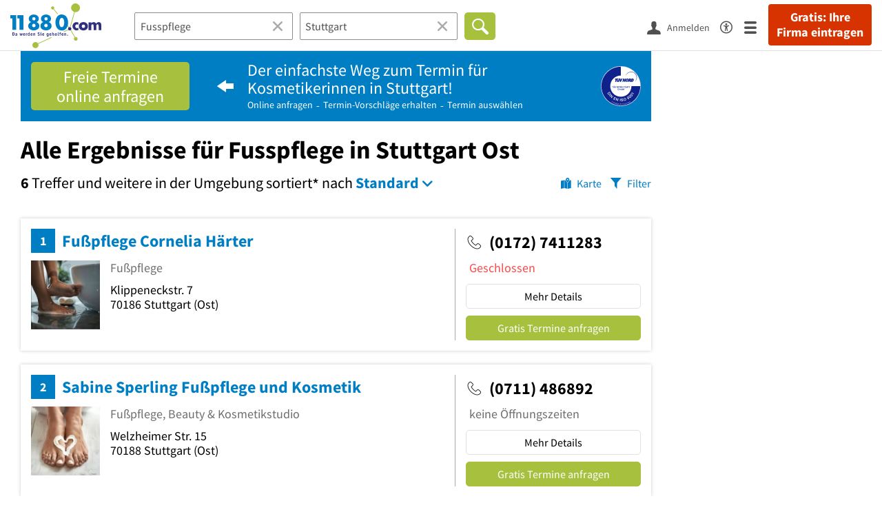

--- FILE ---
content_type: text/html; charset=utf-8
request_url: https://www.11880.com/suche/fusspflege/stuttgart-ost
body_size: 92697
content:

<!DOCTYPE html>
<html class="no-js" lang="de">
<head>
    <link rel="preconnect" href="https://a.delivery.consentmanager.net"><link rel="preconnect" href="https://cdn.consentmanager.net"><script>if(!("gdprAppliesGlobally" in window)){window.gdprAppliesGlobally=true}if(!("cmp_id" in window)||window.cmp_id<1){window.cmp_id=0}if(!("cmp_cdid" in window)){window.cmp_cdid="257e89ef4274"}if(!("cmp_params" in window)){window.cmp_params=""}if(!("cmp_host" in window)){window.cmp_host="a.delivery.consentmanager.net"}if(!("cmp_cdn" in window)){window.cmp_cdn="cdn.consentmanager.net"}if(!("cmp_proto" in window)){window.cmp_proto="https:"}if(!("cmp_codesrc" in window)){window.cmp_codesrc="1"}window.cmp_getsupportedLangs=function(){var b=["DE","EN","FR","IT","NO","DA","FI","ES","PT","RO","BG","ET","EL","GA","HR","LV","LT","MT","NL","PL","SV","SK","SL","CS","HU","RU","SR","ZH","TR","UK","AR","BS"];if("cmp_customlanguages" in window){for(var a=0;a<window.cmp_customlanguages.length;a++){b.push(window.cmp_customlanguages[a].l.toUpperCase())}}return b};window.cmp_getRTLLangs=function(){var a=["AR"];if("cmp_customlanguages" in window){for(var b=0;b<window.cmp_customlanguages.length;b++){if("r" in window.cmp_customlanguages[b]&&window.cmp_customlanguages[b].r){a.push(window.cmp_customlanguages[b].l)}}}return a};window.cmp_getlang=function(j){if(typeof(j)!="boolean"){j=true}if(j&&typeof(cmp_getlang.usedlang)=="string"&&cmp_getlang.usedlang!==""){return cmp_getlang.usedlang}var g=window.cmp_getsupportedLangs();var c=[];var f=location.hash;var e=location.search;var a="languages" in navigator?navigator.languages:[];if(f.indexOf("cmplang=")!=-1){c.push(f.substr(f.indexOf("cmplang=")+8,2).toUpperCase())}else{if(e.indexOf("cmplang=")!=-1){c.push(e.substr(e.indexOf("cmplang=")+8,2).toUpperCase())}else{if("cmp_setlang" in window&&window.cmp_setlang!=""){c.push(window.cmp_setlang.toUpperCase())}else{if(a.length>0){for(var d=0;d<a.length;d++){c.push(a[d])}}}}}if("language" in navigator){c.push(navigator.language)}if("userLanguage" in navigator){c.push(navigator.userLanguage)}var h="";for(var d=0;d<c.length;d++){var b=c[d].toUpperCase();if(g.indexOf(b)!=-1){h=b;break}if(b.indexOf("-")!=-1){b=b.substr(0,2)}if(g.indexOf(b)!=-1){h=b;break}}if(h==""&&typeof(cmp_getlang.defaultlang)=="string"&&cmp_getlang.defaultlang!==""){return cmp_getlang.defaultlang}else{if(h==""){h="EN"}}h=h.toUpperCase();return h};(function(){var u=document;var v=u.getElementsByTagName;var h=window;var o="";var b="_en";if("cmp_getlang" in h){o=h.cmp_getlang().toLowerCase();if("cmp_customlanguages" in h){for(var q=0;q<h.cmp_customlanguages.length;q++){if(h.cmp_customlanguages[q].l.toUpperCase()==o.toUpperCase()){o="en";break}}}b="_"+o}function x(i,e){var w="";i+="=";var s=i.length;var d=location;if(d.hash.indexOf(i)!=-1){w=d.hash.substr(d.hash.indexOf(i)+s,9999)}else{if(d.search.indexOf(i)!=-1){w=d.search.substr(d.search.indexOf(i)+s,9999)}else{return e}}if(w.indexOf("&")!=-1){w=w.substr(0,w.indexOf("&"))}return w}var k=("cmp_proto" in h)?h.cmp_proto:"https:";if(k!="http:"&&k!="https:"){k="https:"}var g=("cmp_ref" in h)?h.cmp_ref:location.href;var j=u.createElement("script");j.setAttribute("data-cmp-ab","1");var c=x("cmpdesign","cmp_design" in h?h.cmp_design:"");var f=x("cmpregulationkey","cmp_regulationkey" in h?h.cmp_regulationkey:"");var r=x("cmpgppkey","cmp_gppkey" in h?h.cmp_gppkey:"");var n=x("cmpatt","cmp_att" in h?h.cmp_att:"");j.src=k+"//"+h.cmp_host+"/delivery/cmp.php?"+("cmp_id" in h&&h.cmp_id>0?"id="+h.cmp_id:"")+("cmp_cdid" in h?"&cdid="+h.cmp_cdid:"")+"&h="+encodeURIComponent(g)+(c!=""?"&cmpdesign="+encodeURIComponent(c):"")+(f!=""?"&cmpregulationkey="+encodeURIComponent(f):"")+(r!=""?"&cmpgppkey="+encodeURIComponent(r):"")+(n!=""?"&cmpatt="+encodeURIComponent(n):"")+("cmp_params" in h?"&"+h.cmp_params:"")+(u.cookie.length>0?"&__cmpfcc=1":"")+"&l="+o.toLowerCase()+"&o="+(new Date()).getTime();j.type="text/javascript";j.async=true;if(u.currentScript&&u.currentScript.parentElement){u.currentScript.parentElement.appendChild(j)}else{if(u.body){u.body.appendChild(j)}else{var t=v("body");if(t.length==0){t=v("div")}if(t.length==0){t=v("span")}if(t.length==0){t=v("ins")}if(t.length==0){t=v("script")}if(t.length==0){t=v("head")}if(t.length>0){t[0].appendChild(j)}}}var m="js";var p=x("cmpdebugunminimized","cmpdebugunminimized" in h?h.cmpdebugunminimized:0)>0?"":".min";var a=x("cmpdebugcoverage","cmp_debugcoverage" in h?h.cmp_debugcoverage:"");if(a=="1"){m="instrumented";p=""}var j=u.createElement("script");j.src=k+"//"+h.cmp_cdn+"/delivery/"+m+"/cmp"+b+p+".js";j.type="text/javascript";j.setAttribute("data-cmp-ab","1");j.async=true;if(u.currentScript&&u.currentScript.parentElement){u.currentScript.parentElement.appendChild(j)}else{if(u.body){u.body.appendChild(j)}else{var t=v("body");if(t.length==0){t=v("div")}if(t.length==0){t=v("span")}if(t.length==0){t=v("ins")}if(t.length==0){t=v("script")}if(t.length==0){t=v("head")}if(t.length>0){t[0].appendChild(j)}}}})();window.cmp_addFrame=function(b){if(!window.frames[b]){if(document.body){var a=document.createElement("iframe");a.style.cssText="display:none";if("cmp_cdn" in window&&"cmp_ultrablocking" in window&&window.cmp_ultrablocking>0){a.src="//"+window.cmp_cdn+"/delivery/empty.html"}a.name=b;a.setAttribute("title","Intentionally hidden, please ignore");a.setAttribute("role","none");a.setAttribute("tabindex","-1");document.body.appendChild(a)}else{window.setTimeout(window.cmp_addFrame,10,b)}}};window.cmp_rc=function(h){var b=document.cookie;var f="";var d=0;while(b!=""&&d<100){d++;while(b.substr(0,1)==" "){b=b.substr(1,b.length)}var g=b.substring(0,b.indexOf("="));if(b.indexOf(";")!=-1){var c=b.substring(b.indexOf("=")+1,b.indexOf(";"))}else{var c=b.substr(b.indexOf("=")+1,b.length)}if(h==g){f=c}var e=b.indexOf(";")+1;if(e==0){e=b.length}b=b.substring(e,b.length)}return(f)};window.cmp_stub=function(){var a=arguments;__cmp.a=__cmp.a||[];if(!a.length){return __cmp.a}else{if(a[0]==="ping"){if(a[1]===2){a[2]({gdprApplies:gdprAppliesGlobally,cmpLoaded:false,cmpStatus:"stub",displayStatus:"hidden",apiVersion:"2.0",cmpId:31},true)}else{a[2](false,true)}}else{if(a[0]==="getUSPData"){a[2]({version:1,uspString:window.cmp_rc("")},true)}else{if(a[0]==="getTCData"){__cmp.a.push([].slice.apply(a))}else{if(a[0]==="addEventListener"||a[0]==="removeEventListener"){__cmp.a.push([].slice.apply(a))}else{if(a.length==4&&a[3]===false){a[2]({},false)}else{__cmp.a.push([].slice.apply(a))}}}}}}};window.cmp_gpp_ping=function(){return{gppVersion:"1.0",cmpStatus:"stub",cmpDisplayStatus:"hidden",supportedAPIs:["tcfca","usnat","usca","usva","usco","usut","usct"],cmpId:31}};window.cmp_gppstub=function(){var a=arguments;__gpp.q=__gpp.q||[];if(!a.length){return __gpp.q}var g=a[0];var f=a.length>1?a[1]:null;var e=a.length>2?a[2]:null;if(g==="ping"){return window.cmp_gpp_ping()}else{if(g==="addEventListener"){__gpp.e=__gpp.e||[];if(!("lastId" in __gpp)){__gpp.lastId=0}__gpp.lastId++;var c=__gpp.lastId;__gpp.e.push({id:c,callback:f});return{eventName:"listenerRegistered",listenerId:c,data:true,pingData:window.cmp_gpp_ping()}}else{if(g==="removeEventListener"){var h=false;__gpp.e=__gpp.e||[];for(var d=0;d<__gpp.e.length;d++){if(__gpp.e[d].id==e){__gpp.e[d].splice(d,1);h=true;break}}return{eventName:"listenerRemoved",listenerId:e,data:h,pingData:window.cmp_gpp_ping()}}else{if(g==="getGPPData"){return{sectionId:3,gppVersion:1,sectionList:[],applicableSections:[0],gppString:"",pingData:window.cmp_gpp_ping()}}else{if(g==="hasSection"||g==="getSection"||g==="getField"){return null}else{__gpp.q.push([].slice.apply(a))}}}}}};window.cmp_msghandler=function(d){var a=typeof d.data==="string";try{var c=a?JSON.parse(d.data):d.data}catch(f){var c=null}if(typeof(c)==="object"&&c!==null&&"__cmpCall" in c){var b=c.__cmpCall;window.__cmp(b.command,b.parameter,function(h,g){var e={__cmpReturn:{returnValue:h,success:g,callId:b.callId}};d.source.postMessage(a?JSON.stringify(e):e,"*")})}if(typeof(c)==="object"&&c!==null&&"__uspapiCall" in c){var b=c.__uspapiCall;window.__uspapi(b.command,b.version,function(h,g){var e={__uspapiReturn:{returnValue:h,success:g,callId:b.callId}};d.source.postMessage(a?JSON.stringify(e):e,"*")})}if(typeof(c)==="object"&&c!==null&&"__tcfapiCall" in c){var b=c.__tcfapiCall;window.__tcfapi(b.command,b.version,function(h,g){var e={__tcfapiReturn:{returnValue:h,success:g,callId:b.callId}};d.source.postMessage(a?JSON.stringify(e):e,"*")},b.parameter)}if(typeof(c)==="object"&&c!==null&&"__gppCall" in c){var b=c.__gppCall;window.__gpp(b.command,function(h,g){var e={__gppReturn:{returnValue:h,success:g,callId:b.callId}};d.source.postMessage(a?JSON.stringify(e):e,"*")},"parameter" in b?b.parameter:null,"version" in b?b.version:1)}};window.cmp_setStub=function(a){if(!(a in window)||(typeof(window[a])!=="function"&&typeof(window[a])!=="object"&&(typeof(window[a])==="undefined"||window[a]!==null))){window[a]=window.cmp_stub;window[a].msgHandler=window.cmp_msghandler;window.addEventListener("message",window.cmp_msghandler,false)}};window.cmp_setGppStub=function(a){if(!(a in window)||(typeof(window[a])!=="function"&&typeof(window[a])!=="object"&&(typeof(window[a])==="undefined"||window[a]!==null))){window[a]=window.cmp_gppstub;window[a].msgHandler=window.cmp_msghandler;window.addEventListener("message",window.cmp_msghandler,false)}};window.cmp_addFrame("__cmpLocator");if(!("cmp_disableusp" in window)||!window.cmp_disableusp){window.cmp_addFrame("__uspapiLocator")}if(!("cmp_disabletcf" in window)||!window.cmp_disabletcf){window.cmp_addFrame("__tcfapiLocator")}if(!("cmp_disablegpp" in window)||!window.cmp_disablegpp){window.cmp_addFrame("__gppLocator")}window.cmp_setStub("__cmp");if(!("cmp_disabletcf" in window)||!window.cmp_disabletcf){window.cmp_setStub("__tcfapi")}if(!("cmp_disableusp" in window)||!window.cmp_disableusp){window.cmp_setStub("__uspapi")}if(!("cmp_disablegpp" in window)||!window.cmp_disablegpp){window.cmp_setGppStub("__gpp")};</script>
    
<meta charset="UTF-8" />
<title>Alle Ergebnisse für Fusspflege in Stuttgart Ost</title>
<meta name="robots" content="noindex, follow">
<meta name="description" content="6 Suchergebnisse für Fusspflege in Stuttgart Ost mit Telefonnummer, Adresse, Wegbeschreibung, Öffnungszeiten, Bewertung im Branchen- &amp; Telefonbuch auf 11880.com">
<meta name="viewport" content="width=device-width, initial-scale=1">
<meta http-equiv="X-UA-Compatible" content="IE=edge" />
<meta property="og:title" content="Alle Ergebnisse für Fusspflege in Stuttgart Ost" />
<meta property="og:site_name" content="Alle Ergebnisse für Fusspflege in Stuttgart Ost" />
<meta property="og:type" content="website" />
    <meta property="og:image" content="//static.11880.com/Portal/images/11880/11880_600x600.png" />
<meta property="og:description" content="6 Suchergebnisse für Fusspflege in Stuttgart Ost mit Telefonnummer, Adresse, Wegbeschreibung, Öffnungszeiten, Bewertung im Branchen- & Telefonbuch auf 11880.com" />
<meta property="og:locale" content="de_DE" />
<meta property="og:url" content="https://www.11880.com/suche/fusspflege/stuttgart-ost" />
<meta property="fb:app_id" content="164582917283669" /> 


<link rel="preconnect" href="https://static.11880.com/" crossorigin /><link rel="preconnect" href="https://static.11880.com/" /><link rel="dns-prefetch" href="https://myk.11880.com" /><link rel="preconnect" href="https://cdn.11880.com/" /><link rel="dns-prefetch" href="https://statistics.11880.com/" /><link rel="preload" href="//static.11880.com/Portal/css/common_redesign.min+1768389307725.css" as="style"><link rel="preload" href="//static.11880.com/Portal/css/portalresultlist.min+1768389307725.css" as="style"><link rel="dns-prefetch" href="https://osms.11880.com" /><link rel="dns-prefetch" href="https://adservice.google.com" /><link rel="dns-prefetch" href="https://adservice.google.de" /><link rel="dns-prefetch" href="https://pagead2.googlesyndication.com" /><link rel="dns-prefetch" href="https://securepubads.g.doubleclick.net" /><link rel="dns-prefetch" href="https://stats.g.doubleclick.net" /><link rel="dns-prefetch" href="https://tpc.googlesyndication.com" /><link rel="dns-prefetch" href="https://www.google.com" /><link rel="dns-prefetch" href="https://www.google.de" /><link rel="dns-prefetch" href="https://www.google-analytics.com" /><link rel="dns-prefetch" href="https://www.googletagmanager.com" /><link rel="dns-prefetch" href="https://www.googletagservices.com" /><link rel="preload" href="//static.11880.com/Portal/fonts/sourcesanspro/sourcesanspro-regular-latin.woff2"as="font" type="font/woff2" crossorigin><link rel="preload" href="//static.11880.com/Portal/fonts/sourcesanspro/sourcesanspro-bold-latin.woff2"as="font" type="font/woff2" crossorigin><link rel="preload" href="//static.11880.com/Portal/fonts/icons-de-tl/11880-icons+1768389307725.woff2"as="font"type="font/woff2"crossorigin>


<link href="https://www.11880.com/suche/fusspflege/stuttgart-ost" rel="canonical">

	<style>.navbar-custom .logo{background-image:url(https://static.11880.com/Portal/images/11880/logo-vector.svg)}@media only screen and (max-width:767px){.navbar-custom .logo{background-image:url(https://static.11880.com/Portal/images/11880/logo-vector-without-claim.svg)}}@font-face {font-family:  '11880-icons';src:          url('//static.11880.com/Portal/fonts/icons-de-tl/11880-icons+1768389307725.eot');src:          url('//static.11880.com/Portal/fonts/icons-de-tl/11880-icons+1768389307725.eot#iefix') format('embedded-opentype'),url('//static.11880.com/Portal/fonts/icons-de-tl/11880-icons+1768389307725.woff2') format('woff2'),url('//static.11880.com/Portal/fonts/icons-de-tl/11880-icons+1768389307725.ttf') format('truetype'),url('//static.11880.com/Portal/fonts/icons-de-tl/11880-icons+1768389307725.woff') format('woff'),url('//static.11880.com/Portal/fonts/icons-de-tl/11880-icons+1768389307725.svg#11880-icons') format('svg');font-weight:  normal;font-style:   normal;font-display: block;}</style>

<link rel="apple-touch-icon" href="//static.11880.com/Portal/images/apple-touch-icon-11880.png" />
<link rel="icon" href="//static.11880.com/Portal/images/11880/favicon.ico" />
	
	                        <!-- Google Tag Manager -->
    <script type="text/javascript">
        window['gtag_enable_tcf_support'] = true;
        window.dataLayer = window.dataLayer || [];
        function gtag() {
            dataLayer.push(arguments);
        }

        gtag("consent", "default", {
            ad_storage: "denied",
            analytics_storage: "denied",
            wait_for_update: 500
        });

        gtag("set", "ads_data_redaction", true);

        document.addEventListener("DOMContentLoaded", function (event) {
            (function(w, d, s, l, i){
                w[l] = w[l] || [];
                w[l].push({ 'gtm.start': new Date().getTime(), event:'gtm.js' });
                var f = d.getElementsByTagName(s)[0], j = d.createElement(s), dl = l != 'dataLayer' ? '&l=' + l : '';
                j.type = 'text/javascript';
                j.async = true;
                j.src = 'https://www.googletagmanager.com/gtm.js?id=' + i + dl;
                f.parentNode.insertBefore(j, f);

                j.addEventListener('load', function() {
                    console.log('[GTM] Loaded');
                    setTimeout(function(){
                        var _ge = new CustomEvent('gtm_loaded', { bubbles: true });
                        d.dispatchEvent(_ge);
                    }, 500);
                });
            })(window,document,'script','dataLayer','GTM-KNK9MRG');
        });
    </script>
    <!-- End Google Tag Manager -->

        
                        <!-- Google tag (gtag.js) [GA4] -->
    <script type="text/javascript" async src="https://www.googletagmanager.com/gtag/js?id=G-DW1FF9MZ2J"></script>
    <script type="text/javascript">
        window.dataLayer = window.dataLayer || [];
        function gtag(){
            dataLayer.push(arguments);
        }
        gtag('js', new Date());

        gtag("consent", "default", {
            ad_storage: "denied",
            wait_for_update: 500
        });

        gtag('consent', 'update', {
            ad_storage: 'denied',
            analytics_storage: 'granted'
        });

        gtag('config', 'G-DW1FF9MZ2J');
    </script>
    <!-- End Google Tag (gtag.js) [GA4] -->

        	

<script type="text/javascript">if (window.location.hash == '#_=_')window.location.hash = '';</script>

<script type="text/javascript" data-cfasync="false">
    var kt                                        = kt || { };
    kt.Data                                       = kt.Data || { };
    kt.Data.Page                                  = {"eyecatcherImages":[{"fileName":"ekomi.png","fileNameRetina":"ekomi@2x.png","width":150,"height":150,"alt":"eKomi Siegel","url":"https:\/\/www.ekomi.de\/bewertungen-11880-com.html","target":"_blank","show":true}],"heroImages":[{"filename":"startseite_winter-2025.webp","copyright":"\u00a9 pexels \/ grizzlybear","text":"Finden Sie lokale Unternehmen","sub":"Deutschlands gr\u00f6\u00dfte Branchenauskunft","context":"search"},{"filename":"startseite_preisvergleich.webp","copyright":"Foto \u00a9 winyuu","text":"Der 11880.com Preisvergleich: <br>Sparen Sie Zeit &amp; Geld","context":"pricecomparisonselector"},{"filename":"firma-testen.webp","copyright":"Foto \u00a9 istockphoto.com","text":"Wie gut ist Ihre Firma online aufgestellt?","context":"testcompany"}],"source":"JZHKKZIHHZOL."};
    kt.Data.User                                  = kt.Data.User || { };
    kt.Data.Shared                                = kt.Data.Shared || { };
    kt.Data.params                                = kt.Data.params || { };
    kt.Data.Chatbot                               = kt.Data.Chatbot || { };
            kt.Data.Chatbot.projectId = '66a354705515f333bd5ebb97';
        kt.Data.Chatbot.versionId = 'production';
        kt.Data.Chatbot.cssUrl    = 'https://static.11880.com/components/chatbot/css/chatbot.min.css';
        kt.Service                                    = kt.Service || { };
    kt.Service.Environment                        = kt.Service.Environment || { };
    kt.Service.Environment.name                   = 'LIVE';
    kt.Service.Environment.domain                 = '11880.com';
    kt.Service.Environment.rootUrl                = '//www.11880.com';
    kt.Service.Environment.myUrl                  = '//my.11880.com';
    kt.Service.Environment.staticUrl              = '//static.11880.com/';
    kt.Service.Environment.staticVerticalUrl      = 'https://static.11880.com/';
    kt.Service.Environment.b2bSiteUrl             = '//unternehmen.11880.com/';
    kt.Service.Environment.cdnBaseUrl             = '//cdn.11880.com/';
    kt.Service.Environment.osmUrl                 = 'https://osm.11880.com/';
    kt.Service.Environment.osrmUrl                = 'https://osrm.11880.com/';
    kt.Service.Environment.osmFallbackMode        = 'false';
    kt.Service.Environment.Vertical               = kt.Service.Environment.Vertical || { };
    kt.Service.Environment.Vertical.genericDomain = '';
    kt.Service.Environment.Vertical.searchSlug    = '';
    kt.Service.Environment.UAK_COOKIE_NAME        = '__uak';
    kt.Service.Environment.SESSION_KEY            = 'SESSIONKEY';
    kt.Service.GeoIpCity                          = kt.Service.GeoIpCity || { };
    kt.Service.GeoIpCity.name                     = '';
    kt.Service.GeoIpCity.slug                     = '';
    kt.Service.brand                              = '11880';
    kt.Service.myKHost                            = 'https://my.11880.com';
    kt.Service.wfdjHost                           = '//www.wirfindendeinenjob.de';
    kt.Service.localytixHost                      = '//www.localytix.de';
    kt.Service.registerUrl                        = '//myk.11880.com/';
    kt.Service.ratingMaxLength                    = '4000';
    kt.Service.loginUrl                           = 'https://myk.11880.com/login';
    kt.Service.Params                             = JSON.parse('[]');
    kt.Service.mouseFlowEnabled                   = false;
    kt.Service.hasFilterTypes                     = {"entry":true,"trade":true,"city":true,"openinghour":true,"rating":true,"property":true};
    kt.Component                                  = kt.Component || { };

        kt.Data.Shared.leadFormSubmitUrl = "//v.11880.com";
            kt.Data.Shared.leadFormTracking = {"referrer":"none","trackingId":null,"trackingType":null,"portaltype":"11880.com","pagetype":"tl","verticaltype":"","formtype":"","trade":"","label":""};
        //User Auth
        kt.Data.User.isLoggedIn = false;
    kt.Data.User.role = 'guest';
        
    </script>




    <link rel="stylesheet" href="//static.11880.com/Portal/css/common_redesign.min+1768389307725.css" />
    <link rel="stylesheet" href="//static.11880.com/Portal/css/portalresultlist.min+1768389307725.css" />
<!--[if lte IE 9]>
<link rel="stylesheet" href="//static.11880.com/Portal/css/main.11880.ie9+1768389307725.css" />
<link rel="stylesheet" href="//static.11880.com/Portal/css/ie9.min+1768389307725.css" />
<![endif]-->




<!--[if lt IE 9]>
<script src="//static.11880.com/Portal/js/vendor/html5shiv.js"></script>
<![endif]-->


            <link rel="preconnect" href="https://securepubads.g.doubleclick.net" crossorigin="anonymous">
<link rel="preconnect" href="https://h5v.11880.com/" crossorigin="anonymous">

<!-- your ad tag -->
<script type="text/plain" async="async" class="cmplazyload" data-cmp-vendor="s1" data-cmp-purpose="s2,7" data-cmp-src="https://h5v.11880.com/latest/moli.min.mjs"></script><script type="text/plain" class="cmplazyload" data-cmp-vendor="s1" data-cmp-purpose="s2,7">window.moli = window.moli || { que: [] };window.moli.que.push(function (adTag) {adTag.setTargeting('url', window.location.pathname.substr(0, 40));adTag.setTargeting('branche', ["3301810","3300625","3303119","3303604","3304113","3303108","3303109",]);adTag.setTargeting('suche', ["Fusspflege"]);adTag.setTargeting('ort', ["stuttgart-ost"]);adTag.setTargeting('NOADS', 'true');adTag.setAdUnitPathVariables({pageType: 'Suche_Branche'});adTag.requestAds();});</script>
        


    <script type="text/javascript">
        if (!kt) kt = {};
        if (!kt.Data) kt.Data = {};
        if (!kt.Data.SearchResult) kt.Data.SearchResult = {};
                if (!kt.Data.SearchResult.direct) kt.Data.SearchResult.direct = { };
        if (!kt.Data.SearchResult.direct.statistics) kt.Data.SearchResult.direct.statistics = { };
        if (!kt.Data.SearchResult.direct.statistics.totalCount) kt.Data.SearchResult.direct.statistics.totalCount = 0;
                if (!kt.Data.SearchResult.directRadiusEnhanced) kt.Data.SearchResult.directRadiusEnhanced = { };
        if (!kt.Data.SearchResult.directRadiusEnhanced.statistics) kt.Data.SearchResult.directRadiusEnhanced.statistics = {"command":"search","totalCount":3246,"resultCount":50,"processedCount":93911,"sortStrategy":"entry.distance.ASC","isRadiusSearch":true,"isFuzzy":true,"limit":50,"skip":0,"searchDurationSec":0.107701,"isMapLocationSearch":false};
                        if (!kt.Data.SearchResult.supraRegional) kt.Data.SearchResult.supraRegional = { };
        if (!kt.Data.SearchResult.supraRegional.statistics) kt.Data.SearchResult.supraRegional.statistics = {"command":"search","totalCount":3,"resultCount":3,"processedCount":334,"limit":50,"skip":0,"searchDurationSec":0.004096,"isMapLocationSearch":false};
                        if (!kt.Data.SearchResult.verticalDetails) kt.Data.SearchResult.verticalDetails = {"buttonE":"","buttonTl":"","cluster":"Fu\u00dfpflege","contactFormSuccessWithLeadform":false,"eKomi":{"interfaceId":"99562","interfacePassword":"d32c3dcd0f5ba6529cd80a81c","visible":true},"fileUpload":true,"formtype":"li_subject","image":[{"url":"beauty\/android-400.png","width":400,"height":115},{"url":"beauty\/android-600.png","width":600,"height":173},{"url":"beauty\/android-800.png","width":800,"height":231},{"url":"beauty\/android-1000.png","width":1000,"height":289},{"url":"beauty\/android-1200.png","width":1200,"height":346},{"url":"beauty\/android-1400.png","width":1400,"height":404},{"url":"beauty\/ios-480.png","width":480,"height":139},{"url":"beauty\/ios-960.png","width":960,"height":279},{"url":"beauty\/ios-1136.png","width":1136,"height":330},{"url":"beauty\/ios-1334.png","width":1334,"height":387},{"url":"beauty\/ios-1920.png","width":1920,"height":557},{"url":"beauty\/iPad-320.png","width":320,"height":92},{"url":"beauty\/iPad-640.png","width":640,"height":185},{"url":"beauty\/iPad-960.png","width":960,"height":277}],"leadFormButtonPlural":"Gratis Termine anfragen","leadFormButtonPluralWsTl":"Gratis Termine","leadFormButtonSingular":"Gratis Termin anfragen","leadFormButtonSingularWsTl":"Gratis Termin","leadFormPlaceholder":"Beschreiben Sie Ihr Anliegen m\u00f6glichst genau, damit Ihnen passende Terminvorschl\u00e4ge gemacht werden k\u00f6nnen.","leadFormSearchString":"Wo suchen Sie einen Termin?","leadFormType":"termin","leadTradeInformation":{"leadTrades":[{"name":"Fu\u00dfpflege","type":"generic","count":5,"leadWorkerSingular":"Fu\u00dfpflege","web3Id":4670031,"isTopLeadTrade":true},{"name":"Kosmetikstudio","type":"vertical","count":2,"leadWorkerSingular":"Kosmetikstudio","web3Id":4669954}],"useLeadTradeDefault":true},"leadUrl":"","leadWorkerPlural":"Anbieter","leadWorkerSingular":"Anbieter","name":"generic","original_name":"kosmetikstudio","overruleCampaignRequirement":null,"servicePartner":null,"teaserimage":"beauty_small.png","title":"Kosmetikstudios","trackname":"generic","tuevLink":true,"url":"https:\/\/www.11880-beauty.com?utm_source={utm_source}&source={utm_source}","urlSearchResultList":"https:\/\/www.11880-beauty.com\/kosmetikstudio\/{city}?utm_source={utm_source}&source={utm_source}","validator":{"searchResult":{"rules":null,"messages":[]},"modal":{"rules":{"zipcode":{"germanPostal":true,"germanPostalnotempty":true},"city":{"cityname":true,"citynamenotempty":true},"salutation":{"selectionnotempty":true},"surname":{"surnameField":true},"phone":{"germanPhone":true},"email":{"companyemail":true,"companyemailnotempty":true},"text":{"minLengthWithErrorText":25},"subject":{"minLengthWithErrorTextSubject":10}},"messages":[]},"entryDetail":{"rules":null,"messages":[]}},"web3id":4670031,"web3name":"Fu\u00dfpflege","web3namePlural":"Anbieter","workerPlural":"Kosmetikerinnen","workerSingular":"Kosmetikerin","ratingSourceId":null,"type":"generic","radius":0,"id":0,"isLeadCampaign":true};
        if (!kt.Data.SearchResult.vertical) kt.Data.SearchResult.vertical = "generic";
                kt.Data.SearchResult.currentQuery = {"client":{"brand":"11880","source":"Portal","version":null,"webserviceVersion":"1.0","sysCategory":"Webbrowser","sysVersion":null,"uniqueId":null,"heartBeatId":null,"device":null,"displayResolution":null,"geoX":null,"geoY":null,"channel":null,"ip":null},"metaSearch":{"names":"fusspflege","name":null,"trade":null},"address":{"meta":null,"city":null,"zipCode":null,"zipCity":null,"street":null,"houseNumber":null,"streetAndHouseNumber":null,"district":null,"cityAndDistrict":null,"addressId":"182744","cityAddressId":null,"geo":null,"geoRect":null,"ipAddress":null},"searchOptions":{"randomSeed":1768461035},"searchModules":{"direct":[]},"urlQuery":{}};
        kt.Data.SearchResult.searchName = "metaSearch";
        kt.Data.SearchResult.searchMode = "businessSearch";
        kt.Data.SearchResult.searchTerm = "Fusspflege";
                        kt.Data.SearchResult.searchLocation = {"root":{"addressId":"182744","adminDistrict":"Stuttgart","area":207,"areaCodes":["0711"],"city":"Stuttgart","cityCode":"58727000","cityId":94276519,"cityShort":"Stuttgart","citySlug":"stuttgart-ost","communityId":"08111000","countryCode":"DE","detailDepth":"O","federalStateCode":"BW","geo":{"quality":"A","wgs":{"center":{"x":9.180769,"y":48.777106},"east":9.289779,"north":48.859763,"south":48.678786,"west":9.060709}},"isCityValid":true,"isDistrictCapital":true,"lastUpdate":"2015-06-25 11:31:18.147","municipality":"Stuttgart, Landeshauptstadt","outOfSync":false,"parentIds":[{"addressId":"197","detailDepth":"K"},{"addressId":"4","detailDepth":"B"},{"addressId":"1","detailDepth":"L"}],"population":604297,"regPlateMain":"S","regionalAddressIds":{"R100":["100176","100268","100269","100443","100460","100793","10107","101097","101147","101208","101211","101236","101310","101328","101343","101374","101378","101396","101417","101419","101503","101582","101707","101739","101764","101765","101788","101864","101867","101924","101935","102024","102117","102118","102177","1022","102244","10234","102411","102417","102446","10268","102851","102903","103186","103381","103489","103502","103503","103522","103597","103617","103675","103684","103713","103728","103737","103781","103816","103817","103824","103925","104155","104195","104264","104359","104596","104658","10473","104934","105055","105091","105095","105232","105242","105312","105320","105391","105623","10569","105752","105755","105812","10585","105889","105969","105985","106058","106147","106337","10637","106502","106546","10683","106834","106880","106916","107241","107506","107715","107723","107954","108087","108089","108111","108124","10839","108402","108410","108538","108620","108681","108709","108952","109003","109012","10929","109327","109543","109613","109614","10967","109833","109932","110037","110066","110100","110126","11035","11108","11148","11232","11385","11393","11604","11614","1185","11974","11986","1207","12170","12187","1242","12427","1243","1254","12597","12598","12791","12798","13084","13091","13134","13280","13413","13417","13418","13419","13430","13534","1361","13717","13754","13755","13756","13757","14011","14048","14057","14211","14272","14346","14352","14377","1440","1447","14709","14965","14994","15144","1518","15282","1536","15665","1568","15811","15842","15903","15978","16045","1605","16099","16109","16211","16217","16254","16371","16372","16393","16395","16564","16653","16712","16729","16799","16859","16938","17016","17092","1715","17158","17180","17450","17528","1755","1763","17668","1770","17741","17784","17788","17828","17879","17908","17931","17961","18380","1847","18490","18528","18532","18534","18540","18558","18559","18560","18569","18570","18646","18669","18701","18863","18868","18881","18908","18916","18965","18974","18993","19017","19377","19406","19422","19448","19564","19586","19651","19807","19839","19864","19968","2010","20268","2029","2041","2045","2048","20503","20711","20718","20755","20866","20867","20979","21074","21122","21130","21138","21300","21323","21325","21414","21425","21554","21582","21728","21743","21871","21886","21887","21895","21929","21953","21956","22028","22097","22189","22199","22217","22230","22232","22239","22250","22380","22440","22451","22462","22477","22493","22584","22709","22710","22719","22824","22946","22957","23003","23121","23176","23787","23945","23984","23987","2399","24054","24097","24112","24141","24246","2427","24318","2435","24422","24440","24570","24647","24663","24677","24700","24933","24993","25087","25183","25229","25322","25340","25380","25467","25470","25515","25533","2576","2584","2585","25907","2591","25913","2605","26144","26173","26503","2652","26626","26642","26652","26856","26861","27094","27240","27314","27330","27333","27396","2740","2761","27639","27640","27641","27762","27763","27787","27872","28000","28020","28053","28090","28123","28319","28397","28418","28538","28626","28719","28740","28801","28802","29063","29131","29355","29356","29364","29375","29427","29526","29564","29867","29909","29964","29969","30213","30643","30830","30836","3109","31316","31330","31401","31498","31512","3161","31673","3201","32145","32300","3231","32332","32584","32711","32719","32791","32825","32841","32872","32889","32945","33048","33087","3324","33251","3333","33372","33642","33729","33957","34192","34277","34345","34396","34452","34547","34625","34708","34964","35124","35143","35175","35179","35470","35651","35672","35864","36024","36027","36063","36106","36235","36309","36358","36359","36393","36589","36655","36730","36731","3674","36788","36993","37025","37047","37159","37196","37250","37350","37397","37607","37784","37882","37891","38081","38106","38168","38285","38343","38365","38577","38578","38703","38728","38792","38840","38846","38873","38879","39092","39286","39412","39451","3956","39701","39745","39781","39844","40030","40042","40044","40045","40225","40245","40341","40375","40536","40986","41124","41149","41278","41401","41409","41435","4153","4172","41795","4188","4199","42259","42425","42457","42521","42834","42880","42927","4297","43061","43067","43164","43330","43686","43706","43751","43867","439","4396","44341","44347","44402","44445","44452","44466","44474","44539","44546","44573","44575","44576","44581","44618","44619","44622","44627","44666","44756","44815","44900","44917","44921","44998","45000","45016","45144","45152","45264","45307","4533","45490","45495","45787","45823","46034","46341","46655","46723","46822","46844","46871","46889","46964","46984","47040","47058","47077","47115","47389","47396","47810","47961","48075","4810","48265","48418","48444","48445","48446","4851","48539","48567","48568","48573","48695","48728","49581","49930","50193","50194","50566","50567","50625","50829","51026","51095","51238","51247","51262","51277","51291","51297","51314","51517","51591","51593","51635","51813","51928","52065","52075","52105","5212","52282","52300","5243","52666","53054","53139","5318","5335","53473","5348","53505","53512","5354","53542","5358","53626","5365","5380","53817","53903","5396","54057","54156","54265","5427","54316","5432","54329","54363","54392","5451","5453","54574","5458","5472","5476","5477","54894","54899","5493","54942","5497","54972","54979","5498","54992","55031","55035","55045","5505","55059","55098","5510","5535","55486","55511","55574","55580","556","55608","55611","55617","55632","55635","55640","5577","55926","55982","56224","56341","5635","56436","56446","56665","56702","5679","5695","57015","57109","57123","573","57326","57430","57537","5757","5765","5782","57940","57981","58042","58067","581","58145","5824","58335","5834","58350","5849","58646","58976","59021","59165","59169","59207","59293","59357","59359","5938","59498","59572","59576","5967","5990","59919","59982","60143","6017","60180","60198","60319","60358","60527","60530","60565","60676","60947","61074","61203","61209","61305","61410","61426","61431","61530","61632","61739","61775","61822","62120","62136","62163","62171","622","62404","62411","62415","62457","62701","6277","62833","62903","62980","63046","63050","63088","63147","63184","63208","63317","63442","63459","63471","63487","63493","63495","63571","63720","63729","63734","63766","63839","63844","63916","63933","64043","64044","64053","64187","64299","64303","64304","64316","64317","64319","64321","64323","64324","64353","64397","644","64413","64422","64447","64510","64511","64519","64631","64862","65027","65040","65078","65221","65436","65440","65509","65517","65609","65684","65698","65707","65810","65882","66064","66074","66085","66188","66346","66380","66572","66614","66689","67015","67154","67191","67329","67362","67497","67502","67610","68134","68175","6819","68196","68315","68340","68367","68370","68413","68782","68875","68901","68960","68975","68978","68979","69083","69084","69089","69167","69238","69313","69361","69365","69445","69634","69658","6977","69843","6988","70026","70103","70168","70254","70334","70374","7051","70546","70566","70579","7063","70630","70637","7064","70676","70982","71036","71078","712","7129","71384","71565","71570","71575","71603","71617","71620","71625","71683","71691","71734","71790","71905","71927","71931","72011","72028","72046","7205","72077","72141","72284","72377","72491","72639","72683","72691","72734","72735","72744","72789","72840","72847","72854","72979","733","7381","74010","74018","74023","74056","74105","74116","74132","74178","74223","74279","74333","74351","74359","74361","74371","74671","74735","74829","74844","74884","74892","74942","74944","751","7663","76636","76769","76879","76935","77063","77129","77163","77204","77335","77369","77399","7749","77539","77712","77752","77753","7788","77980","77996","7820","78485","78535","78539","78545","78606","78612","78721","78869","78963","79010","79066","79071","79076","79095","79374","79410","79480","79546","79623","79677","79703","80195","80285","8033","80392","8043","80431","80538","80631","80652","807","80767","80804","80808","80832","80842","81123","81148","8117","81318","81350","81549","81564","81608","81647","81787","81967","82026","82082","82090","82199","8234","82387","82543","82614","82839","82964","83017","83019","83072","83152","83172","8345","83835","83840","83866","83885","83912","83990","8403","84049","84070","84072","84088","8411","84186","8431","84322","84336","84393","84395","84407","84408","84598","84633","84658","84680","84757","84899","8495","8498","85016","8534","8535","85604","85680","85775","85866","85896","85901","85903","85924","85944","86078","86383","86389","86442","86443","86470","86498","86563","86647","86684","86786","86816","86889","86945","86946","87021","87042","87177","873","87429","87453","87465","87606","87614","87663","87677","87787","87836","88002","8804","8805","88143","88351","88404","88490","88544","88599","8861","8862","88632","88745","88887","8908","89106","89107","89209","89238","89250","89285","89337","89357","8939","89416","89815","89837","89906","9004","90067","90148","90249","90261","90276","9043","90498","90604","90608","90611","9069","90758","9094","91067","91145","91232","9146","91646","91669","9168","91987","9200","9201","92029","92124","92126","92243","92368","9247","92568","92623","928","92805","93048","93084","93120","93226","93433","93537","9362","9372","94006","9401","94024","94268","94320","94343","94345","94385","9439","94507","94577","94622","94679","94680","94726","94860","94970","94979","9574","9588","9594","96018","96049","96286","96401","96589","96622","96911","96984","97052","97105","97167","97269","97401","97493","97552","97629","97653","97879","97910","97920","97931","97934","97980","98000","98053","98067","98136","98340","98467","98536","98661","98734","98735","98787","98849","98876","99009","99021","99207","9922","9923","9927","99370","9944","99455","99615","99662","99691","99874","99945","99946"],"R20":["101208","101417","102118","103503","103737","104359","104596","106834","107715","1242","1243","14346","16109","16211","16371","17158","18868","2010","22719","23787","24054","25229","28000","32300","35179","37882","4172","42259","47961","51238","51517","51591","51593","55608","55982","56224","58335","58976","59293","59576","59919","62171","64319","65698","68782","68960","68978","70334","7205","72639","74892","7749","78535","78539","78606","82026","82199","84598","84680","85016","85924","87042","873","87677","89285","89837","9043","91669","91987","94726","97910","97934","98000","9927"],"R50":["100176","10107","101208","101396","101417","101765","101788","102118","102177","102244","102417","102446","102851","103502","103503","103597","103728","103737","103816","103817","104195","104264","104359","104596","104934","105623","105812","10585","105985","10637","106502","106834","106880","107715","108402","108538","108620","108681","109012","10967","11232","1185","12170","12187","1242","1243","1254","14272","14346","1440","14709","14994","15282","1568","15903","15978","16109","16211","16371","16393","16395","16712","17158","17528","1770","17961","18558","18569","18701","18868","18908","18965","18993","19017","19564","19807","19864","19968","2010","2041","2048","20711","20718","20755","21074","21554","21582","21728","21743","21929","22028","22097","22189","22217","22239","22250","22493","22584","22719","22946","23003","23787","23987","2399","24054","2435","24422","25087","25229","25470","25515","25907","2591","2605","26652","26856","27094","27240","27333","27641","27762","27763","28000","28397","28538","28626","28719","29355","29356","29375","29427","29909","29964","29969","31316","31330","31498","3161","31673","32145","32300","32584","32719","33251","34345","34452","34547","35179","35651","35672","36063","37159","37196","37350","37397","37882","38365","38728","39092","39412","39745","40045","40536","41124","41401","4153","4172","42259","42521","43067","43751","43867","44546","44581","44618","44622","44666","44917","45264","45307","4533","45787","46341","46655","46822","47389","47396","47810","47961","48265","48418","48446","48539","48567","48573","50193","50567","50829","51095","51238","51262","51517","51591","51593","51635","52065","52300","53054","5318","5348","53542","5358","53626","53903","5427","5493","5497","54972","5498","55035","5505","55486","556","55608","55611","55617","55926","55982","56224","56436","56446","5679","57430","57981","58067","58145","5824","58335","58976","59207","59293","59576","5967","5990","59919","60198","60358","61305","61775","62171","62457","62833","63050","63088","63208","63459","63729","63766","63839","63844","63916","64043","64044","64053","64317","64319","64321","64323","64397","64422","65027","65221","65509","65684","65698","65810","66074","66614","66689","67610","68134","68315","68340","68367","68782","68875","68960","68975","68978","69083","69084","69089","6977","70254","70334","70374","7063","70630","70637","70676","712","7129","71617","71691","71790","71931","72046","7205","72284","72639","72735","72744","72979","74018","74105","74116","74223","74333","74361","74829","74884","74892","74944","76879","77369","7749","77753","7820","78485","78535","78539","78606","78963","79374","8043","80431","80652","81564","81787","82026","82090","82199","8234","82387","82543","83172","83835","8403","84072","8431","84393","84407","84598","84633","84680","84899","85016","85903","85924","86498","86816","86889","86945","87021","87042","873","87677","8805","88599","89250","89285","89815","89837","9004","90276","9043","90498","90608","9094","91232","91669","91987","9200","92126","92568","93048","93537","9401","94024","94343","94385","94507","94622","94680","94726","96049","96286","96401","97052","97401","97910","97920","97931","97934","97980","98000","98053","98136","98661","99207","9927","99455"]},"zipCode":"70...","zipCodes":["70173","70174","70176","70178","70180","70182","70184","70186","70188","70190","70191","70192","70193","70195","70197","70199","70327","70329","70372","70374","70376","70378","70435","70437","70439","70469","70499","70563","70565","70567","70569","70597","70599","70619","70629"],"entryCount":78505},"largestInRadius":{"20":[{"city":"Asperg","citySlug":"asperg","cityPretty":"Asperg","addressId":"4172"},{"city":"B\u00f6blingen","citySlug":"boeblingen","cityPretty":"B\u00f6blingen","addressId":"9927"},{"city":"Ditzingen","citySlug":"ditzingen","cityPretty":"Ditzingen","addressId":"17158"},{"city":"Esslingen am Neckar","citySlug":"esslingen-am-neckar","cityPretty":"Esslingen am Neckar","addressId":"22719"},{"city":"Fellbach, W\u00fcrttemberg","citySlug":"fellbach-wuerttemberg","cityPretty":"Fellbach","addressId":"23787"},{"city":"Filderstadt","citySlug":"filderstadt","cityPretty":"Filderstadt","addressId":"24054"},{"city":"Freiberg am Neckar","citySlug":"freiberg-am-neckar","cityPretty":"Freiberg am Neckar","addressId":"25229"},{"city":"Gerlingen, W\u00fcrttemberg","citySlug":"gerlingen-wuerttemberg","cityPretty":"Gerlingen","addressId":"28000"},{"city":"Holzgerlingen","citySlug":"holzgerlingen","cityPretty":"Holzgerlingen","addressId":"42259"},{"city":"Kernen im Remstal","citySlug":"kernen-im-remstal","cityPretty":"Kernen","addressId":"47961"},{"city":"Korntal-M\u00fcnchingen","citySlug":"korntal-muenchingen","cityPretty":"Korntal-M\u00fcnchingen","addressId":"51591"},{"city":"Kornwestheim","citySlug":"kornwestheim","cityPretty":"Kornwestheim","addressId":"51593"},{"city":"Leinfelden-Echterdingen","citySlug":"leinfelden-echterdingen","cityPretty":"Leinfelden-Echterdingen","addressId":"55608"},{"city":"Leonberg, W\u00fcrttemberg","citySlug":"leonberg-wuerttemberg","cityPretty":"Leonberg","addressId":"55982"},{"city":"Ludwigsburg, W\u00fcrttemberg","citySlug":"ludwigsburg-wuerttemberg","cityPretty":"Ludwigsburg","addressId":"58335"},{"city":"Marbach am Neckar","citySlug":"marbach-am-neckar","cityPretty":"Marbach","addressId":"59576"},{"city":"Markgr\u00f6ningen","citySlug":"markgroeningen","cityPretty":"Markgr\u00f6ningen","addressId":"59919"},{"city":"Neuhausen auf den Fildern","citySlug":"neuhausen-auf-den-fildern","cityPretty":"Neuhausen","addressId":"65698"},{"city":"Ostfildern","citySlug":"ostfildern","cityPretty":"Ostfildern","addressId":"72639"},{"city":"Plochingen","citySlug":"plochingen","cityPretty":"Plochingen","addressId":"74892"},{"city":"Remseck am Neckar","citySlug":"remseck-am-neckar","cityPretty":"Remseck","addressId":"78535"},{"city":"Remshalden","citySlug":"remshalden","cityPretty":"Remshalden","addressId":"78539"},{"city":"Renningen","citySlug":"renningen","cityPretty":"Renningen","addressId":"78606"},{"city":"Sch\u00f6naich, W\u00fcrttemberg","citySlug":"schoenaich-wuerttemberg","cityPretty":"Sch\u00f6naich","addressId":"85924"},{"city":"Sindelfingen","citySlug":"sindelfingen","cityPretty":"Sindelfingen","addressId":"89285"},{"city":"Waiblingen, Rems","citySlug":"waiblingen-rems","cityPretty":"Waiblingen","addressId":"101208"},{"city":"Weinstadt","citySlug":"weinstadt","cityPretty":"Weinstadt","addressId":"103737"},{"city":"Wendlingen am Neckar","citySlug":"wendlingen-am-neckar","cityPretty":"Wendlingen","addressId":"104359"},{"city":"Wernau, Neckar","citySlug":"wernau-neckar","cityPretty":"Wernau","addressId":"104596"},{"city":"Winnenden, W\u00fcrttemberg","citySlug":"winnenden-wuerttemberg","cityPretty":"Winnenden","addressId":"106834"}],"50":[{"city":"Backnang","citySlug":"backnang","cityPretty":"Backnang","addressId":"5318"},{"city":"Bietigheim-Bissingen","citySlug":"bietigheim-bissingen","cityPretty":"Bietigheim-Bissingen","addressId":"8805"},{"city":"Bretten, Baden","citySlug":"bretten-baden","cityPretty":"Bretten","addressId":"12170"},{"city":"Calw","citySlug":"calw","cityPretty":"Calw","addressId":"14709"},{"city":"Ebersbach an der Fils","citySlug":"ebersbach-an-der-fils","cityPretty":"Ebersbach","addressId":"18908"},{"city":"Eislingen, Fils","citySlug":"eislingen-fils","cityPretty":"Eislingen","addressId":"20718"},{"city":"Eppingen","citySlug":"eppingen","cityPretty":"Eppingen","addressId":"21929"},{"city":"G\u00f6ppingen","citySlug":"goeppingen","cityPretty":"G\u00f6ppingen","addressId":"29427"},{"city":"Heilbronn, Neckar","citySlug":"heilbronn-neckar","cityPretty":"Heilbronn","addressId":"37159"},{"city":"Herrenberg im G\u00e4u","citySlug":"herrenberg-im-gaeu","cityPretty":"Herrenberg","addressId":"38365"},{"city":"Kirchheim unter Teck","citySlug":"kirchheim-unter-teck","cityPretty":"Kirchheim unter Teck","addressId":"48573"},{"city":"Metzingen, W\u00fcrttemberg","citySlug":"metzingen-wuerttemberg","cityPretty":"Metzingen","addressId":"61305"},{"city":"M\u00f6ssingen","citySlug":"moessingen","cityPretty":"M\u00f6ssingen","addressId":"63050"},{"city":"M\u00fchlacker","citySlug":"muehlacker","cityPretty":"M\u00fchlacker","addressId":"63208"},{"city":"M\u00fcnsingen, W\u00fcrttemberg","citySlug":"muensingen-wuerttemberg","cityPretty":"M\u00fcnsingen","addressId":"63766"},{"city":"Murrhardt","citySlug":"murrhardt","cityPretty":"Murrhardt","addressId":"63844"},{"city":"Nagold","citySlug":"nagold","cityPretty":"Nagold","addressId":"64043"},{"city":"Neckarsulm","citySlug":"neckarsulm","cityPretty":"Neckarsulm","addressId":"64317"},{"city":"N\u00fcrtingen","citySlug":"nuertingen","cityPretty":"N\u00fcrtingen","addressId":"68367"},{"city":"Pforzheim","citySlug":"pforzheim","cityPretty":"Pforzheim","addressId":"74333"},{"city":"Pfullingen","citySlug":"pfullingen","cityPretty":"Pfullingen","addressId":"74361"},{"city":"Reutlingen","citySlug":"reutlingen","cityPretty":"Reutlingen","addressId":"78963"},{"city":"Rottenburg am Neckar","citySlug":"rottenburg-am-neckar","cityPretty":"Rottenburg","addressId":"81564"},{"city":"Sachsenheim, W\u00fcrttemberg","citySlug":"sachsenheim-wuerttemberg","cityPretty":"Sachsenheim","addressId":"82387"},{"city":"Schorndorf, W\u00fcrttemberg","citySlug":"schorndorf-wuerttemberg","cityPretty":"Schorndorf","addressId":"86498"},{"city":"Schw\u00e4bisch Gm\u00fcnd","citySlug":"schwaebisch-gmuend","cityPretty":"Schw\u00e4bisch Gm\u00fcnd","addressId":"86945"},{"city":"T\u00fcbingen","citySlug":"tuebingen","cityPretty":"T\u00fcbingen","addressId":"97052"},{"city":"Uhingen","citySlug":"uhingen","cityPretty":"Uhingen","addressId":"97401"},{"city":"Vaihingen an der Enz","citySlug":"vaihingen-an-der-enz","cityPretty":"Vaihingen","addressId":"99455"},{"city":"Weil der Stadt","citySlug":"weil-der-stadt","cityPretty":"Weil der Stadt","addressId":"103502"}],"100":[{"city":"Aalen, W\u00fcrttemberg","citySlug":"aalen-wuerttemberg","cityPretty":"Aalen","addressId":"439"},{"city":"Achern, Baden","citySlug":"achern-baden","cityPretty":"Achern","addressId":"622"},{"city":"Albstadt, W\u00fcrttemberg","citySlug":"albstadt-wuerttemberg","cityPretty":"Albstadt","addressId":"1518"},{"city":"Baden-Baden","citySlug":"baden-baden","cityPretty":"Baden-Baden","addressId":"5535"},{"city":"Balingen","citySlug":"balingen","cityPretty":"Balingen","addressId":"5765"},{"city":"Biberach an der Ri\u00df","citySlug":"biberach-an-der-riss","cityPretty":"Biberach","addressId":"8498"},{"city":"Bruchsal","citySlug":"bruchsal","cityPretty":"Bruchsal","addressId":"12597"},{"city":"B\u00fchl, Baden","citySlug":"buehl-baden","cityPretty":"B\u00fchl","addressId":"13717"},{"city":"Crailsheim","citySlug":"crailsheim","cityPretty":"Crailsheim","addressId":"15144"},{"city":"Ettlingen","citySlug":"ettlingen","cityPretty":"Ettlingen","addressId":"22824"},{"city":"Freudenstadt","citySlug":"freudenstadt","cityPretty":"Freudenstadt","addressId":"25467"},{"city":"Heidelberg, Neckar","citySlug":"heidelberg-neckar","cityPretty":"Heidelberg","addressId":"36993"},{"city":"Heidenheim an der Brenz","citySlug":"heidenheim-an-der-brenz","cityPretty":"Heidenheim","addressId":"37025"},{"city":"Karlsruhe, Baden","citySlug":"karlsruhe-baden","cityPretty":"Karlsruhe","addressId":"47115"},{"city":"Landau in der Pfalz","citySlug":"landau-in-der-pfalz","cityPretty":"Landau","addressId":"54057"},{"city":"Ludwigshafen am Rhein","citySlug":"ludwigshafen-am-rhein","cityPretty":"Ludwigshafen","addressId":"58350"},{"city":"Mannheim","citySlug":"mannheim","cityPretty":"Mannheim","addressId":"59498"},{"city":"Neu-Ulm","citySlug":"neu-ulm","cityPretty":"Neu-Ulm","addressId":"64862"},{"city":"Neustadt an der Weinstra\u00dfe","citySlug":"neustadt-an-der-weinstrasse","cityPretty":"Neustadt","addressId":"66572"},{"city":"Offenburg","citySlug":"offenburg","cityPretty":"Offenburg","addressId":"71575"},{"city":"Rastatt","citySlug":"rastatt","cityPretty":"Rastatt","addressId":"77063"},{"city":"Rottweil","citySlug":"rottweil","cityPretty":"Rottweil","addressId":"81647"},{"city":"Schw\u00e4bisch Hall","citySlug":"schwaebisch-hall","cityPretty":"Schw\u00e4bisch Hall","addressId":"86946"},{"city":"Sinsheim, Elsenz","citySlug":"sinsheim-elsenz","cityPretty":"Sinsheim","addressId":"89337"},{"city":"Speyer","citySlug":"speyer","cityPretty":"Speyer","addressId":"90261"},{"city":"Tuttlingen","citySlug":"tuttlingen","cityPretty":"Tuttlingen","addressId":"97167"},{"city":"Ulm, Donau","citySlug":"ulm-donau","cityPretty":"Ulm","addressId":"97493"},{"city":"Viernheim","citySlug":"viernheim","cityPretty":"Viernheim","addressId":"99874"},{"city":"Villingen-Schwenningen","citySlug":"villingen-schwenningen","cityPretty":"Villingen-Schwenningen","addressId":"99945"},{"city":"Weinheim an der Bergstra\u00dfe","citySlug":"weinheim-an-der-bergstrasse","cityPretty":"Weinheim","addressId":"103713"}]},"best":[{"city":"Fellbach, W\u00fcrttemberg","citySlug":"fellbach-wuerttemberg","cityPretty":"Fellbach","addressId":"23787"},{"city":"Ostfildern","citySlug":"ostfildern","cityPretty":"Ostfildern","addressId":"72639"},{"city":"Korntal-M\u00fcnchingen","citySlug":"korntal-muenchingen","cityPretty":"Korntal-M\u00fcnchingen","addressId":"51591"},{"city":"Esslingen am Neckar","citySlug":"esslingen-am-neckar","cityPretty":"Esslingen am Neckar","addressId":"22719"},{"city":"Kornwestheim","citySlug":"kornwestheim","cityPretty":"Kornwestheim","addressId":"51593"},{"city":"Gerlingen, W\u00fcrttemberg","citySlug":"gerlingen-wuerttemberg","cityPretty":"Gerlingen","addressId":"28000"},{"city":"Waiblingen, Rems","citySlug":"waiblingen-rems","cityPretty":"Waiblingen","addressId":"101208"},{"city":"Ditzingen","citySlug":"ditzingen","cityPretty":"Ditzingen","addressId":"17158"},{"city":"Leinfelden-Echterdingen","citySlug":"leinfelden-echterdingen","cityPretty":"Leinfelden-Echterdingen","addressId":"55608"},{"city":"Leonberg, W\u00fcrttemberg","citySlug":"leonberg-wuerttemberg","cityPretty":"Leonberg","addressId":"55982"}],"topDistricts":[{"district":"Mitte","districtSlug":"stuttgart-mitte","addressId":"182735","businessEntryCount":6193},{"district":"West","districtSlug":"stuttgart-west","addressId":"182764","businessEntryCount":4010},{"district":"Bad Cannstatt","districtSlug":"stuttgart-bad-cannstatt","addressId":"182712","businessEntryCount":2896},{"district":"Ost","districtSlug":"stuttgart-ost","addressId":"182744","businessEntryCount":2571},{"district":"S\u00fcd","districtSlug":"stuttgart-sued","addressId":"182758","businessEntryCount":2476},{"district":"Vaihingen","districtSlug":"stuttgart-vaihingen","addressId":"182761","businessEntryCount":2165}],"generated":"2026-01-14 18:50:00.764","grisuLocation":null,"district":"Ost","geo":null};
                kt.Data.SearchResult.distanceLocation = "Stuttgart (Ost)";
        kt.Data.SearchResult.distanceStreetnumber = "";
        kt.Service.citySlug = 'stuttgart-ost';
        kt.Data.what = 'Fusspflege';
        kt.Data.where = 'Stuttgart (Ost)';
        kt.Data.trade = 'Fußpflege';
    </script>

            <script type="application/ld+json">{"@context":"http:\/\/schema.org","@type":"SearchResultsPage","mainEntity":{"@type":"ItemList","itemListElement":[{"@type":"ListItem","position":1,"item":{"@type":"LocalBusiness","name":"Fu\u00dfpflege Cornelia H\u00e4rter","url":"https:\/\/www.11880.com\/branchenbuch\/stuttgart\/110631810B33447221\/fusspflege-cornelia-haerter.html","image":"https:\/\/cdn.11880.com\/fusspflege-cornelia-haerter_50119490_fw280h210bffffff_stuttgart.webp","address":{"@type":"PostalAddress","postalCode":"70186","addressLocality":"Stuttgart","addressRegion":"Baden-W\u00fcrttemberg","streetAddress":"Klippeneckstr. 7"},"telephone":"(0172) 7411283"}},{"@type":"ListItem","position":2,"item":{"@type":"LocalBusiness","name":"Sabine Sperling Fu\u00dfpflege und Kosmetik","url":"https:\/\/www.11880.com\/branchenbuch\/stuttgart\/110631810B27985988\/sabine-sperling-fusspflege-und-kosmetik.html","image":"https:\/\/cdn.11880.com\/sabine-sperling-fusspflege-und-kosmetik_50119489_fw280h210bffffff_stuttgart.webp","address":{"@type":"PostalAddress","postalCode":"70188","addressLocality":"Stuttgart","addressRegion":"Baden-W\u00fcrttemberg","streetAddress":"Welzheimer Str. 15"},"telephone":"(0711) 486892"}},{"@type":"ListItem","position":3,"item":{"@type":"LocalBusiness","name":"Cornelia`s Cosmetics Cornelia Gunn","url":"https:\/\/www.11880.com\/branchenbuch\/stuttgart\/110633108B110948517\/cornelia-s-cosmetics-cornelia-gunn.html","image":"https:\/\/cdn.11880.com\/cornelia-s-cosmetics-cornelia-gunn_30099882_fw280h210bffffff_stuttgart.webp","email":"gunn@designbau.net","address":{"@type":"PostalAddress","postalCode":"70188","addressLocality":"Stuttgart","addressRegion":"Baden-W\u00fcrttemberg","streetAddress":"Ameisenbergstr. 70"},"telephone":"(0711) 468545","aggregateRating":{"@type":"AggregateRating","worstRating":1,"bestRating":5,"ratingValue":5,"reviewCount":1,"itemReviewed":{"@type":"Organization","name":"Cornelia`s Cosmetics Cornelia Gunn"}}}},{"@type":"ListItem","position":4,"item":{"@type":"LocalBusiness","name":"Matthias Walter Medizinische Fu\u00dfbehandlung","url":"https:\/\/www.11880.com\/branchenbuch\/stuttgart\/110631810B101344484\/matthias-walter-medizinische-fussbehandlung.html","image":"https:\/\/cdn.11880.com\/matthias-walter-medizinische-fussbehandlung_29350062_fw280h210bffffff_stuttgart.webp","email":"info@fusspflege-walter.de","address":{"@type":"PostalAddress","postalCode":"70190","addressLocality":"Stuttgart","addressRegion":"Baden-W\u00fcrttemberg","streetAddress":"Landhausstr. 50"},"telephone":"(0711) 28043737"}},{"@type":"ListItem","position":5,"item":{"@type":"LocalBusiness","name":"Fu\u00dfharmonie - Medizinische Fachfu\u00dfpflege, Spyridon Giogiakas","url":"https:\/\/www.11880.com\/branchenbuch\/stuttgart\/111113604B113729742\/fussharmonie-medizinische-fachfusspflege-spyridon-giogiakas.html","image":"https:\/\/cdn.11880.com\/fussharmonie-medizinische-fachfusspflege-spyridon-giogiakas_29350082_fw280h210bffffff_stuttgart.webp","email":"kontakt@fussharmonie-stuttgart.de","address":{"@type":"PostalAddress","postalCode":"70190","addressLocality":"Stuttgart","addressRegion":"Baden-W\u00fcrttemberg","streetAddress":"Landhausstr. 24"},"telephone":"(0178) 3757436"}},{"@type":"ListItem","position":6,"item":{"@type":"LocalBusiness","name":"Susanne Edinger Fu\u00dfpflege","url":"https:\/\/www.11880.com\/branchenbuch\/stuttgart\/B27701549\/susanne-edinger-fusspflege.html","address":{"@type":"PostalAddress","postalCode":"70186","addressLocality":"Stuttgart","addressRegion":"Baden-W\u00fcrttemberg","streetAddress":"Wagenburgstr. 144"},"telephone":"(0711) 465058"}},{"@type":"ListItem","position":7,"item":{"@type":"LocalBusiness","name":"Claudia Wolf Podologische Praxis","url":"https:\/\/www.11880.com\/branchenbuch\/stuttgart\/110633838B26556081\/claudia-wolf-podologische-praxis.html","image":"https:\/\/cdn.11880.com\/claudia-wolf-podologische-praxis_23262652_fw280h210bffffff_stuttgart.webp","address":{"@type":"PostalAddress","postalCode":"70182","addressLocality":"Stuttgart","addressRegion":"Baden-W\u00fcrttemberg","streetAddress":"Eugenstr. 16"},"telephone":"(0711) 241119","aggregateRating":{"@type":"AggregateRating","worstRating":1,"bestRating":5,"ratingValue":5,"reviewCount":1,"itemReviewed":{"@type":"Organization","name":"Claudia Wolf Podologische Praxis"}}}},{"@type":"ListItem","position":8,"item":{"@type":"LocalBusiness","name":"Rosa Barth Medizinische Fu\u00dfpflege","url":"https:\/\/www.11880.com\/branchenbuch\/stuttgart\/111113604B26369554\/rosa-barth-medizinische-fusspflege.html","image":"https:\/\/cdn.11880.com\/rosa-barth-medizinische-fusspflege_29350092_fw280h210bffffff_stuttgart.webp","address":{"@type":"PostalAddress","postalCode":"70182","addressLocality":"Stuttgart","addressRegion":"Baden-W\u00fcrttemberg","streetAddress":"Urbanstr. 30"},"telephone":"(0711) 240173"}},{"@type":"ListItem","position":9,"item":{"@type":"LocalBusiness","name":"Tatjana Liebermann","url":"https:\/\/www.11880.com\/branchenbuch\/stuttgart\/110631810B102326769\/tatjana-liebermann.html","image":"https:\/\/cdn.11880.com\/tatjana-liebermann_50119491_fw280h210bffffff_stuttgart.webp","address":{"@type":"PostalAddress","postalCode":"70191","addressLocality":"Stuttgart","addressRegion":"Baden-W\u00fcrttemberg","streetAddress":"Rosensteinstr. 15"},"telephone":"(0711) 93363764"}},{"@type":"ListItem","position":10,"item":{"@type":"LocalBusiness","name":"Med.- Fu\u00dfpflege, Podologische Praxis mit Kassenzulassung","url":"https:\/\/www.11880.com\/branchenbuch\/stuttgart\/111103563B53383849\/med-fusspflege-podologische-praxis-mit-kassenzulassung.html","image":"https:\/\/cdn.11880.com\/med-fusspflege-podologische-praxis-mit-kassenzulassung_50119608_fw280h210bffffff_stuttgart.webp","email":"mail@wwwworking.de","address":{"@type":"PostalAddress","postalCode":"70182","addressLocality":"Stuttgart","addressRegion":"Baden-W\u00fcrttemberg","streetAddress":"Alexanderstr. 55"},"telephone":"(0711) 2369911"}},{"@type":"ListItem","position":11,"item":{"@type":"LocalBusiness","name":"Hand u. Fu\u00df Nagelstudio","url":"https:\/\/www.11880.com\/branchenbuch\/stuttgart\/110633838B25944528\/hand-u-fuss-nagelstudio.html","image":"https:\/\/cdn.11880.com\/hand-u-fuss-nagelstudio_23262662_fw280h210bffffff_stuttgart.webp","email":"termin@hf1987.de","address":{"@type":"PostalAddress","postalCode":"70182","addressLocality":"Stuttgart","addressRegion":"Baden-W\u00fcrttemberg","streetAddress":"Brennerstr. 38"},"telephone":"(0711) 247155"}},{"@type":"ListItem","position":12,"item":{"@type":"LocalBusiness","name":"Wohlf\u00fchlzeit","url":"https:\/\/www.11880.com\/branchenbuch\/stuttgart\/430841811B112617126\/wohlfuehlzeit.html","image":"https:\/\/cdn.11880.com\/wohlfuehlzeit_30099862_fw280h210bffffff_stuttgart.webp","email":"m.manachidis@wohlfuehlzeit-stuttgart.de","address":{"@type":"PostalAddress","postalCode":"70182","addressLocality":"Stuttgart","addressRegion":"Baden-W\u00fcrttemberg","streetAddress":"Wagnerstr. 37"},"telephone":"(0711) 23190993"}},{"@type":"ListItem","position":13,"item":{"@type":"LocalBusiness","name":"Patricia's Nagelstudio Inh. Patricia Pernitzsch Leo-Center","url":"https:\/\/www.11880.com\/branchenbuch\/stuttgart\/110633838B26727017\/patricia-s-nagelstudio-inh-patricia-pernitzsch-leo-center.html","image":"https:\/\/cdn.11880.com\/patricia-s-nagelstudio-inh-patricia-pernitzsch-leo-center_23262662_fw280h210bffffff_stuttgart.webp","address":{"@type":"PostalAddress","postalCode":"70...","addressLocality":"Stuttgart","addressRegion":"Baden-W\u00fcrttemberg"},"telephone":"(0175) 2435868"}},{"@type":"ListItem","position":14,"item":{"@type":"LocalBusiness","name":"Nagelstudio Diva Nails","url":"https:\/\/www.11880.com\/branchenbuch\/stuttgart\/110633838B52908253\/nagelstudio-diva-nails.html","image":"https:\/\/cdn.11880.com\/nagelstudio-diva-nails_23262672_fw280h210bffffff_stuttgart.webp","address":{"@type":"PostalAddress","postalCode":"70182","addressLocality":"Stuttgart","addressRegion":"Baden-W\u00fcrttemberg","streetAddress":"Esslinger Str. 12"},"telephone":"(0711) 91249255"}},{"@type":"ListItem","position":15,"item":{"@type":"LocalBusiness","name":"Studio Steller Podologische Praxis","url":"https:\/\/www.11880.com\/branchenbuch\/stuttgart\/111113604B102048383\/studio-steller-podologische-praxis.html","image":"https:\/\/cdn.11880.com\/studio-steller-podologische-praxis_29350092_fw280h210bffffff_stuttgart.webp","address":{"@type":"PostalAddress","postalCode":"70372","addressLocality":"Stuttgart","addressRegion":"Baden-W\u00fcrttemberg","streetAddress":"Seelbergstr. 16"},"telephone":"(0711) 5000038"}},{"@type":"ListItem","position":16,"item":{"@type":"LocalBusiness","name":"Kosmetikstudio Madame Quinet","url":"https:\/\/www.11880.com\/branchenbuch\/stuttgart\/110630625B26989253\/kosmetikstudio-madame-quinet.html","image":"https:\/\/cdn.11880.com\/kosmetikstudio-madame-quinet_50119584_fw280h210bffffff_stuttgart.webp","address":{"@type":"PostalAddress","postalCode":"70372","addressLocality":"Stuttgart","addressRegion":"Baden-W\u00fcrttemberg","streetAddress":"Bahnhofstr. 11"},"telephone":"(0711) 2368677"}},{"@type":"ListItem","position":17,"item":{"@type":"LocalBusiness","name":"B\u00e4der-Riexinger Podologische Fachpraxis","url":"https:\/\/www.11880.com\/branchenbuch\/stuttgart\/111113604B27057508\/baeder-riexinger-podologische-fachpraxis.html","image":"https:\/\/cdn.11880.com\/baeder-riexinger-podologische-fachpraxis_29350062_fw280h210bffffff_stuttgart.webp","email":"baeriex@web.de","address":{"@type":"PostalAddress","postalCode":"70173","addressLocality":"Stuttgart","addressRegion":"Baden-W\u00fcrttemberg","streetAddress":"Kronenstr. 19"},"telephone":"(0711) 291073","aggregateRating":{"@type":"AggregateRating","worstRating":1,"bestRating":5,"ratingValue":5,"reviewCount":1,"itemReviewed":{"@type":"Organization","name":"B\u00e4der-Riexinger Podologische Fachpraxis"}}}},{"@type":"ListItem","position":18,"item":{"@type":"LocalBusiness","name":"Fu\u00dfVital Stefanie Treusch","url":"https:\/\/www.11880.com\/branchenbuch\/stuttgart\/110631810B107308407\/fussvital-stefanie-treusch.html","image":"https:\/\/cdn.11880.com\/fussvital-stefanie-treusch_50119490_fw280h210bffffff_stuttgart.webp","email":"podo-logisch@gmx.de","address":{"@type":"PostalAddress","postalCode":"70372","addressLocality":"Stuttgart","addressRegion":"Baden-W\u00fcrttemberg","streetAddress":"Martin-Luther-Str. 93"},"telephone":"(0176) 84430004"}},{"@type":"ListItem","position":19,"item":{"@type":"LocalBusiness","name":"Cosmeticum Stuttgart-Petra Schoch","url":"https:\/\/www.11880.com\/branchenbuch\/stuttgart\/110630625B43316790\/cosmeticum-stuttgart-petra-schoch.html","image":"https:\/\/cdn.11880.com\/cosmeticum-stuttgart-petra-schoch_23262312_fw280h210bffffff_stuttgart.webp","email":"info@cosmeticum-stuttgart.de","address":{"@type":"PostalAddress","postalCode":"70173","addressLocality":"Stuttgart","addressRegion":"Baden-W\u00fcrttemberg","streetAddress":"Kirchstr. 8"},"telephone":"(0711) 1255754"}},{"@type":"ListItem","position":20,"item":{"@type":"LocalBusiness","name":"Podologie Schner","url":"https:\/\/www.11880.com\/branchenbuch\/stuttgart\/111113604B113490989\/podologie-schner.html","image":"https:\/\/cdn.11880.com\/podologie-schner_29350062_fw280h210bffffff_stuttgart.webp","email":"praxis@podologie-schner.de","address":{"@type":"PostalAddress","postalCode":"70372","addressLocality":"Stuttgart","addressRegion":"Baden-W\u00fcrttemberg","streetAddress":"Waiblinger Str. 12"},"telephone":"(0711) 47704703"}},{"@type":"ListItem","position":21,"item":{"@type":"LocalBusiness","name":"Praxis f\u00fcr Podologie VIC","url":"https:\/\/www.11880.com\/branchenbuch\/stuttgart\/111113604B112756519\/praxis-fuer-podologie-vic.html","image":"https:\/\/cdn.11880.com\/praxis-fuer-podologie-vic_29350082_fw280h210bffffff_stuttgart.webp","email":"info@podologie-vic.de","address":{"@type":"PostalAddress","postalCode":"70372","addressLocality":"Stuttgart","addressRegion":"Baden-W\u00fcrttemberg","streetAddress":"Waiblinger Str. 9"},"telephone":"(0711) 50516200"}},{"@type":"ListItem","position":22,"item":{"@type":"LocalBusiness","name":"Waxing Stuttgart","url":"https:\/\/www.11880.com\/branchenbuch\/stuttgart\/110630625B26630602\/waxing-stuttgart.html","image":"https:\/\/cdn.11880.com\/waxing-stuttgart_50119585_fw280h210bffffff_stuttgart.webp","email":"info@waxing-stuttgart.info","address":{"@type":"PostalAddress","postalCode":"70372","addressLocality":"Stuttgart","addressRegion":"Baden-W\u00fcrttemberg","streetAddress":"Marktstr. 44"},"telephone":"(0711) 556947","aggregateRating":{"@type":"AggregateRating","worstRating":1,"bestRating":5,"ratingValue":4.56,"reviewCount":9,"itemReviewed":{"@type":"Organization","name":"Waxing Stuttgart"}}}},{"@type":"ListItem","position":23,"item":{"@type":"LocalBusiness","name":"Evelyn Sch\u00e4fer Mobile Fu\u00dfpflege","url":"https:\/\/www.11880.com\/branchenbuch\/stuttgart\/110631810B113519254\/evelyn-schaefer-mobile-fusspflege.html","image":"https:\/\/cdn.11880.com\/evelyn-schaefer-mobile-fusspflege_50119490_fw280h210bffffff_stuttgart.webp","email":"fusspflege.schaefer@outlook.com","address":{"@type":"PostalAddress","postalCode":"70374","addressLocality":"Stuttgart","addressRegion":"Baden-W\u00fcrttemberg","streetAddress":"Kienbachstr. 21"},"telephone":"(0176) 56014368"}},{"@type":"ListItem","position":24,"item":{"@type":"LocalBusiness","name":"`il piede` Fu\u00dfpflegepraxis","url":"https:\/\/www.11880.com\/branchenbuch\/stuttgart\/110631810B33157494\/il-piede-fusspflegepraxis.html","image":"https:\/\/cdn.11880.com\/il-piede-fusspflegepraxis_50119488_fw280h210bffffff_stuttgart.webp","address":{"@type":"PostalAddress","postalCode":"70173","addressLocality":"Stuttgart","addressRegion":"Baden-W\u00fcrttemberg","streetAddress":"Calwer Str. 23"},"telephone":"(0711) 120433864","aggregateRating":{"@type":"AggregateRating","worstRating":1,"bestRating":5,"ratingValue":5,"reviewCount":1,"itemReviewed":{"@type":"Organization","name":"`il piede` Fu\u00dfpflegepraxis"}}}},{"@type":"ListItem","position":25,"item":{"@type":"LocalBusiness","name":"Praxis f\u00fcr Podologie Emsija Blank Emsija Blank","url":"https:\/\/www.11880.com\/branchenbuch\/stuttgart\/111113604B100176492\/praxis-fuer-podologie-emsija-blank-emsija-blank.html","image":"https:\/\/cdn.11880.com\/praxis-fuer-podologie-emsija-blank-emsija-blank_29350072_fw280h210bffffff_stuttgart.webp","email":"mail@podologie-blank.de","address":{"@type":"PostalAddress","postalCode":"70178","addressLocality":"Stuttgart","addressRegion":"Baden-W\u00fcrttemberg","streetAddress":"Christophstr. 11"},"telephone":"(0711) 12387999","aggregateRating":{"@type":"AggregateRating","worstRating":1,"bestRating":5,"ratingValue":5,"reviewCount":34,"itemReviewed":{"@type":"Organization","name":"Praxis f\u00fcr Podologie Emsija Blank Emsija Blank"}}}},{"@type":"ListItem","position":26,"item":{"@type":"LocalBusiness","name":"Sybille Vollmer Fu\u00dfpflege","url":"https:\/\/www.11880.com\/branchenbuch\/stuttgart\/110631810B54111454\/sybille-vollmer-fusspflege.html","image":"https:\/\/cdn.11880.com\/sybille-vollmer-fusspflege_50119491_fw280h210bffffff_stuttgart.webp","address":{"@type":"PostalAddress","postalCode":"70178","addressLocality":"Stuttgart","addressRegion":"Baden-W\u00fcrttemberg","streetAddress":"Sophienstr. 25"},"telephone":"(0711) 295206","aggregateRating":{"@type":"AggregateRating","worstRating":1,"bestRating":5,"ratingValue":5,"reviewCount":1,"itemReviewed":{"@type":"Organization","name":"Sybille Vollmer Fu\u00dfpflege"}}}},{"@type":"ListItem","position":27,"item":{"@type":"LocalBusiness","name":"Studio Isabell Kosmetik und Medizinische Fu\u00dfpflege","url":"https:\/\/www.11880.com\/branchenbuch\/stuttgart\/110630625B27171008\/studio-isabell-kosmetik-und-medizinische-fusspflege.html","image":"https:\/\/cdn.11880.com\/studio-isabell-kosmetik-und-medizinische-fusspflege_50119586_fw280h210bffffff_stuttgart.webp","address":{"@type":"PostalAddress","postalCode":"70374","addressLocality":"Stuttgart","addressRegion":"Baden-W\u00fcrttemberg","streetAddress":"Ebitzweg 20"},"telephone":"(0711) 5284140"}},{"@type":"ListItem","position":28,"item":{"@type":"LocalBusiness","name":"Mobile Fu\u00dfpflege Dafina Morina","url":"https:\/\/www.11880.com\/branchenbuch\/stuttgart\/110631810B113204374\/mobile-fusspflege-dafina-morina.html","image":"https:\/\/cdn.11880.com\/mobile-fusspflege-dafina-morina_50119488_fw280h210bffffff_stuttgart.webp","address":{"@type":"PostalAddress","postalCode":"70376","addressLocality":"Stuttgart","addressRegion":"Baden-W\u00fcrttemberg","streetAddress":"Hallstr. 46"},"telephone":"(0176) 99888268"}},{"@type":"ListItem","position":29,"item":{"@type":"LocalBusiness","name":"Mobile Fu\u00dfpflege Thomas Imberger","url":"https:\/\/www.11880.com\/branchenbuch\/stuttgart\/110631810B112541886\/mobile-fusspflege-thomas-imberger.html","image":"https:\/\/cdn.11880.com\/mobile-fusspflege-thomas-imberger_30099882_fw280h210bffffff_stuttgart.webp","email":"t.imberger@t-online.de","address":{"@type":"PostalAddress","postalCode":"70374","addressLocality":"Stuttgart","addressRegion":"Baden-W\u00fcrttemberg","streetAddress":"Kienbachstr. 49"},"telephone":"(0711) 6075472"}},{"@type":"ListItem","position":30,"item":{"@type":"LocalBusiness","name":"Mobile Fachfu\u00dfpflege Duric","url":"https:\/\/www.11880.com\/branchenbuch\/stuttgart\/110631810B112619620\/mobile-fachfusspflege-duric.html","image":"https:\/\/cdn.11880.com\/mobile-fachfusspflege-duric_30099872_fw280h210bffffff_stuttgart.webp","address":{"@type":"PostalAddress","postalCode":"70374","addressLocality":"Stuttgart","addressRegion":"Baden-W\u00fcrttemberg","streetAddress":"N\u00fcrnberger Str. 2"},"telephone":"(0176) 20697294"}},{"@type":"ListItem","position":31,"item":{"@type":"LocalBusiness","name":"Fachpraxis f\u00fcr Podologie Armenakyan","url":"https:\/\/www.11880.com\/branchenbuch\/stuttgart\/111113604B112645661\/fachpraxis-fuer-podologie-armenakyan.html","image":"https:\/\/cdn.11880.com\/fachpraxis-fuer-podologie-armenakyan_34163814_fw280h210bffffff_stuttgart.webp","email":"info@podologie-stuttgart-west.de","address":{"@type":"PostalAddress","postalCode":"70178","addressLocality":"Stuttgart","addressRegion":"Baden-W\u00fcrttemberg","streetAddress":"Reinsburgstr. 4"},"telephone":"(0711) 55374313","aggregateRating":{"@type":"AggregateRating","worstRating":1,"bestRating":5,"ratingValue":5,"reviewCount":1,"itemReviewed":{"@type":"Organization","name":"Fachpraxis f\u00fcr Podologie Armenakyan"}}}},{"@type":"ListItem","position":32,"item":{"@type":"LocalBusiness","name":"Schawe Sabine, Fu\u00df- & Nagelpflege","url":"https:\/\/www.11880.com\/branchenbuch\/stuttgart\/110631810B107340224\/schawe-sabine-fuss-nagelpflege.html","image":"https:\/\/cdn.11880.com\/schawe-sabine-fuss-nagelpflege_50119487_fw280h210bffffff_stuttgart.webp","address":{"@type":"PostalAddress","postalCode":"70178","addressLocality":"Stuttgart","addressRegion":"Baden-W\u00fcrttemberg","streetAddress":"Reinsburgstr. 4"},"telephone":"(0711) 6581489"}},{"@type":"ListItem","position":33,"item":{"@type":"LocalBusiness","name":"Fu\u00dfpflege Petra Stau\u00df","url":"https:\/\/www.11880.com\/branchenbuch\/stuttgart\/110631810B112852750\/fusspflege-petra-stauss.html","image":"https:\/\/cdn.11880.com\/fusspflege-petra-stauss_50119489_fw280h210bffffff_stuttgart.webp","address":{"@type":"PostalAddress","postalCode":"70376","addressLocality":"Stuttgart","addressRegion":"Baden-W\u00fcrttemberg","streetAddress":"Offenburger Str. 12"},"telephone":"(0711) 591902"}},{"@type":"ListItem","position":34,"item":{"@type":"LocalBusiness","name":"Rosemarie Bischoff Physikalische Therapie","url":"https:\/\/www.11880.com\/branchenbuch\/stuttgart\/110634089B100959528\/rosemarie-bischoff-physikalische-therapie.html","image":"https:\/\/cdn.11880.com\/rosemarie-bischoff-physikalische-therapie_50119666_fw280h210bffffff_stuttgart.webp","email":"burkhardtbischoff@gmx.de","address":{"@type":"PostalAddress","postalCode":"70329","addressLocality":"Stuttgart","addressRegion":"Baden-W\u00fcrttemberg","streetAddress":"Sillenbucher Str. 23"},"telephone":"(0711) 424718"}},{"@type":"ListItem","position":35,"item":{"@type":"LocalBusiness","name":"Christine Klempt","url":"https:\/\/www.11880.com\/branchenbuch\/stuttgart\/111113604B112640374\/christine-klempt.html","image":"https:\/\/cdn.11880.com\/christine-klempt_29350092_fw280h210bffffff_stuttgart.webp","address":{"@type":"PostalAddress","postalCode":"70180","addressLocality":"Stuttgart","addressRegion":"Baden-W\u00fcrttemberg","streetAddress":"R\u00f6merstr. 56"},"telephone":"(0711) 6407911"}},{"@type":"ListItem","position":36,"item":{"@type":"LocalBusiness","name":"Benessere H\u00e4nde und F\u00fc\u00dfe die sich sehen lassen k\u00f6nnen Janina Cicirello","url":"https:\/\/www.11880.com\/branchenbuch\/stuttgart\/111103563B42109655\/benessere-haende-und-fuesse-die-sich-sehen-lassen-koennen-janina-cicirello.html","image":"https:\/\/cdn.11880.com\/benessere-haende-und-fuesse-die-sich-sehen-lassen-koennen-janina-cicirello_50119602_fw280h210bffffff_stuttgart.webp","address":{"@type":"PostalAddress","postalCode":"70178","addressLocality":"Stuttgart","addressRegion":"Baden-W\u00fcrttemberg","streetAddress":"T\u00fcbinger Str. 77"},"telephone":"(0711) 50473900"}},{"@type":"ListItem","position":37,"item":{"@type":"LocalBusiness","name":"Claudia Schnell","url":"https:\/\/www.11880.com\/branchenbuch\/stuttgart\/110630625B112644041\/claudia-schnell.html","image":"https:\/\/cdn.11880.com\/claudia-schnell_50119582_fw280h210bffffff_stuttgart.webp","email":"cschnell88@gmail.com","address":{"@type":"PostalAddress","postalCode":"70619","addressLocality":"Stuttgart","addressRegion":"Baden-W\u00fcrttemberg","streetAddress":"Fridinger Str."},"telephone":"(01514) 1957032"}},{"@type":"ListItem","position":38,"item":{"@type":"LocalBusiness","name":"Ilona Buonamonte mobile Massage und Fu\u00dfpflege","url":"https:\/\/www.11880.com\/branchenbuch\/stuttgart\/111103563B100997528\/ilona-buonamonte-mobile-massage-und-fusspflege.html","image":"https:\/\/cdn.11880.com\/ilona-buonamonte-mobile-massage-und-fusspflege_50119601_fw280h210bffffff_stuttgart.webp","address":{"@type":"PostalAddress","postalCode":"70374","addressLocality":"Stuttgart","addressRegion":"Baden-W\u00fcrttemberg","streetAddress":"Badbrunnenstr. 26"},"telephone":"(0711) 3054042"}},{"@type":"ListItem","position":39,"item":{"@type":"LocalBusiness","name":"Fu\u00dfpflege -Institut -Stuttgart","url":"https:\/\/www.11880.com\/branchenbuch\/stuttgart\/430841811B113273402\/fusspflege-institut-stuttgart.html","email":"info@fusspflege-institut-stuttgart.de","address":{"@type":"PostalAddress","postalCode":"70176","addressLocality":"Stuttgart","addressRegion":"Baden-W\u00fcrttemberg","streetAddress":"Leuschnerstr. 49"},"telephone":"(01511) 2391045"}},{"@type":"ListItem","position":40,"item":{"@type":"LocalBusiness","name":"Podologische Fachpraxis - Nat\u00fcrlich gut zu Fu\u00df","url":"https:\/\/www.11880.com\/branchenbuch\/stuttgart\/110631810B112610109\/podologische-fachpraxis-natuerlich-gut-zu-fuss.html","image":"https:\/\/cdn.11880.com\/podologische-fachpraxis-natuerlich-gut-zu-fuss_50159275_fw280h210bffffff_stuttgart.webp","email":"info@podo-becher.de","address":{"@type":"PostalAddress","postalCode":"70176","addressLocality":"Stuttgart","addressRegion":"Baden-W\u00fcrttemberg","streetAddress":"Kornbergstr. 24"},"telephone":"(0711) 47071010","aggregateRating":{"@type":"AggregateRating","worstRating":1,"bestRating":5,"ratingValue":5,"reviewCount":1,"itemReviewed":{"@type":"Organization","name":"Podologische Fachpraxis - Nat\u00fcrlich gut zu Fu\u00df"}}}},{"@type":"ListItem","position":41,"item":{"@type":"LocalBusiness","name":"Kosmetik Med. Fu\u00dfpflege 2000","url":"https:\/\/www.11880.com\/branchenbuch\/stuttgart\/110633108B29275581\/kosmetik-med-fusspflege-2000.html","image":"https:\/\/cdn.11880.com\/kosmetik-med-fusspflege-2000_29350082_fw280h210bffffff_stuttgart.webp","email":"kosmetik-fusspflege2000@web.de","address":{"@type":"PostalAddress","postalCode":"70176","addressLocality":"Stuttgart","addressRegion":"Baden-W\u00fcrttemberg","streetAddress":"Rosenbergstr. 50"},"telephone":"(0711) 6332798"}},{"@type":"ListItem","position":42,"item":{"@type":"LocalBusiness","name":"Angelika Murno Fu\u00dfpflegepraxis","url":"https:\/\/www.11880.com\/branchenbuch\/stuttgart\/110631810B52624099\/angelika-murno-fusspflegepraxis.html","image":"https:\/\/cdn.11880.com\/angelika-murno-fusspflegepraxis_50119488_fw280h210bffffff_stuttgart.webp","email":"a.murno@arcor.de","address":{"@type":"PostalAddress","postalCode":"70329","addressLocality":"Stuttgart","addressRegion":"Baden-W\u00fcrttemberg","streetAddress":"Rohrackerstr. 116"},"telephone":"(0711) 4204612","aggregateRating":{"@type":"AggregateRating","worstRating":1,"bestRating":5,"ratingValue":5,"reviewCount":2,"itemReviewed":{"@type":"Organization","name":"Angelika Murno Fu\u00dfpflegepraxis"}}}},{"@type":"ListItem","position":43,"item":{"@type":"LocalBusiness","name":"Pedro Manuel Huergo Medizinische Fu\u00dfpflege","url":"https:\/\/www.11880.com\/branchenbuch\/stuttgart\/110633838B27412717\/pedro-manuel-huergo-medizinische-fusspflege.html","image":"https:\/\/cdn.11880.com\/pedro-manuel-huergo-medizinische-fusspflege_23262672_fw280h210bffffff_stuttgart.webp","address":{"@type":"PostalAddress","postalCode":"70176","addressLocality":"Stuttgart","addressRegion":"Baden-W\u00fcrttemberg","streetAddress":"Lindensp\u00fcrstr. 29C"},"telephone":"(0711) 6364727"}},{"@type":"ListItem","position":44,"item":{"@type":"LocalBusiness","name":"Franziska St\u00f6rl Kosmetik und Medizinische Fu\u00dfpflege","url":"https:\/\/www.11880.com\/branchenbuch\/stuttgart\/110630625B111119684\/franziska-stoerl-kosmetik-und-medizinische-fusspflege.html","image":"https:\/\/cdn.11880.com\/franziska-stoerl-kosmetik-und-medizinische-fusspflege_23262302_fw280h210bffffff_stuttgart.webp","email":"info@podologie-stoerl.de","address":{"@type":"PostalAddress","postalCode":"70176","addressLocality":"Stuttgart","addressRegion":"Baden-W\u00fcrttemberg","streetAddress":"Johannesstr. 94"},"telephone":"(0711) 291631","aggregateRating":{"@type":"AggregateRating","worstRating":1,"bestRating":5,"ratingValue":5,"reviewCount":1,"itemReviewed":{"@type":"Organization","name":"Franziska St\u00f6rl Kosmetik und Medizinische Fu\u00dfpflege"}}}},{"@type":"ListItem","position":45,"item":{"@type":"LocalBusiness","name":"Franziska St\u00f6rl Medizinische Fu\u00dfpflege","url":"https:\/\/www.11880.com\/branchenbuch\/stuttgart\/111113604B26193831\/franziska-stoerl-medizinische-fusspflege.html","image":"https:\/\/cdn.11880.com\/franziska-stoerl-medizinische-fusspflege_29350062_fw280h210bffffff_stuttgart.webp","email":"info@podologie-stoerl.de","address":{"@type":"PostalAddress","postalCode":"70176","addressLocality":"Stuttgart","addressRegion":"Baden-W\u00fcrttemberg","streetAddress":"Johannesstr. 94"}}},{"@type":"ListItem","position":46,"item":{"@type":"LocalBusiness","name":"Barica Brekalo Medizinische Fu\u00dfpflegepraxis","url":"https:\/\/www.11880.com\/branchenbuch\/stuttgart\/110070199B25979368\/barica-brekalo-medizinische-fusspflegepraxis.html","image":"https:\/\/cdn.11880.com\/barica-brekalo-medizinische-fusspflegepraxis_23258462_fw280h210bffffff_stuttgart.webp","address":{"@type":"PostalAddress","postalCode":"70327","addressLocality":"Stuttgart","addressRegion":"Baden-W\u00fcrttemberg","streetAddress":"Fellbacher Str. 143"},"telephone":"(0711) 334212"}},{"@type":"ListItem","position":47,"item":{"@type":"LocalBusiness","name":"SNAD Nagelstudio-Pedik\u00fcre-Solarium Yvonne Schumann","url":"https:\/\/www.11880.com\/branchenbuch\/stuttgart\/110630625B53955209\/snad-nagelstudio-pedikuere-solarium-yvonne-schumann.html","image":"https:\/\/cdn.11880.com\/snad-nagelstudio-pedikuere-solarium-yvonne-schumann_23262312_fw280h210bffffff_stuttgart.webp","email":"tdl.ocean@googlemail.com","address":{"@type":"PostalAddress","postalCode":"70193","addressLocality":"Stuttgart","addressRegion":"Baden-W\u00fcrttemberg","streetAddress":"Schwabstr. 130"},"telephone":"(0711) 2268390"}},{"@type":"ListItem","position":48,"item":{"@type":"LocalBusiness","name":"Fu\u00dfpflege Harriet L\u00f6w","url":"https:\/\/www.11880.com\/branchenbuch\/stuttgart\/110631810B106597740\/fusspflege-harriet-loew.html","image":"https:\/\/cdn.11880.com\/fusspflege-harriet-loew_50119488_fw280h210bffffff_stuttgart.webp","address":{"@type":"PostalAddress","postalCode":"70178","addressLocality":"Stuttgart","addressRegion":"Baden-W\u00fcrttemberg","streetAddress":"Hasenbergsteige 10"},"telephone":"(0711) 613466"}},{"@type":"ListItem","position":49,"item":{"@type":"LocalBusiness","name":"Fu\u00dfpflege Praxis Karin Heckel Podologie Fu\u00dfpflege","url":"https:\/\/www.11880.com\/branchenbuch\/stuttgart\/111113604B53979877\/fusspflege-praxis-karin-heckel-podologie-fusspflege.html","image":"https:\/\/cdn.11880.com\/fusspflege-praxis-karin-heckel-podologie-fusspflege_29350092_fw280h210bffffff_stuttgart.webp","address":{"@type":"PostalAddress","postalCode":"70176","addressLocality":"Stuttgart","addressRegion":"Baden-W\u00fcrttemberg","streetAddress":"Lerchenstr. 84"},"telephone":"(0711) 54096506"}},{"@type":"ListItem","position":50,"item":{"@type":"LocalBusiness","name":"Kosmetik und med. Fu\u00dfpflege Inh. Regine Boss","url":"https:\/\/www.11880.com\/branchenbuch\/stuttgart\/110631810B26376070\/kosmetik-und-med-fusspflege-inh-regine-boss.html","image":"https:\/\/cdn.11880.com\/kosmetik-und-med-fusspflege-inh-regine-boss_30099842_fw280h210bffffff_stuttgart.webp","address":{"@type":"PostalAddress","postalCode":"70176","addressLocality":"Stuttgart","addressRegion":"Baden-W\u00fcrttemberg","streetAddress":"Vogelsangstr. 17"},"telephone":"(0711) 6152527","aggregateRating":{"@type":"AggregateRating","worstRating":1,"bestRating":5,"ratingValue":5,"reviewCount":1,"itemReviewed":{"@type":"Organization","name":"Kosmetik und med. Fu\u00dfpflege Inh. Regine Boss"}}}}],"name":"Alle Ergebnisse f\u00fcr Fusspflege in Stuttgart Ost"}}</script>
    </head>

<body class="portal-11880 11880 mapsearch ads-available page-searchresult">

    <nav class="navbar navbar-default navbar-custom navbar-fixed-top" id="main-navigation">
    <div class="container-fluid--searchresult">
        <div id="navbar">
            <a class="logo"
               title="11880.com"
               href="//www.11880.com"><span class="sr-only">11880.com</span></a>
                            <form class="link-form" action="https://www.11880.com/form"method="POST" target="_blank"><input type="hidden" name="source" value="*JSPPyTNQ4HnYNS1Ye1m4MOgNTfrtfQtxizfOOgUDidABCTCNG2nUFFsX9GicBFXRtraptDTig_NIvMNY2QnbdQ" /><button class="link nav-register hidden-special d-none d-md-inline-block" title="Gratis: Ihre Firma eintragen"type="submit">Gratis: Ihre Firma eintragen</button></form>
                        <ul class="nav navbar-nav navbar-right">
                                    <li id="navbar-search-icon" class="navbar-search-icon">
                        <button class="link" data-bind="click: kt.Service.TopNavigation.toggleSearchNavigation" aria-label="Suche einblenden">
                            <span id="toggle-search-icons" class="icon-search"></span>
                        </button>
                    </li>
                                                                            <li class="navbar-user-info">
                            <form class="link-form" action="https://www.11880.com/form"method="POST"><input type="hidden" name="source" value="*JSPPyTNQ4HkO-uFFPTtpOidLHJ9bvI_NLXlEGPuqbMA" /><button class="link log-user" aria-label="Anmelden"type="submit">
                                <span class="icon-user"></span>
                                <span class="text-with-icon center-text-with-icon d-none d-md-inline-block">Anmelden</span>
                            </button></form>
                        </li>
                                                    <li>
                    <a class="p-0" href="/barrierefreiheit">
                        <span class="icon-accessibility"></span>
                    </a>
                </li>
                <li class="navbar-toggle-burger-menu">
                    <button class="link" data-bind="click: kt.Service.TopNavigation.toggleBurgerMenu" aria-label="Menü"><span
                                class="icon-menu"></span></button>
                    <div class="mega-menu-content mega-menu-right mega-menu-burger mega-menu-fixed"
                         style="display: none;" data-bind="visible: kt.Service.TopNavigation.isBurgerMenuVisible">
                        <div class="mega-menu-inner container">
                            <div class="row">
                                                                                                    <ul class="list-unstyled col-xs-12">
                                        <li class="d-block d-md-none">
                                            <button data-bind="click: kt.Service.TopNavigation.toggleBurgerMenu" aria-label="Menü"
                                                    class="options-close"><span class="icon-close"></span></button>
                                        </li>
                                                                            </ul>
                                                                                                                    
    <ul class="list-unstyled col-xs-12">
                    
                                                <li>
                        <button class="js-toggle-for-users" data-bind="click: function() { kt.Service.TopNavigation.toggleMenuX('burger', 'for-users', false); }">
                            Für Sie

                            <span class="icon-right">
                            </span>
                        </button>

                        <div class="js-submenu js-submenu-for-users collapsed-nested-menu"
                             data-bind="{ visible: kt.Service.TopNavigation.isMenuVisibleX('burger', 'for-users') }"
                             data-is-initially-open="true">

                            <div class="options d-sm-none hidden-sm-up">
                                <button class="options-close" aria-label="Menü" data-bind="click: kt.Service.TopNavigation.toggleBurgerMenu">
                                    <span class="icon-close"></span>
                                </button>

                                <button class="options-back" data-bind="click: function(){ kt.Service.TopNavigation.toggleMenuX('burger', 'for-users'); }">
                                    <span class="icon-left"></span>
                                </button>
                            </div>

                            <div class="collapsed-nested-menu_content" data-menu-id="for-users">
                                <div class="h3 nested-menu-headline d-sm-none hidden-sm-up">
                                    Für Sie
                                </div>

                                    
    <ul class="list-unstyled col-xs-12">
                    
                                                <li>
                        <a title="Detailsuche"                           href="https://www.11880.com/suche">
                            Detailsuche
                        </a>
                    </li>
                                                
                                                <li>
                        <a title="Personensuche"                           href="https://www.11880.com/personensuche">
                            Personensuche
                        </a>
                    </li>
                                                
                                                <li>
                        <a title="Rückwärtssuche"                           href="https://www.11880.com/rueckwaertssuche">
                            Rückwärtssuche
                        </a>
                    </li>
                                                
                                                <li>
                        <a title="Branchenbuch"                           href="https://www.11880.com/branchenbuch">
                            Branchenbuch
                        </a>
                    </li>
                                                
                                                <li>
                        <a title="Telefonbuch"                           href="https://www.11880.com/telefonbuch">
                            Telefonbuch
                        </a>
                    </li>
                                                
                                                <li>
                        <a title="Firmenverzeichnis"                           href="https://www.11880.com/firmen-abc">
                            Firmenverzeichnis
                        </a>
                    </li>
                                                
                                                <li>
                        <a title="Preisvergleich"                           href="https://www.11880.com/preisvergleich">
                            Preisvergleich
                        </a>
                    </li>
                                                
                                                <li>
                        <a title="Telefonauskunft"                           href="https://www.11880.com/telefonauskunft">
                            Telefonauskunft
                        </a>
                    </li>
                                                
                                                <li>
                        <a title="Firmensuche"                           href="https://www.11880.com/firmen-finden">
                            Firmensuche
                        </a>
                    </li>
                                    
    </ul>

                            </div>
                        </div>
                    </li>
                                                
                            <li class="separator clearfix">
                </li>
                                
                                                <li>
                        <button class="js-toggle-for-business" data-bind="click: function() { kt.Service.TopNavigation.toggleMenuX('burger', 'for-business', false); }">
                            Für Firmeninhaber

                            <span class="icon-right">
                            </span>
                        </button>

                        <div class="js-submenu js-submenu-for-business collapsed-nested-menu"
                             data-bind="{ visible: kt.Service.TopNavigation.isMenuVisibleX('burger', 'for-business') }"
                             data-is-initially-open="true">

                            <div class="options d-sm-none hidden-sm-up">
                                <button class="options-close" aria-label="Menü" data-bind="click: kt.Service.TopNavigation.toggleBurgerMenu">
                                    <span class="icon-close"></span>
                                </button>

                                <button class="options-back" data-bind="click: function(){ kt.Service.TopNavigation.toggleMenuX('burger', 'for-business'); }">
                                    <span class="icon-left"></span>
                                </button>
                            </div>

                            <div class="collapsed-nested-menu_content" data-menu-id="for-business">
                                <div class="h3 nested-menu-headline d-sm-none hidden-sm-up">
                                    Für Firmeninhaber
                                </div>

                                    
    <ul class="list-unstyled col-xs-12">
                    
                                                <li>
                        <a title="Unsere Produkte" rel="noopener" target="_blank"                           href="https://unternehmen.11880.com">
                            Unsere Produkte
                        </a>
                    </li>
                                                
                                                <li>
                        <a title="Unser Angebotsservice"                           href="https://www.11880.com/angebotsservice">
                            Unser Angebotsservice
                        </a>
                    </li>
                                                
                                                <li>
                        <button class="js-toggle-more-portals" data-bind="click: function() { kt.Service.TopNavigation.toggleMenuX('burger', 'more-portals', false); }">
                            Unsere Portale

                            <span class="icon-right">
                            </span>
                        </button>

                        <div class="js-submenu js-submenu-more-portals collapsed-nested-menu"
                             data-bind="{ visible: kt.Service.TopNavigation.isMenuVisibleX('burger', 'more-portals') }"
                             data-is-initially-open="false">

                            <div class="options d-sm-none hidden-sm-up">
                                <button class="options-close" aria-label="Menü" data-bind="click: kt.Service.TopNavigation.toggleBurgerMenu">
                                    <span class="icon-close"></span>
                                </button>

                                <button class="options-back" data-bind="click: function(){ kt.Service.TopNavigation.toggleMenuX('burger', 'more-portals'); }">
                                    <span class="icon-left"></span>
                                </button>
                            </div>

                            <div class="collapsed-nested-menu_content" data-menu-id="more-portals">
                                <div class="h3 nested-menu-headline d-sm-none hidden-sm-up">
                                    Unsere Portale
                                </div>

                                    
    <ul class="list-unstyled col-xs-12">
                    
                                                <li>
                        <a title="11880 Fachportale" rel="noopener" target="_blank"                           href="https://unternehmen.11880.com/fachportaleintrag#fachportale">
                            11880 Fachportale
                        </a>
                    </li>
                                                
                                                <li>
                        <a title="werkenntdenBESTEN" rel="noopener" target="_blank"                           href="https://www.werkenntdenbesten.de">
                            werkenntdenBESTEN
                        </a>
                    </li>
                                                
                                                <li>
                        <a title="wirfindendeinenJOB" rel="noopener" target="_blank"                           href="https://www.wirfindendeinenjob.de/">
                            wirfindendeinenJOB
                        </a>
                    </li>
                                                
                                                <li>
                        <a title="cleverB2B" rel="noopener" target="_blank"                           href="https://business.cleverb2b.de">
                            cleverB2B
                        </a>
                    </li>
                                                
                                                <li>
                        <a title="Postleitzahlen.de" rel="noopener" target="_blank"                           href="https://www.postleitzahlen.de">
                            Postleitzahlen.de
                        </a>
                    </li>
                                    
    </ul>

                            </div>
                        </div>
                    </li>
                                                
                                                <li>
                        <a title="Referenzen" rel="noopener" target="_blank"                           href="https://erfahrungen.11880.com">
                            Referenzen
                        </a>
                    </li>
                                    
    </ul>

                            </div>
                        </div>
                    </li>
                                                
                            <li>
                    <a class="register-company"
                       title="Firma eintragen" rel="noopener"                       href="https://firma-eintragen-kostenlos.11880.com">
                        Firma eintragen
                    </a>
                </li>
                                
                            <li class="separator clearfix">
                </li>
                                
                                                <li>
                        <button class="js-toggle-about-us" data-bind="click: function() { kt.Service.TopNavigation.toggleMenuX('burger', 'about-us', false); }">
                            Über 11880.com

                            <span class="icon-right">
                            </span>
                        </button>

                        <div class="js-submenu js-submenu-about-us collapsed-nested-menu"
                             data-bind="{ visible: kt.Service.TopNavigation.isMenuVisibleX('burger', 'about-us') }"
                             data-is-initially-open="true">

                            <div class="options d-sm-none hidden-sm-up">
                                <button class="options-close" aria-label="Menü" data-bind="click: kt.Service.TopNavigation.toggleBurgerMenu">
                                    <span class="icon-close"></span>
                                </button>

                                <button class="options-back" data-bind="click: function(){ kt.Service.TopNavigation.toggleMenuX('burger', 'about-us'); }">
                                    <span class="icon-left"></span>
                                </button>
                            </div>

                            <div class="collapsed-nested-menu_content" data-menu-id="about-us">
                                <div class="h3 nested-menu-headline d-sm-none hidden-sm-up">
                                    Über 11880.com
                                </div>

                                    
    <ul class="list-unstyled col-xs-12">
                    
                                                <li>
                        <a title="Über uns" rel="noopener" target="_blank"                           href="https://unternehmen.11880.com/ueber-uns">
                            Über uns
                        </a>
                    </li>
                                                
                                                <li>
                        <a title="Arbeiten bei 11880.com" rel="noopener" target="_blank"                           href="https://karriere.11880.com">
                            Arbeiten bei 11880.com
                        </a>
                    </li>
                                                
                                                <li>
                        <a title="Investor Relations" rel="noopener" target="_blank"                           href="https://ir.11880.com">
                            Investor Relations
                        </a>
                    </li>
                                    
    </ul>

                            </div>
                        </div>
                    </li>
                                    
    </ul>

                                                            </div>
                        </div>
                    </div>
                </li>
            </ul>
                            <ul class="nav navbar-nav navbar-main hidden-xs d-none d-sm-block d-md-none"
                    data-bind="visible: kt.Service.TopNavigation.isLeftNavigationVisible">
                    <li>
    <button
        data-bind="click: function(data, event){ event.preventDefault(); kt.Service.TopNavigation.toggleMegaMenu('mega','3d87a30682721340bdfe22c3a1dfae28',true); }">Produkte</button>
    <div class="mega-menu-content mega-menu-content--left-top-navigation columns-4"
         style="display: none;"
         data-menu-id="3d87a30682721340bdfe22c3a1dfae28"
         data-bind="visible: kt.Service.TopNavigation.isMenuVisibleX('mega','3d87a30682721340bdfe22c3a1dfae28')">
            <div class="ajax-loader"></div>
            
    </div>
</li>
<li>
    <button
        data-bind="click: function(data, event){ event.preventDefault(); kt.Service.TopNavigation.toggleMegaMenu('mega','f95ca21b79b8f6b0708b0287a1ced28d',true); }">Analysetools</button>
    <div class="mega-menu-content mega-menu-content--left-top-navigation columns-1"
         style="display: none;"
         data-menu-id="f95ca21b79b8f6b0708b0287a1ced28d"
         data-bind="visible: kt.Service.TopNavigation.isMenuVisibleX('mega','f95ca21b79b8f6b0708b0287a1ced28d')">
            <div class="ajax-loader"></div>
            
    </div>
</li>
<li>
    <button
        data-bind="click: function(data, event){ event.preventDefault(); kt.Service.TopNavigation.toggleMegaMenu('mega','ff00176e65528d7e0346122b9f7a954c',true); }">Referenzen</button>
    <div class="mega-menu-content mega-menu-content--left-top-navigation columns-1"
         style="display: none;"
         data-menu-id="ff00176e65528d7e0346122b9f7a954c"
         data-bind="visible: kt.Service.TopNavigation.isMenuVisibleX('mega','ff00176e65528d7e0346122b9f7a954c')">
            <div class="ajax-loader"></div>
            
    </div>
</li>
<li>
    <button
        data-bind="click: function(data, event){ event.preventDefault(); kt.Service.TopNavigation.toggleMegaMenu('mega','8c0f686f2ce4f02bd5d3baefe1d95d7a',true); }">Über uns</button>
    <div class="mega-menu-content mega-menu-content--left-top-navigation columns-3"
         style="display: none;"
         data-menu-id="8c0f686f2ce4f02bd5d3baefe1d95d7a"
         data-bind="visible: kt.Service.TopNavigation.isMenuVisibleX('mega','8c0f686f2ce4f02bd5d3baefe1d95d7a')">
            <div class="ajax-loader"></div>
            
    </div>
</li>

<div id="left-top-menu-placeholder" class="hidden"></div>
                </ul>
                        <div class="nav-search-bar-header navbar-left navbar-search"
                 data-bind="visible: kt.Service.TopNavigation.isSearchBarVisible" style="display:none;">
                <div class="search-bar-header">
                    <search-bar-header params="{ 'instance': 'header' }"></search-bar-header>
                </div>
            </div>
        </div>
    </div>

    </nav>




<div id="lead-teaser__sticky">
    <div class="page-container">
        <div class="row row-search-result--content no-gutters lead-teaser__wrapper">
            
        </div>
    </div>
</div>

<div id="page" class="shadow-lg">

    <section id="main" class="content-body container-fluid search-result-list-container">
        <div class="row no-gutters">
                <div class="search-result-list-container__gap col js-search-result-list-container__gap d-none d-md-block">
                </div>

                <div class="search-result-list-container__content col">

                    <div class="row row-search-result--content no-gutters">
                        <div class="col-search-result--main col-lg-9 js-col-search-result--main">

                                                                
<div id="lead-teaser__non-sticky">
    <div id="html_leadform_teaser" class="leadform">
        <div class="sticky-lead-teaser sticky-lead-teaser--non-sticky">

            <div class="container--button">
                <form class="link-form" action="https://www.11880.com/form"method="POST"><input type="hidden" name="source" value="*[base64]" /><button class="link btn brandcolor leadform-track-teaserTop_step1 button button--appointment tracking--searchresult-sticky-teaser-lead" title="Freie Termine online anfragen"type="submit">
                    Freie Termine online anfragen                </button></form>
            </div>

            <div class="container--icon">
                <span class="icon-arrow-left-bold"></span>
            </div>

            <div class="container--text">
                <div class="container--title">
                    Der einfachste Weg zum Termin für Kosmetikerinnen in Stuttgart!
                </div>

                <div class="container--subtitle">
                    <ul>
                        <li><span class="icon-dash-checked"></span>Online anfragen</li>
                        <li><span class="icon-dash-checked"></span>Termin-Vorschläge erhalten</li>
                        <li><span class="icon-dash-checked"></span>Termin auswählen</li>
                    </ul>
                </div>
            </div>

            <div class="container--logo d-none d-lg-block">
                <a rel="noopener" href="https://unternehmen.11880.com/ueber-uns#tuev" target="_blank" title="Zertifiziert nach DIN EN ISO 9001 durch die TÜV NORD CERT GmbH">
                    <img src="//static.11880.com/Portal/images/leadforms/tuev-certification.svg" width="58" height="58" alt="TÜV Nord" title="TÜV Nord">
                </a>
            </div>
        </div>
    </div>
</div>

<leadform-vertical class="leadform-vertical" params="tplType: 'teaserTop'"></leadform-vertical>

                            
                            <div class="row-search-result--headline clearfix">
                                <div class="col-search-result--headline--main col--custom px-md-0">
                                    <h1 id="search-request">
                                                                                    Alle <span id="hit-search-result-list-type">Ergebnisse</span> für Fusspflege in Stuttgart Ost
                                                                            </h1>
                                                                            <div class="search-request-row">
                                            <h2 id="search-request-subheadline">
                                                <strong><span id="hit-count">6</span></strong> Treffer und weitere in der Umgebung <span id="hit-sort-label">sortiert<a class="asterisk" href="//unternehmen.11880.com/faq#werbeeintrag">*</a> nach </span>
                                                                                                <div class="dropdown" id="sort-order-selector">
                                                    <button class="btn dropdown-toggle" type="button" id="dropdownMenuButton" data-toggle="dropdown" aria-haspopup="true" aria-expanded="false">Standard</button>
                                                    <div class="dropdown-menu" aria-labelledby="dropdownMenuButton">
                                                        <span class="dropdown-item" data-value="relevanceSad1622" data-selected="true">Standard</span>
                                                        <span class="dropdown-item" data-value="ratingBoost" data-selected="false">Bewertung</span>
                                                        <span class="dropdown-item" data-value="distance" data-selected="false">Entfernung</span>
                                                    </div>
                                                </div>
                                                                                            </h2>
                                            <div id="search-request-subheadline-map-and-filter">
                                                                                                    <span id="mapteaser-box">
                                                        <form class="link-form" action="https://www.11880.com/form"method="POST"><input type="hidden" name="source" value="*JSPPyTNQ4Hl4n6FJKGEcgN8CIYq2JWnkRwr_HIJpafyJiP7O0uCrwuonAkI4Z8grevtlfT3sozIfkCik6SCuJyOYpAEoIh0Fw25gAZlcFeZKIPtDJwepYw" /><button class="link filter-tab last map-view-link" aria-label="Karte"type="submit">
                                                            <span class="icon-map-pointer"></span> <span class="filter-title">Karte</span>
                                                        </button></form>
                                                    </span>
                                                                                                                                                    <span id="all-filters-button" class="js-all-filters ">
                                                        <span class="icon-filter"></span> <span class="filter-title"> Filter</span>
                                                    </span>
                                                                                            </div>
                                        </div>
                                                                                                        </div>

                            </div>

                            <div id="active-filters-placeholder">
                                                                    <div class="row no-gutters">
                                        <div class="col-12">
                                                
    <div id="searchresult-facets-filter" class="search-result-facets-filter">
        
        <div class="container-fluid">
            
                    </div>

        <div class="facets-filter">
            
            <div id="facets-filter-distance-modal" class="facets-filter__modal filter__modal--sort-order-distance modal" tabindex="-1" role="dialog">
                <form id="facets-filter-distance-form">
                    <div class="modal-dialog modal-dialog-centered" role="document">
                        <div class="modal-content">
                            <div class="modal-header modal-header--padded">
                                <div class="modal-title">Entfernung von:</div>

                                <button type="button" class="close" data-dismiss="modal" aria-label="Close">
                                    <span aria-hidden="true">&times;</span>
                                </button>
                            </div>

                            <div class="modal-body modal-body--padded">
                                <div class="tab-pane sort-distance" id="sort-distance-pane">
                                    <div data-bind="component: { name: 'search-result-hits', params: { isVertical : 'false', isSortDistance : 'true' } }">
                                    </div>
                                </div>
                            </div>
                        </div>
                    </div>
                </form>
            </div>

            
            <div id="facets-filter-modal" class="facets-filter__modal facets-filter__modal--all-facets modal" tabindex="-1" role="dialog">
                <form id="searchresultfacetsform">
                    <input id="search-result-list-type" name="searchResultListType" type="hidden" value="companies" />

                    <div class="modal-dialog modal-dialog-centered" role="document">
                        <div class="modal-content">
                            <div class="modal-header modal-header--bordered modal-header--padded">
                                <div class="modal-title">Alle Filter</div>

                                <button type="button" class="close" data-dismiss="modal" aria-label="Close">
                                    <span aria-hidden="true">&times;</span>
                                </button>
                            </div>

                            <div class="modal-body">
                                	
<div class="modal-tabs container-fluid">
    <div class="row">
		<div class="col-3 px-0 modal-tabs__navigation">
			<div class="nav flex-column nav-pills" role="tablist" aria-orientation="vertical">
                                                            <a id="facet-filter-tab-filter-by" class="modal-tabs__navigation-link nav-link active" data-toggle="pill" href="#facet-filter-content-filter-by" role="tab" aria-controls="facet-filter-content-filter-by" aria-selected="true"></a>

                                                            
                                    <a id="facet-filter-tab-categories" class="modal-tabs__navigation-link nav-link" data-toggle="pill" href="#facet-filter-content-categories" role="tab" aria-controls="facet-filter-content-categories" aria-selected="false"></a>

                                    
                                    <a id="facet-filter-tab-ratings" class="modal-tabs__navigation-link nav-link" data-toggle="pill" href="#facet-filter-content-ratings" role="tab" aria-controls="facet-filter-content-ratings" aria-selected="false"></a>

                                    
                                    <a id="facet-filter-tab-opening-hours" class="modal-tabs__navigation-link nav-link" data-toggle="pill" href="#facet-filter-content-opening-hours" role="tab" aria-controls="facet-filter-content-opening-hours" aria-selected="false"></a>

                                    
                                    <a id="facet-filter-tab-districts" class="modal-tabs__navigation-link nav-link" data-toggle="pill" href="#facet-filter-content-districts" role="tab" aria-controls="facet-filter-content-districts" aria-selected="false"></a>

                                    
                                    <a id="facet-filter-tab-properties" class="modal-tabs__navigation-link nav-link" data-toggle="pill" href="#facet-filter-content-properties" role="tab" aria-controls="facet-filter-content-properties" aria-selected="false"></a>

                                    

			</div>
		</div>

		<div class="col-9 py-0 modal-tabs__content">
			<div class="tab-content">
                                                            <div id="facet-filter-content-filter-by" class="modal-tabs__pane tab-pane fade show active" role="tabpanel" aria-labelledby="facet-filter-tab-filter-by">
								                    </div>
                                                            
                                    <div id="facet-filter-content-categories" class="modal-tabs__pane tab-pane fade show" role="tabpanel" aria-labelledby="facet-filter-tab-categories">
                                            </div>
                                    
                                    <div id="facet-filter-content-ratings" class="modal-tabs__pane tab-pane fade show" role="tabpanel" aria-labelledby="facet-filter-tab-ratings">
                                            </div>
                                    
                                    <div id="facet-filter-content-opening-hours" class="modal-tabs__pane tab-pane fade show" role="tabpanel" aria-labelledby="facet-filter-tab-opening-hours">
                                            </div>
                                    
                                    <div id="facet-filter-content-districts" class="modal-tabs__pane tab-pane fade show" role="tabpanel" aria-labelledby="facet-filter-tab-districts">
                                            </div>
                                    
                                    <div id="facet-filter-content-properties" class="modal-tabs__pane tab-pane fade show" role="tabpanel" aria-labelledby="facet-filter-tab-properties">
                                            </div>
                                    
                                    <div id="facet-filter-content-sort-by" class="modal-tabs__pane tab-pane fade show" role="tabpanel" aria-labelledby="facet-filter-tab-sort-by">
                                            </div>
                			</div>
		</div>
	</div>
</div>

                                    


<div class="modal-accordion" id="modal-accordion">
    	                <div class="card"><div class="card-header" id="facet-filter-accordion-header-filter-by"><h5 class="mb-0"><span class="d-block text-left btn btn-link" data-toggle="collapse" data-target="#facet-filter-accordion-collapse-filter-by" aria-expanded="true" aria-controls="facet-filter-accordion-collapse-filter-by">Filtern nach <span class="icon-down d-inline-block d-md-none"></span></span></h5></div><div id="facet-filter-accordion-collapse-filter-by" class="collapse show" aria-labelledby="facet-filter-accordion-header-filter-by" data-parent="#modal-accordion"><div class="card-body">
                <div id="facets-filter-data-filter-by" class="container-fluid">
	<div class="row">
        
                    <div class="col-sm-12 col-md-6 col-xl-4 mb-3">
                
<label       class="toggle toggle__form toggle--checkbox js-toggle"
            >
    <input type="radio"
           id="Firmen"           class="toggle__input toggle__input--checkbox"
           name="group-filter"           value="2"                          />

    <span class="toggle__mark toggle__mark--checkbox">
    </span>

            <label for="Firmen" class="toggle__label">Firmen (6)</label>
    </label>

            </div>
            </div>
</div>
            </div></div></div>

            		                <div class="card"><div class="card-header" id="facet-filter-accordion-header-categories"><h5 class="mb-0"><span class="d-block text-left btn btn-link collapsed" data-toggle="collapse" data-target="#facet-filter-accordion-collapse-categories" aria-expanded="false" aria-controls="facet-filter-accordion-collapse-categories">Kategorien <span class="icon-down d-inline-block d-md-none"></span></span></h5></div><div id="facet-filter-accordion-collapse-categories" class="collapse" aria-labelledby="facet-filter-accordion-header-categories" data-parent="#modal-accordion"><div class="card-body">
            <div id="facets-filter-data-categories" class="container-fluid">
            			<div class="row">
        
		<div class="col-sm-12 col-md-6 col-xl-4 mb-3">
            
<label       class="toggle toggle__form toggle--checkbox js-toggle"
            >
    <input type="checkbox"
           id="kt-trades-0"           class="toggle__input toggle__input--checkbox"
           name="trades-3301810"           value="3301810"                          />

    <span class="toggle__mark toggle__mark--checkbox">
    </span>

            <label for="kt-trades-0"title="Fußpflege" class="toggle__label">Fußpflege (3)</label>
    </label>

		</div>

                    
		<div class="col-sm-12 col-md-6 col-xl-4 mb-3">
            
<label       class="toggle toggle__form toggle--checkbox js-toggle"
            >
    <input type="checkbox"
           id="kt-trades-1"           class="toggle__input toggle__input--checkbox"
           name="trades-3300625"           value="3300625"                          />

    <span class="toggle__mark toggle__mark--checkbox">
    </span>

            <label for="kt-trades-1"title="Beauty" class="toggle__label">Beauty (2)</label>
    </label>

		</div>

                    
		<div class="col-sm-12 col-md-6 col-xl-4 mb-3">
            
<label       class="toggle toggle__form toggle--checkbox js-toggle"
            >
    <input type="checkbox"
           id="kt-trades-2"           class="toggle__input toggle__input--checkbox"
           name="trades-3303119"           value="3303119"                          />

    <span class="toggle__mark toggle__mark--checkbox">
    </span>

            <label for="kt-trades-2"title="Kosmetikstudio" class="toggle__label">Kosmetikstudio (2)</label>
    </label>

		</div>

                    
		<div class="col-sm-12 col-md-6 col-xl-4 mb-3">
            
<label       class="toggle toggle__form toggle--checkbox js-toggle"
            >
    <input type="checkbox"
           id="kt-trades-3"           class="toggle__input toggle__input--checkbox"
           name="trades-3303604"           value="3303604"                          />

    <span class="toggle__mark toggle__mark--checkbox">
    </span>

            <label for="kt-trades-3"title="Podologe" class="toggle__label">Podologe (2)</label>
    </label>

		</div>

                    
		<div class="col-sm-12 col-md-6 col-xl-4 mb-3">
            
<label       class="toggle toggle__form toggle--checkbox js-toggle"
            >
    <input type="checkbox"
           id="kt-trades-4"           class="toggle__input toggle__input--checkbox"
           name="trades-3304113"           value="3304113"                          />

    <span class="toggle__mark toggle__mark--checkbox">
    </span>

            <label for="kt-trades-4"title="Podologie" class="toggle__label">Podologie (2)</label>
    </label>

		</div>

                    
		<div class="col-sm-12 col-md-6 col-xl-4 mb-3">
            
<label       class="toggle toggle__form toggle--checkbox js-toggle"
            >
    <input type="checkbox"
           id="kt-trades-5"           class="toggle__input toggle__input--checkbox"
           name="trades-3303108"           value="3303108"                          />

    <span class="toggle__mark toggle__mark--checkbox">
    </span>

            <label for="kt-trades-5"title="Kosmetikbedarf" class="toggle__label">Kosmetikbedarf (1)</label>
    </label>

		</div>

                    
		<div class="col-sm-12 col-md-6 col-xl-4 mb-3">
            
<label       class="toggle toggle__form toggle--checkbox js-toggle"
            >
    <input type="checkbox"
           id="kt-trades-6"           class="toggle__input toggle__input--checkbox"
           name="trades-3303109"           value="3303109"                          />

    <span class="toggle__mark toggle__mark--checkbox">
    </span>

            <label for="kt-trades-6"title="Körperpflegebedarf" class="toggle__label">Körperpflegebedarf (1)</label>
    </label>

		</div>

        			</div>
            
</div>
	    </div></div></div>

            
            <div class="card"><div class="card-header" id="facet-filter-accordion-header-ratings"><h5 class="mb-0"><span class="d-block text-left btn btn-link collapsed" data-toggle="collapse" data-target="#facet-filter-accordion-collapse-ratings" aria-expanded="false" aria-controls="facet-filter-accordion-collapse-ratings">Bewertungen <span class="icon-down d-inline-block d-md-none"></span></span></h5></div><div id="facet-filter-accordion-collapse-ratings" class="collapse" aria-labelledby="facet-filter-accordion-header-ratings" data-parent="#modal-accordion"><div class="card-body">
            <div id="facets-filter-data-ratings" class="container-fluid">
	<div class="row">
		<div class="col-sm-12 col-md-6 col-xl-4 mb-3">
            <label class="toggle toggle--checkbox js-toggle toggle__form">
                <input type="radio" id="rating-min-4" class="toggle__input toggle__input--checkbox" name="ratings" value="4">

                <span class="toggle__mark toggle__mark--checkbox">
                </span>

                <label for="rating-min-4" class="toggle__label">
                    <span class="facets-filter-rating-stars__stars">
                        <span class="facets-filter-rating-stars__star facets-filter-rating-stars__star--full icon-star"></span>
                        <span class="facets-filter-rating-stars__star facets-filter-rating-stars__star--full icon-star"></span>
                        <span class="facets-filter-rating-stars__star facets-filter-rating-stars__star--full icon-star"></span>
                        <span class="facets-filter-rating-stars__star facets-filter-rating-stars__star--full icon-star"></span>
                        <span class="facets-filter-rating-stars__star facets-filter-rating-stars__star--empty icon-star icon-star-empty"></span>
                    </span>

                    <span class="facets-filter-rating-stars__count">und mehr (1)</span>
                </label>
            </label>
		</div>

		<div class="col-sm-12 col-md-6 col-xl-4 mb-3">
            <label class="toggle toggle--checkbox js-toggle toggle__form">
                <input type="radio" id="rating-min-3" class="toggle__input toggle__input--checkbox" name="ratings" value="3">

                <span class="toggle__mark toggle__mark--checkbox">
                </span>

                <label for="rating-min-3" class="toggle__label">
                    <span class="facets-filter-rating-stars__stars">
                        <span class="facets-filter-rating-stars__star facets-filter-rating-stars__star--full icon-star"></span>
                        <span class="facets-filter-rating-stars__star facets-filter-rating-stars__star--full icon-star"></span>
                        <span class="facets-filter-rating-stars__star facets-filter-rating-stars__star--full icon-star"></span>
                        <span class="facets-filter-rating-stars__star facets-filter-rating-stars__star--empty icon-star icon-star-empty"></span>
                        <span class="facets-filter-rating-stars__star facets-filter-rating-stars__star--empty icon-star icon-star-empty"></span>
                    </span>

                    <span class="facets-filter-rating-stars__count">und mehr (1)</span>
                </label>
            </label>
		</div>

		<div class="col-sm-12 col-md-6 col-xl-4 mb-3">
            <label class="toggle toggle--checkbox js-toggle toggle__form">
                <input type="radio" id="rating-min-2" class="toggle__input toggle__input--checkbox" name="ratings" value="2">

                <span class="toggle__mark toggle__mark--checkbox">
                </span>

                <label for="rating-min-2" class="toggle__label">
                    <span class="facets-filter-rating-stars__stars">
                        <span class="facets-filter-rating-stars__star facets-filter-rating-stars__star--full icon-star"></span>
                        <span class="facets-filter-rating-stars__star facets-filter-rating-stars__star--full icon-star"></span>
                        <span class="facets-filter-rating-stars__star facets-filter-rating-stars__star--empty icon-star icon-star-empty"></span>
                        <span class="facets-filter-rating-stars__star facets-filter-rating-stars__star--empty icon-star icon-star-empty"></span>
                        <span class="facets-filter-rating-stars__star facets-filter-rating-stars__star--empty icon-star icon-star-empty"></span>
                    </span>

                    <span class="facets-filter-rating-stars__count">und mehr (1)</span>
                </label>
            </label>
		</div>

		<div class="col-sm-12 col-md-6 col-xl-4 mb-3">
            <label class="toggle toggle--checkbox js-toggle toggle__form">
                <input type="radio" id="rating-min-1" class="toggle__input toggle__input--checkbox" name="ratings" value="1">

                <span class="toggle__mark toggle__mark--checkbox">
                </span>

                <label for="rating-min-1" class="toggle__label">
                    <span class="facets-filter-rating-stars__stars">
                        <span class="facets-filter-rating-stars__star facets-filter-rating-stars__star--full icon-star"></span>
                        <span class="facets-filter-rating-stars__star facets-filter-rating-stars__star--empty icon-star icon-star-empty"></span>
                        <span class="facets-filter-rating-stars__star facets-filter-rating-stars__star--empty icon-star icon-star-empty"></span>
                        <span class="facets-filter-rating-stars__star facets-filter-rating-stars__star--empty icon-star icon-star-empty"></span>
                        <span class="facets-filter-rating-stars__star facets-filter-rating-stars__star--empty icon-star icon-star-empty"></span>
                    </span>

                    <span class="facets-filter-rating-stars__count">und mehr (1)</span>
                </label>
            </label>
		</div>
	</div>
</div>
	    </div></div></div>

            
            <div class="card"><div class="card-header" id="facet-filter-accordion-header-opening-hours"><h5 class="mb-0"><span class="d-block text-left btn btn-link collapsed" data-toggle="collapse" data-target="#facet-filter-accordion-collapse-opening-hours" aria-expanded="false" aria-controls="facet-filter-accordion-collapse-opening-hours">Öffnungszeiten <span class="icon-down d-inline-block d-md-none"></span></span></h5></div><div id="facet-filter-accordion-collapse-opening-hours" class="collapse" aria-labelledby="facet-filter-accordion-header-opening-hours" data-parent="#modal-accordion"><div class="card-body">
            <div id="facets-filter-data-opening-hours" class="container-fluid">
	<div class="row">
		<div class="col-sm-12 col-md-6 col-xl-4 mb-3">
            
<label       class="toggle toggle__form toggle--checkbox js-toggle"
            >
    <input type="radio"
           id="opening-hours-1"           class="toggle__input toggle__input--checkbox"
           name="opening-hours"           value="1"                          />

    <span class="toggle__mark toggle__mark--checkbox">
    </span>

            <label for="opening-hours-1" class="toggle__label">hat Öffnungszeiten (3)</label>
    </label>

		</div>

		<div class="col-sm-12 col-md-6 col-xl-4 mb-3">
            
<label       class="toggle toggle__form toggle--checkbox js-toggle"
            >
    <input type="radio"
           id="opening-hours-2"           class="toggle__input toggle__input--checkbox"
           name="opening-hours"           value="2"                      disabled    />

    <span class="toggle__mark toggle__mark--checkbox">
    </span>

            <label for="opening-hours-2" class="toggle__label">jetzt geöffnet (0)</label>
    </label>

		</div>
	</div>
</div>
        </div></div></div>

            
            <div class="card"><div class="card-header" id="facet-filter-accordion-header-districts"><h5 class="mb-0"><span class="d-block text-left btn btn-link collapsed" data-toggle="collapse" data-target="#facet-filter-accordion-collapse-districts" aria-expanded="false" aria-controls="facet-filter-accordion-collapse-districts">Ortsteile <span class="icon-down d-inline-block d-md-none"></span></span></h5></div><div id="facet-filter-accordion-collapse-districts" class="collapse" aria-labelledby="facet-filter-accordion-header-districts" data-parent="#modal-accordion"><div class="card-body">
            <div id="facets-filter-data-districts" class="container-fluid facets-filter-data-districts">
            			<div class="facets-filter-data-districts__wrapper row">
        
		<div class="col-sm-12 col-md-6 col-xl-4 mb-3">
            
<label       class="toggle toggle__form toggle--checkbox js-toggle"
            >
    <input type="checkbox"
           id="ds-kt-cities-0"           class="toggle__input toggle__input--checkbox"
           name="city-182744"           value="182744"                          />

    <span class="toggle__mark toggle__mark--checkbox">
    </span>

            <label for="ds-kt-cities-0"title="Ost" class="toggle__label">Ost (6)</label>
    </label>

		</div>

        
        			</div>
            

    </div>
        </div></div></div>

            
            <div class="card"><div class="card-header" id="facet-filter-accordion-header-properties"><h5 class="mb-0"><span class="d-block text-left btn btn-link collapsed" data-toggle="collapse" data-target="#facet-filter-accordion-collapse-properties" aria-expanded="false" aria-controls="facet-filter-accordion-collapse-properties">Eigenschaften <span class="icon-down d-inline-block d-md-none"></span></span></h5></div><div id="facet-filter-accordion-collapse-properties" class="collapse" aria-labelledby="facet-filter-accordion-header-properties" data-parent="#modal-accordion"><div class="card-body">
            <div id="facets-filter-data-properties" class="container-fluid">
	<div class="row">
		<div class="col-sm-12 col-md-6 col-xl-4 mb-3">
            
<label       class="toggle toggle__form toggle--checkbox js-toggle"
            >
    <input type="checkbox"
           id="contact-type-1"           class="toggle__input toggle__input--checkbox"
           name="contact-type-1"           value="1"                          />

    <span class="toggle__mark toggle__mark--checkbox">
    </span>

            <label for="contact-type-1" class="toggle__label">E-Mail-Adresse (3)</label>
    </label>

		</div>

		<div class="col-sm-12 col-md-6 col-xl-4 mb-3">
            
<label       class="toggle toggle__form toggle--checkbox js-toggle"
            >
    <input type="checkbox"
           id="contact-type-2"           class="toggle__input toggle__input--checkbox"
           name="contact-type-2"           value="2"                          />

    <span class="toggle__mark toggle__mark--checkbox">
    </span>

            <label for="contact-type-2" class="toggle__label">Telefon (5)</label>
    </label>

		</div>

		<div class="col-sm-12 col-md-6 col-xl-4 mb-3">
            
<label       class="toggle toggle__form toggle--checkbox js-toggle"
            >
    <input type="checkbox"
           id="contact-type-3"           class="toggle__input toggle__input--checkbox"
           name="contact-type-3"           value="3"                          />

    <span class="toggle__mark toggle__mark--checkbox">
    </span>

            <label for="contact-type-3" class="toggle__label">Mobil-Telefon (2)</label>
    </label>

		</div>

		<div class="col-sm-12 col-md-6 col-xl-4 mb-3">
            
<label       class="toggle toggle__form toggle--checkbox js-toggle"
            >
    <input type="checkbox"
           id="contact-type-4"           class="toggle__input toggle__input--checkbox"
           name="contact-type-4"           value="4"                      disabled    />

    <span class="toggle__mark toggle__mark--checkbox">
    </span>

            <label for="contact-type-4" class="toggle__label">Fax (0)</label>
    </label>

		</div>

		<div class="col-sm-12 col-md-6 col-xl-4 mb-3">
            
<label       class="toggle toggle__form toggle--checkbox js-toggle"
            >
    <input type="checkbox"
           id="contact-type-5"           class="toggle__input toggle__input--checkbox"
           name="contact-type-5"           value="5"                          />

    <span class="toggle__mark toggle__mark--checkbox">
    </span>

            <label for="contact-type-5" class="toggle__label">Webseite (6)</label>
    </label>

		</div>
	</div>
</div>
        </div></div></div>

            </div>
                            </div>

                            <div class="modal-footer modal-footer--bordered modal-footer--padded">
                                <div class="row">
                                    <div class="col-6">
                                        <button tabindex="5"
                                                type="button"
                                                class="btn btn-sort-cancel btn--default btn--outline js-reset">
                                            Zurücksetzen
                                        </button>
                                    </div>
                                    <div class="col-6">
                                        <button tabindex="6"
                                                type="submit"
                                                class="btn btn-sortdistance btn--secondary js-submit">
                                            Anwenden
                                        </button>
                                    </div>
                                </div>
                            </div>
                        </div>
                    </div>
                </div>
            </form>
        </div>
    </div>

                                        </div>
                                    </div>
                                                            </div>

                            
                            

<div id="searchresultlist">
    
    
    <ol id="html-search-result-list" class="result-list result-list--portal">

        
                                                                
                
                                                                                                                    
                                                                        
                                
<li class="result-list-entry result-list-entry--clickable result-list-entry--hoverable search-result-list-item search-result-entry-item"
    data-encrypted-url="*oMiIswssEuoQu9bwYeW-Eo0hBzpV3BNZywB048CvP4niP_XXJKbwg5IPepIZI0IJQpsLeiGQYYbs4vdPD5I2f0PAx8xigz-TFAgkhFp1dm2csdtKJaVJicXAOjdU0F-6phWUO7_vLPw"
    data-name="Fu&szlig;pflege Cornelia H&auml;rter"
    data-company-id="33447221"
>
    <div class="result-list-entry__container result-list-entry__container--main result-entry result-entry-standard">
        <div class="result-list-entry-wrapper mb-3 mb-md-3">
            <div class="result-list-entry-count">
                1
            </div>

                                        
            <a href="/branchenbuch/stuttgart/110631810B33447221/fusspflege-cornelia-haerter.html" class="result-list-entry-title entry-detail-link" title="Fu&szlig;pflege Cornelia H&auml;rter in Stuttgart">
                <h2 class="result-list-entry-title__headline result-list-entry-title__headline--ellipsis">
                    Fu&szlig;pflege Cornelia H&auml;rter
                </h2>
            </a>

                    </div>

        <div class="result-list-entry-wrapper">
            <div class="result-list-entry-image-location">
                                    <img class="unveil" width="100" height="100" src="//static.11880.com/Portal/images/spinner_60x60.svg" data-src="https://cdn.11880.com/fusspflege-cornelia-haerter_50119490_fw120h120_stuttgart-ost.webp" title="Fu&szlig;pflege Cornelia H&auml;rter Stuttgart" alt="Fu&szlig;pflege Cornelia H&auml;rter Stuttgart">
                                    
                            </div>

            <div class="result-list-entry-details">
                <div class="result-list-entry-details__container">
                                            <div class="result-list-entry-trades-list mb-1 mb-md-3">
                                                            <span class="trades-list">Fußpflege</span>
                            
                                                    </div>
                                        <div class="result-list-entry-row">
                                                                                                                                                                                        <div class="result-list-entry-opening-hours result-list-entry-opening-hours--closed d-block d-md-none no-bubble"
                                             data-toggle="tooltip"
                                             data-placement="left"
                                             title="Fu&szlig;pflege Cornelia H&auml;rter hat geschlossen"
                                             data-href="/branchenbuch/stuttgart/110631810B33447221/fusspflege-cornelia-haerter.html#opening-hours">
                                            <span class="closed">Geschlossen</span>
                                        </div>
                                                                                                                                            </div>

                                            <div class="result-list-entry-address mb-md-3">
                                                            <span class="d-block">Klippeneckstr. 7 </span>
                            
                            <span class="js-postal-code">70186</span>

                                                            <span class="js-address-locality">Stuttgart</span>
                            
                                                            (Ost)
                                                    </div>
                    
                                            <div class="result-list-entry-row mt-4">
                            
                        </div>
                                    </div>
            </div>
        </div>

            </div>

    <div class="result-list-entry__container result-list-entry__container--aside">
                    <div class="result-list-entry__cta result-list-entry__cta--phone-number d-none d-md-block">
                <span class="result-list-entry-phone-number">
                    <span class="icon-phone"></span>
                    <span class="result-list-entry-phone-number__label">
                        (0172)&nbsp;7411283
                    </span>
                </span>
            </div>
        
                    <div class="result-list-entry__cta result-list-entry__cta--opening-hours d-none d-md-block">
                                                                                        <div class="result-list-entry-opening-hours result-list-entry-opening-hours--closed d-none d-md-block"
                                 data-toggle="tooltip"
                                 data-placement="left"
                                 title="Fu&szlig;pflege Cornelia H&auml;rter hat geschlossen"
                                 data-href="/branchenbuch/stuttgart/110631810B33447221/fusspflege-cornelia-haerter.html#opening-hours">
                                <div class="result-list-entry-opening-hours__label no-bubble">
                                    <span class="closed">Geschlossen</span>
                                </div>
                            </div>
                                                                        </div>
        
        <div class="result-list-entry__cta result-list-entry__cta--button d-none d-md-block">
            <button type="button"
                    class="btn btn--default btn--outline w-100">
                Mehr Details
            </button>
        </div>

        <div class="result-list-entry__cta result-list-entry__cta--button d-md-none w-40">
            <a href="tel:+491727411283"
           class="btn btn--default btn--outline btn-call w-100 mr-4 js-click-telephone-link">
            Anrufen
        </a>
    </div>

                    
                
                    <div class="result-list-entry__cta result-list-entry__cta--spacer d-none d-sm-flex d-md-none">
                &nbsp;
            </div>
        
                    <div class="result-list-entry__cta result-list-entry__cta--button w-60 w-sm-40 w-md-100">
                <div class="leadform-vertical float-left w-100">
                    <div class="float-left w-100">
                        <div class="leadform leadform-entry contacttype_appointment">
                            <form class="link-form" action="https://www.11880.com/form"method="POST"><input type="hidden" name="source" value="*[base64]" /><button class="link leadform leadform-vertical-list-angebot-btn leadform-track-offerBtn_step1 btn btn--primary no-bubble w-100 tracking--searchresult-button-lead" title="Gratis Termin anfragen"type="submit">
                                <div class="no-bubble" data-tracking-prefix="offerBtn_">Gratis Termine anfragen</div>
                            </button></form>
                        </div>
                    </div>
                </div>
            </div>
        
        
                                
    </div>
</li>


                                                                                                                    
                
                                                                                <li id="responsive-bhvr--resultlist-supraregionalslider-container-xs" class="resultlist-supraregionalslider-container"></li>
                                    
                                                                        
                                
<li class="result-list-entry result-list-entry--clickable result-list-entry--hoverable search-result-list-item search-result-entry-item"
    data-encrypted-url="*oMiIswssEuoQu9bwYeW-Eo0hBzpV3BNZywB048CvP4niP_XXJKbwg5IPepIZI0IJ7zEHBX-lqPbp01T76Xr348TgYM__bbloCEzXMdcHB-tDwMfMYoM_kyJMw2BWCuV7eOHDlXYzemkIXoHQd0WIlA"
    data-name="Sabine Sperling Fu&szlig;pflege und Kosmetik"
    data-company-id="27985988"
>
    <div class="result-list-entry__container result-list-entry__container--main result-entry result-entry-standard">
        <div class="result-list-entry-wrapper mb-3 mb-md-3">
            <div class="result-list-entry-count">
                2
            </div>

                                        
            <a href="/branchenbuch/stuttgart/110631810B27985988/sabine-sperling-fusspflege-und-kosmetik.html" class="result-list-entry-title entry-detail-link" title="Sabine Sperling Fu&szlig;pflege und Kosmetik in Stuttgart">
                <h2 class="result-list-entry-title__headline result-list-entry-title__headline--ellipsis">
                    Sabine Sperling Fu&szlig;pflege und Kosmetik
                </h2>
            </a>

                    </div>

        <div class="result-list-entry-wrapper">
            <div class="result-list-entry-image-location">
                                    <img class="unveil" width="100" height="100" src="//static.11880.com/Portal/images/spinner_60x60.svg" data-src="https://cdn.11880.com/sabine-sperling-fusspflege-und-kosmetik_50119489_fw120h120_stuttgart-ost.webp" title="Sabine Sperling Fu&szlig;pflege und Kosmetik Stuttgart" alt="Sabine Sperling Fu&szlig;pflege und Kosmetik Stuttgart">
                                    
                            </div>

            <div class="result-list-entry-details">
                <div class="result-list-entry-details__container">
                                            <div class="result-list-entry-trades-list mb-1 mb-md-3">
                                                            <span class="trades-list">Fußpflege, Beauty &amp; Kosmetikstudio</span>
                            
                                                    </div>
                                        <div class="result-list-entry-row">
                                                                                                            <div class="result-list-entry-opening-hours result-list-entry-opening-hours--not-available d-block d-md-none no-bubble">
                                    keine Öffnungszeiten
                                </div>
                                                                        </div>

                                            <div class="result-list-entry-address mb-md-3">
                                                            <span class="d-block">Welzheimer Str. 15 </span>
                            
                            <span class="js-postal-code">70188</span>

                                                            <span class="js-address-locality">Stuttgart</span>
                            
                                                            (Ost)
                                                    </div>
                    
                                            <div class="result-list-entry-row mt-4">
                            
                        </div>
                                    </div>
            </div>
        </div>

            </div>

    <div class="result-list-entry__container result-list-entry__container--aside">
                    <div class="result-list-entry__cta result-list-entry__cta--phone-number d-none d-md-block">
                <span class="result-list-entry-phone-number">
                    <span class="icon-phone"></span>
                    <span class="result-list-entry-phone-number__label">
                        (0711)&nbsp;486892
                    </span>
                </span>
            </div>
        
                    <div class="result-list-entry__cta result-list-entry__cta--opening-hours d-none d-md-block">
                                    <div class="result-list-entry-opening-hours result-list-entry-opening-hours--not-available d-none d-md-block">
                        <div class="result-list-entry-opening-hours__label no-bubble">
                            keine Öffnungszeiten
                        </div>
                    </div>
                            </div>
        
        <div class="result-list-entry__cta result-list-entry__cta--button d-none d-md-block">
            <button type="button"
                    class="btn btn--default btn--outline w-100">
                Mehr Details
            </button>
        </div>

        <div class="result-list-entry__cta result-list-entry__cta--button d-md-none w-40">
            <a href="tel:+49711486892"
           class="btn btn--default btn--outline btn-call w-100 mr-4 js-click-telephone-link">
            Anrufen
        </a>
    </div>

                    
                
                    <div class="result-list-entry__cta result-list-entry__cta--spacer d-none d-sm-flex d-md-none">
                &nbsp;
            </div>
        
                    <div class="result-list-entry__cta result-list-entry__cta--button w-60 w-sm-40 w-md-100">
                <div class="leadform-vertical float-left w-100">
                    <div class="float-left w-100">
                        <div class="leadform leadform-entry contacttype_appointment">
                            <form class="link-form" action="https://www.11880.com/form"method="POST"><input type="hidden" name="source" value="*[base64]" /><button class="link leadform leadform-vertical-list-angebot-btn leadform-track-offerBtn_step1 btn btn--primary no-bubble w-100 tracking--searchresult-button-lead" title="Gratis Termin anfragen"type="submit">
                                <div class="no-bubble" data-tracking-prefix="offerBtn_">Gratis Termine anfragen</div>
                            </button></form>
                        </div>
                    </div>
                </div>
            </div>
        
        
                                
    </div>
</li>


                                                                                                                    
                
                                                                        
                                                                        
                                
<li class="result-list-entry result-list-entry--clickable result-list-entry--hoverable search-result-list-item search-result-entry-item"
    data-encrypted-url="*oMiIswssEuoQu9bwYeW-Eo0hBzpV3BNZywB048CvP4niP_XXJKbwg5IPepIZI0IJpSUwsY2UmtIdol6EeeEoj9V3urXx6F2pwLW-D0rhOJX64iXndzOZ5-Nc7DalSKzJv5EsY64I6tqmFZQ7v-8s_A"
    data-name="Cornelia`s Cosmetics Cornelia Gunn"
    data-company-id="110948517"
>
    <div class="result-list-entry__container result-list-entry__container--main result-entry result-entry-standard">
        <div class="result-list-entry-wrapper mb-3 mb-md-3">
            <div class="result-list-entry-count">
                3
            </div>

                                        
            <a href="/branchenbuch/stuttgart/110633108B110948517/cornelia-s-cosmetics-cornelia-gunn.html" class="result-list-entry-title entry-detail-link" title="Cornelia`s Cosmetics Cornelia Gunn in Stuttgart">
                <h2 class="result-list-entry-title__headline result-list-entry-title__headline--ellipsis">
                    Cornelia`s Cosmetics Cornelia Gunn
                </h2>
            </a>

                    </div>

        <div class="result-list-entry-wrapper">
            <div class="result-list-entry-image-location">
                                    <img class="unveil" width="100" height="100" src="//static.11880.com/Portal/images/spinner_60x60.svg" data-src="https://cdn.11880.com/cornelia-s-cosmetics-cornelia-gunn_30099882_fw120h120_stuttgart-ost.webp" title="Cornelia`s Cosmetics Cornelia Gunn Stuttgart" alt="Cornelia`s Cosmetics Cornelia Gunn Stuttgart">
                                    
                            </div>

            <div class="result-list-entry-details">
                <div class="result-list-entry-details__container">
                                            <div class="result-list-entry-trades-list mb-1 mb-md-3">
                                                            <span class="trades-list">Kosmetikbedarf, Körperpflegebedarf &amp; Fußpflege</span>
                            
                                                    </div>
                                        <div class="result-list-entry-row">
                                                                                    <div class="result-list-entry-stars mb-md-3">
                                                                            <form class="link-form" action="https://www.11880.com/form"method="POST"><input type="hidden" name="source" value="*cZyJ0GfGrXPlb6gO2oVfu8TUo3TW5WBQnN018vKcTSovnjq7-Ondrx5uT5Quh1aoGDQiRRDPxEFGPQcoED4zk6eBoZvRq2l38HIc74JOk2jfbkR_GfFbgJ9KUh1Uwt-W" /><button class="link kt-rating" title="zu den Bewertungen"type="submit">
                                            <span class="result-list-entry-stars" data-bind="click: function() { kt.Service.Tracking.triggerROA('rating'); return true; }"><span class="icon-star result-list-entry-stars__star result-list-entry-stars__star--5"></span><span class="result-list-entry-stars__count">(1)</span></span>
                                        </button></form>
                                                                    </div>
                                                                                                                                                                                                                    <div class="result-list-entry-opening-hours result-list-entry-opening-hours--closed d-block d-md-none no-bubble"
                                             data-toggle="tooltip"
                                             data-placement="left"
                                             title="Cornelia`s Cosmetics Cornelia Gunn hat geschlossen"
                                             data-href="/branchenbuch/stuttgart/110633108B110948517/cornelia-s-cosmetics-cornelia-gunn.html#opening-hours">
                                            <span class="closed">Geschlossen</span>
                                        </div>
                                                                                                                                            </div>

                                            <div class="result-list-entry-address mb-md-3">
                                                            <span class="d-block">Ameisenbergstr. 70 </span>
                            
                            <span class="js-postal-code">70188</span>

                                                            <span class="js-address-locality">Stuttgart</span>
                            
                                                            (Ost)
                                                    </div>
                    
                                            <div class="result-list-entry-row mt-4">
                            
                        </div>
                                    </div>
            </div>
        </div>

            </div>

    <div class="result-list-entry__container result-list-entry__container--aside">
                    <div class="result-list-entry__cta result-list-entry__cta--phone-number d-none d-md-block">
                <span class="result-list-entry-phone-number">
                    <span class="icon-phone"></span>
                    <span class="result-list-entry-phone-number__label">
                        (0711)&nbsp;468545
                    </span>
                </span>
            </div>
        
                    <div class="result-list-entry__cta result-list-entry__cta--opening-hours d-none d-md-block">
                                                                                        <div class="result-list-entry-opening-hours result-list-entry-opening-hours--closed d-none d-md-block"
                                 data-toggle="tooltip"
                                 data-placement="left"
                                 title="Cornelia`s Cosmetics Cornelia Gunn hat geschlossen"
                                 data-href="/branchenbuch/stuttgart/110633108B110948517/cornelia-s-cosmetics-cornelia-gunn.html#opening-hours">
                                <div class="result-list-entry-opening-hours__label no-bubble">
                                    <span class="closed">Geschlossen</span>
                                </div>
                            </div>
                                                                        </div>
        
        <div class="result-list-entry__cta result-list-entry__cta--button d-none d-md-block">
            <button type="button"
                    class="btn btn--default btn--outline w-100">
                Mehr Details
            </button>
        </div>

        <div class="result-list-entry__cta result-list-entry__cta--button d-md-none w-40">
            <a href="tel:+49711468545"
           class="btn btn--default btn--outline btn-call w-100 mr-4 js-click-telephone-link">
            Anrufen
        </a>
    </div>

                    
                
                    <div class="result-list-entry__cta result-list-entry__cta--spacer d-none d-sm-flex d-md-none">
                &nbsp;
            </div>
        
                    <div class="result-list-entry__cta result-list-entry__cta--button w-60 w-sm-40 w-md-100">
                <div class="leadform-vertical float-left w-100">
                    <div class="float-left w-100">
                        <div class="leadform leadform-entry contacttype_appointment">
                            <form class="link-form" action="https://www.11880.com/form"method="POST"><input type="hidden" name="source" value="*[base64]" /><button class="link leadform leadform-vertical-list-angebot-btn leadform-track-offerBtn_step1 btn btn--primary no-bubble w-100 tracking--searchresult-button-lead" title="Gratis Termin anfragen"type="submit">
                                <div class="no-bubble" data-tracking-prefix="offerBtn_">Gratis Termine anfragen</div>
                            </button></form>
                        </div>
                    </div>
                </div>
            </div>
        
        
                                
    </div>
</li>


                                                                                        <li class="search-result-list-item search-result-list-item--adblock search-result-list-item--topad d-block d-md-none">
        <div class="ad adsense result-entry P3 business">
            <div id="mobile_top_ad" class="ad--adblock" style="min-height: 250px;"></div>
        </div>
    </li>

                                                                                                    
                
                                                                        
                                                                        
                                
<li class="result-list-entry result-list-entry--clickable result-list-entry--hoverable search-result-list-item search-result-entry-item"
    data-encrypted-url="*oMiIswssEuoQu9bwYeW-Eo0hBzpV3BNZywB048CvP4niP_XXJKbwg5IPepIZI0IJfzzUaJb6mM5EgbZQrSYDrRg7bFHMk1WnrVOVXyaPsaWAaWtxYD72clpU63PAyO6Za4ZX6fDafSX3Kx27m3C_qJo7hoLHRi5f"
    data-name="Matthias Walter Medizinische Fu&szlig;behandlung"
    data-company-id="101344484"
>
    <div class="result-list-entry__container result-list-entry__container--main result-entry result-entry-standard">
        <div class="result-list-entry-wrapper mb-3 mb-md-3">
            <div class="result-list-entry-count">
                4
            </div>

                                        
            <a href="/branchenbuch/stuttgart/110631810B101344484/matthias-walter-medizinische-fussbehandlung.html" class="result-list-entry-title entry-detail-link" title="Matthias Walter Medizinische Fu&szlig;behandlung in Stuttgart">
                <h2 class="result-list-entry-title__headline result-list-entry-title__headline--ellipsis">
                    Matthias Walter Medizinische Fu&szlig;behandlung
                </h2>
            </a>

                    </div>

        <div class="result-list-entry-wrapper">
            <div class="result-list-entry-image-location">
                                    <img class="unveil" width="100" height="100" src="//static.11880.com/Portal/images/spinner_60x60.svg" data-src="https://cdn.11880.com/matthias-walter-medizinische-fussbehandlung_29350062_fw120h120_stuttgart-ost.webp" title="Matthias Walter Medizinische Fu&szlig;behandlung Stuttgart" alt="Matthias Walter Medizinische Fu&szlig;behandlung Stuttgart">
                                    
                            </div>

            <div class="result-list-entry-details">
                <div class="result-list-entry-details__container">
                                            <div class="result-list-entry-trades-list mb-1 mb-md-3">
                                                            <span class="trades-list">Podologe &amp; Podologie</span>
                            
                                                    </div>
                                        <div class="result-list-entry-row">
                                                                                                                                                                                        <div class="result-list-entry-opening-hours result-list-entry-opening-hours--closed d-block d-md-none no-bubble"
                                             data-toggle="tooltip"
                                             data-placement="left"
                                             title="Matthias Walter Medizinische Fu&szlig;behandlung hat geschlossen"
                                             data-href="/branchenbuch/stuttgart/110631810B101344484/matthias-walter-medizinische-fussbehandlung.html#opening-hours">
                                            <span class="closed">Öffnet bald</span>
                                        </div>
                                                                                                                                            </div>

                                            <div class="result-list-entry-address mb-md-3">
                                                            <span class="d-block">Landhausstr. 50 </span>
                            
                            <span class="js-postal-code">70190</span>

                                                            <span class="js-address-locality">Stuttgart</span>
                            
                                                            (Ost)
                                                    </div>
                    
                                            <div class="result-list-entry-row mt-4">
                            
                        </div>
                                    </div>
            </div>
        </div>

            </div>

    <div class="result-list-entry__container result-list-entry__container--aside">
                    <div class="result-list-entry__cta result-list-entry__cta--phone-number d-none d-md-block">
                <span class="result-list-entry-phone-number">
                    <span class="icon-phone"></span>
                    <span class="result-list-entry-phone-number__label">
                        (0711)&nbsp;28043737
                    </span>
                </span>
            </div>
        
                    <div class="result-list-entry__cta result-list-entry__cta--opening-hours d-none d-md-block">
                                                                                        <div class="result-list-entry-opening-hours result-list-entry-opening-hours--closed d-none d-md-block"
                                 data-toggle="tooltip"
                                 data-placement="left"
                                 title="Matthias Walter Medizinische Fu&szlig;behandlung hat geschlossen"
                                 data-href="/branchenbuch/stuttgart/110631810B101344484/matthias-walter-medizinische-fussbehandlung.html#opening-hours">
                                <div class="result-list-entry-opening-hours__label no-bubble">
                                    <span class="closed">Öffnet bald</span>
                                </div>
                            </div>
                                                                        </div>
        
        <div class="result-list-entry__cta result-list-entry__cta--button d-none d-md-block">
            <button type="button"
                    class="btn btn--default btn--outline w-100">
                Mehr Details
            </button>
        </div>

        <div class="result-list-entry__cta result-list-entry__cta--button d-md-none w-40">
            <a href="tel:+4971128043737"
           class="btn btn--default btn--outline btn-call w-100 mr-4 js-click-telephone-link">
            Anrufen
        </a>
    </div>

                    
                
                    <div class="result-list-entry__cta result-list-entry__cta--spacer d-none d-sm-flex d-md-none">
                &nbsp;
            </div>
        
                    <div class="result-list-entry__cta result-list-entry__cta--button w-60 w-sm-40 w-md-100">
                <div class="leadform-vertical float-left w-100">
                    <div class="float-left w-100">
                        <div class="leadform leadform-entry contacttype_appointment">
                            <form class="link-form" action="https://www.11880.com/form"method="POST"><input type="hidden" name="source" value="*[base64]" /><button class="link leadform leadform-vertical-list-angebot-btn leadform-track-offerBtn_step1 btn btn--primary no-bubble w-100 tracking--searchresult-button-lead" title="Gratis Termin anfragen"type="submit">
                                <div class="no-bubble" data-tracking-prefix="offerBtn_">Gratis Termine anfragen</div>
                            </button></form>
                        </div>
                    </div>
                </div>
            </div>
        
        
                                
    </div>
</li>


                                                                                                                    
                
                                                                        
                                                                        
                                
<li class="result-list-entry result-list-entry--clickable result-list-entry--hoverable search-result-list-item search-result-entry-item"
    data-encrypted-url="*oMiIswssEuoQu9bwYeW-Eo0hBzpV3BNZywB048CvP4niP_XXJKbwgx4lJ058GLOJ4AVzcvJjyH7MEe08UFQfltg7aoJkC1wEZt1I_c9z-9K64PCYvR1UWkOoJh46f9LmK5WAaRz26qvSl_h2R8fJgJJmkgdOo8Xt0SD7hIIJqg6aO4aCx0YuXw"
    data-name="Fu&szlig;harmonie - Medizinische Fachfu&szlig;pflege, Spyridon Giogiakas"
    data-company-id="113729742"
>
    <div class="result-list-entry__container result-list-entry__container--main result-entry result-entry-standard">
        <div class="result-list-entry-wrapper mb-3 mb-md-3">
            <div class="result-list-entry-count">
                5
            </div>

                                        
            <a href="/branchenbuch/stuttgart/111113604B113729742/fussharmonie-medizinische-fachfusspflege-spyridon-giogiakas.html" class="result-list-entry-title entry-detail-link" title="Fu&szlig;harmonie - Medizinische Fachfu&szlig;pflege, Spyridon Giogiakas in Stuttgart">
                <h2 class="result-list-entry-title__headline result-list-entry-title__headline--ellipsis">
                    Fu&szlig;harmonie - Medizinische Fachfu&szlig;pflege, Spyridon Giogiakas
                </h2>
            </a>

                    </div>

        <div class="result-list-entry-wrapper">
            <div class="result-list-entry-image-location">
                                    <img class="unveil" width="100" height="100" src="//static.11880.com/Portal/images/spinner_60x60.svg" data-src="https://cdn.11880.com/fussharmonie-medizinische-fachfusspflege-spyridon-giogiakas_29350082_fw120h120_stuttgart-ost.webp" title="Fu&szlig;harmonie - Medizinische Fachfu&szlig;pflege, Spyridon Giogiakas Stuttgart" alt="Fu&szlig;harmonie - Medizinische Fachfu&szlig;pflege, Spyridon Giogiakas Stuttgart">
                                    
                            </div>

            <div class="result-list-entry-details">
                <div class="result-list-entry-details__container">
                                            <div class="result-list-entry-trades-list mb-1 mb-md-3">
                                                            <span class="trades-list">Fußpflege, Podologe &amp; Podologie</span>
                            
                                                    </div>
                                        <div class="result-list-entry-row">
                                                                                                            <div class="result-list-entry-opening-hours result-list-entry-opening-hours--not-available d-block d-md-none no-bubble">
                                    keine Öffnungszeiten
                                </div>
                                                                        </div>

                                            <div class="result-list-entry-address mb-md-3">
                                                            <span class="d-block">Landhausstr. 24 </span>
                            
                            <span class="js-postal-code">70190</span>

                                                            <span class="js-address-locality">Stuttgart</span>
                            
                                                            (Ost)
                                                    </div>
                    
                                            <div class="result-list-entry-row mt-4">
                            
                        </div>
                                    </div>
            </div>
        </div>

            </div>

    <div class="result-list-entry__container result-list-entry__container--aside">
                    <div class="result-list-entry__cta result-list-entry__cta--phone-number d-none d-md-block">
                <span class="result-list-entry-phone-number">
                    <span class="icon-phone"></span>
                    <span class="result-list-entry-phone-number__label">
                        (0178)&nbsp;3757436
                    </span>
                </span>
            </div>
        
                    <div class="result-list-entry__cta result-list-entry__cta--opening-hours d-none d-md-block">
                                    <div class="result-list-entry-opening-hours result-list-entry-opening-hours--not-available d-none d-md-block">
                        <div class="result-list-entry-opening-hours__label no-bubble">
                            keine Öffnungszeiten
                        </div>
                    </div>
                            </div>
        
        <div class="result-list-entry__cta result-list-entry__cta--button d-none d-md-block">
            <button type="button"
                    class="btn btn--default btn--outline w-100">
                Mehr Details
            </button>
        </div>

        <div class="result-list-entry__cta result-list-entry__cta--button d-md-none w-40">
            <a href="tel:+491783757436"
           class="btn btn--default btn--outline btn-call w-100 mr-4 js-click-telephone-link">
            Anrufen
        </a>
    </div>

                    
                
                    <div class="result-list-entry__cta result-list-entry__cta--spacer d-none d-sm-flex d-md-none">
                &nbsp;
            </div>
        
                    <div class="result-list-entry__cta result-list-entry__cta--button w-60 w-sm-40 w-md-100">
                <div class="leadform-vertical float-left w-100">
                    <div class="float-left w-100">
                        <div class="leadform leadform-entry contacttype_appointment">
                            <form class="link-form" action="https://www.11880.com/form"method="POST"><input type="hidden" name="source" value="*[base64]" /><button class="link leadform leadform-vertical-list-angebot-btn leadform-track-offerBtn_step1 btn btn--primary no-bubble w-100 tracking--searchresult-button-lead" title="Gratis Termin anfragen"type="submit">
                                <div class="no-bubble" data-tracking-prefix="offerBtn_">Gratis Termine anfragen</div>
                            </button></form>
                        </div>
                    </div>
                </div>
            </div>
        
        
                                
    </div>
</li>


                                                                                                                    
                
                                                                        
                                                                        
                                
<li class="result-list-entry result-list-entry--clickable result-list-entry--hoverable search-result-list-item search-result-entry-item"
    data-encrypted-url="*oMiIswssEuoQu9bwYeW-Eo0hBzpV3BNZywB048CvP4niP_XXJKbwg2T8q7K0fl67RC55GRKa9he3ukK73QYj6tiIRTGc_QbFK5WAaRz26qscc08HtplyUQ"
    data-name="Susanne Edinger Fu&szlig;pflege"
    data-company-id="27701549"
>
    <div class="result-list-entry__container result-list-entry__container--main result-entry result-entry-standard">
        <div class="result-list-entry-wrapper mb-3 mb-md-3">
            <div class="result-list-entry-count">
                6
            </div>

                                        
            <a href="/branchenbuch/stuttgart/B27701549/susanne-edinger-fusspflege.html" class="result-list-entry-title entry-detail-link" title="Susanne Edinger Fu&szlig;pflege in Stuttgart">
                <h2 class="result-list-entry-title__headline result-list-entry-title__headline--ellipsis">
                    Susanne Edinger Fu&szlig;pflege
                </h2>
            </a>

                    </div>

        <div class="result-list-entry-wrapper">
            <div class="result-list-entry-image-location">
                                    <div class="result-list-entry-image__placeholder result-list-entry-image__placeholder--default">
                    </div>
                
                            </div>

            <div class="result-list-entry-details">
                <div class="result-list-entry-details__container">
                                            <div class="result-list-entry-trades-list mb-1 mb-md-3">
                                                            <span class="trades-list"></span>
                            
                                                    </div>
                                        <div class="result-list-entry-row">
                                                                                                            <div class="result-list-entry-opening-hours result-list-entry-opening-hours--not-available d-block d-md-none no-bubble">
                                    keine Öffnungszeiten
                                </div>
                                                                        </div>

                                            <div class="result-list-entry-address mb-md-3">
                                                            <span class="d-block">Wagenburgstr. 144 </span>
                            
                            <span class="js-postal-code">70186</span>

                                                            <span class="js-address-locality">Stuttgart</span>
                            
                                                            (Ost)
                                                    </div>
                    
                                            <div class="result-list-entry-row mt-4">
                            
                        </div>
                                    </div>
            </div>
        </div>

            </div>

    <div class="result-list-entry__container result-list-entry__container--aside">
                    <div class="result-list-entry__cta result-list-entry__cta--phone-number d-none d-md-block">
                <span class="result-list-entry-phone-number">
                    <span class="icon-phone"></span>
                    <span class="result-list-entry-phone-number__label">
                        (0711)&nbsp;465058
                    </span>
                </span>
            </div>
        
                    <div class="result-list-entry__cta result-list-entry__cta--opening-hours d-none d-md-block">
                                    <div class="result-list-entry-opening-hours result-list-entry-opening-hours--not-available d-none d-md-block">
                        <div class="result-list-entry-opening-hours__label no-bubble">
                            keine Öffnungszeiten
                        </div>
                    </div>
                            </div>
        
        <div class="result-list-entry__cta result-list-entry__cta--button d-none d-md-block">
            <button type="button"
                    class="btn btn--default btn--outline w-100">
                Mehr Details
            </button>
        </div>

        <div class="result-list-entry__cta result-list-entry__cta--button d-md-none w-40">
            <a href="tel:+49711465058"
           class="btn btn--default btn--outline btn-call w-100 mr-4 js-click-telephone-link">
            Anrufen
        </a>
    </div>

                    
                
                    <div class="result-list-entry__cta result-list-entry__cta--spacer d-none d-sm-flex d-md-none">
                &nbsp;
            </div>
        
                    <div class="result-list-entry__cta result-list-entry__cta--button w-60 w-sm-40 w-md-100">
                <div class="leadform-vertical float-left w-100">
                    <div class="float-left w-100">
                        <div class="leadform leadform-entry contacttype_appointment">
                            <form class="link-form" action="https://www.11880.com/form"method="POST"><input type="hidden" name="source" value="*[base64]" /><button class="link leadform leadform-vertical-list-angebot-btn leadform-track-offerBtn_step1 btn btn--primary no-bubble w-100 tracking--searchresult-button-lead" title="Gratis Termin anfragen"type="submit">
                                <div class="no-bubble" data-tracking-prefix="offerBtn_">Gratis Termine anfragen</div>
                            </button></form>
                        </div>
                    </div>
                </div>
            </div>
        
        
                                
    </div>
</li>


                                                                                                                    
                 
                                            
                        <li class="result-list-entry result-list-entry--info result-list-entry--radius-enhanced">
                            <div class="result-list-entry__container result-list-entry__container--main result-entry">
                                <div class="result-list-entry-wrapper">
                                    <div class="result-list-entry-count result-list-entry-count--info result-list-entry-count--radius-enhanced">
                                        <span class="icon icon-arrow-right"></span>
                                    </div>

                                    <div class="result-list-entry-title entry-detail-link">
                                        <h2 class="result-list-entry-title__headline result-list-entry-title__headline--info" itemprop="name">
                                            Fusspflege in der Umgebung
                                        </h2>
                                    </div>
                                </div>
                            </div>
                        </li>
                                    
                                                                        
                                                                        
                                
<li class="result-list-entry result-list-entry--clickable result-list-entry--hoverable search-result-list-item search-result-entry-item"
    data-encrypted-url="*oMiIswssEuoQu9bwYeW-Eo0hBzpV3BNZywB048CvP4niP_XXJKbwg5IPepIZI0IJDHwCRamnhd4cAynbvBukYq5tWLY4aS5MgyOATPWG7mwAddB105JDTx8ViddXOkuUJCnatFHDbCU"
    data-name="Claudia Wolf Podologische Praxis"
    data-company-id="26556081"
>
    <div class="result-list-entry__container result-list-entry__container--main result-entry result-entry-standard">
        <div class="result-list-entry-wrapper mb-3 mb-md-3">
            <div class="result-list-entry-count">
                7
            </div>

                                        
            <a href="/branchenbuch/stuttgart/110633838B26556081/claudia-wolf-podologische-praxis.html" class="result-list-entry-title entry-detail-link" title="Claudia Wolf Podologische Praxis in Stuttgart">
                <h2 class="result-list-entry-title__headline result-list-entry-title__headline--ellipsis">
                    Claudia Wolf Podologische Praxis
                </h2>
            </a>

                    </div>

        <div class="result-list-entry-wrapper">
            <div class="result-list-entry-image-location">
                                    <img class="unveil" width="100" height="100" src="//static.11880.com/Portal/images/spinner_60x60.svg" data-src="https://cdn.11880.com/claudia-wolf-podologische-praxis_23262652_fw120h120_stuttgart-ost.webp" title="Claudia Wolf Podologische Praxis Stuttgart" alt="Claudia Wolf Podologische Praxis Stuttgart">
                                    
                                    
                                            <div class="result-list-entry-location">
                            <span class="result-list-entry-location__icon icon-location">
                            </span>

                            <span class="result-list-entry-location__distance">
                               1,7 km
                            </span>
                        </div>
                                                </div>

            <div class="result-list-entry-details">
                <div class="result-list-entry-details__container">
                                            <div class="result-list-entry-trades-list mb-1 mb-md-3">
                                                            <span class="trades-list">Nageldesign, Nagelstudio &amp; Podologe</span>
                            
                                                    </div>
                                        <div class="result-list-entry-row">
                                                                                    <div class="result-list-entry-stars mb-md-3">
                                                                            <form class="link-form" action="https://www.11880.com/form"method="POST"><input type="hidden" name="source" value="*cZyJ0GfGrXPlb6gO2oVfu8TUo3TW5WBQ_n2KiOapGF8YTnXNSBl_Y8yvxtwMToZWJxeF0ihlbnIxDu5fhb1Yd6QLol4GjwH7x_2jhtDJkZJyw0cF9425TjLtRAnljwvF" /><button class="link kt-rating" title="zu den Bewertungen"type="submit">
                                            <span class="result-list-entry-stars" data-bind="click: function() { kt.Service.Tracking.triggerROA('rating'); return true; }"><span class="icon-star result-list-entry-stars__star result-list-entry-stars__star--5"></span><span class="result-list-entry-stars__count">(1)</span></span>
                                        </button></form>
                                                                    </div>
                                                                                                                                        <div class="result-list-entry-opening-hours result-list-entry-opening-hours--not-available d-block d-md-none no-bubble">
                                    keine Öffnungszeiten
                                </div>
                                                                        </div>

                                            <div class="result-list-entry-address mb-md-3">
                                                            <span class="d-block">Eugenstr. 16 </span>
                            
                            <span class="js-postal-code">70182</span>

                                                            <span class="js-address-locality">Stuttgart</span>
                            
                                                            (Mitte)
                                                    </div>
                    
                                            <div class="result-list-entry-row mt-4">
                            
                        </div>
                                    </div>
            </div>
        </div>

            </div>

    <div class="result-list-entry__container result-list-entry__container--aside">
                    <div class="result-list-entry__cta result-list-entry__cta--phone-number d-none d-md-block">
                <span class="result-list-entry-phone-number">
                    <span class="icon-phone"></span>
                    <span class="result-list-entry-phone-number__label">
                        (0711)&nbsp;241119
                    </span>
                </span>
            </div>
        
                    <div class="result-list-entry__cta result-list-entry__cta--opening-hours d-none d-md-block">
                                    <div class="result-list-entry-opening-hours result-list-entry-opening-hours--not-available d-none d-md-block">
                        <div class="result-list-entry-opening-hours__label no-bubble">
                            keine Öffnungszeiten
                        </div>
                    </div>
                            </div>
        
        <div class="result-list-entry__cta result-list-entry__cta--button d-none d-md-block">
            <button type="button"
                    class="btn btn--default btn--outline w-100">
                Mehr Details
            </button>
        </div>

        <div class="result-list-entry__cta result-list-entry__cta--button d-md-none w-40">
            <a href="tel:+49711241119"
           class="btn btn--default btn--outline btn-call w-100 mr-4 js-click-telephone-link">
            Anrufen
        </a>
    </div>

                    
                
                    <div class="result-list-entry__cta result-list-entry__cta--spacer d-none d-sm-flex d-md-none">
                &nbsp;
            </div>
        
                    <div class="result-list-entry__cta result-list-entry__cta--button w-60 w-sm-40 w-md-100">
                <div class="leadform-vertical float-left w-100">
                    <div class="float-left w-100">
                        <div class="leadform leadform-entry contacttype_appointment">
                            <form class="link-form" action="https://www.11880.com/form"method="POST"><input type="hidden" name="source" value="*[base64]" /><button class="link leadform leadform-vertical-list-angebot-btn leadform-track-offerBtn_step1 btn btn--primary no-bubble w-100 tracking--searchresult-button-lead" title="Gratis Termin anfragen"type="submit">
                                <div class="no-bubble" data-tracking-prefix="offerBtn_">Gratis Termine anfragen</div>
                            </button></form>
                        </div>
                    </div>
                </div>
            </div>
        
        
                                
    </div>
</li>


                                                                                                                    
                
                                                                        
                                                                        
                                
<li class="result-list-entry result-list-entry--clickable result-list-entry--hoverable search-result-list-item search-result-entry-item"
    data-encrypted-url="*oMiIswssEuoQu9bwYeW-Eo0hBzpV3BNZywB048CvP4niP_XXJKbwgx4lJ058GLOJGRyeGc6T_OSMn31OSMHCjerrUYIz6C2C9hTj3DHeJRxftmpZx3XX6EPAx8xigz-T5hJzqOpM3gk"
    data-name="Rosa Barth Medizinische Fu&szlig;pflege"
    data-company-id="26369554"
>
    <div class="result-list-entry__container result-list-entry__container--main result-entry result-entry-standard">
        <div class="result-list-entry-wrapper mb-3 mb-md-3">
            <div class="result-list-entry-count">
                8
            </div>

                                        
            <a href="/branchenbuch/stuttgart/111113604B26369554/rosa-barth-medizinische-fusspflege.html" class="result-list-entry-title entry-detail-link" title="Rosa Barth Medizinische Fu&szlig;pflege in Stuttgart">
                <h2 class="result-list-entry-title__headline result-list-entry-title__headline--ellipsis">
                    Rosa Barth Medizinische Fu&szlig;pflege
                </h2>
            </a>

                    </div>

        <div class="result-list-entry-wrapper">
            <div class="result-list-entry-image-location">
                                    <img class="unveil" width="100" height="100" src="//static.11880.com/Portal/images/spinner_60x60.svg" data-src="https://cdn.11880.com/rosa-barth-medizinische-fusspflege_29350092_fw120h120_stuttgart-ost.webp" title="Rosa Barth Medizinische Fu&szlig;pflege Stuttgart" alt="Rosa Barth Medizinische Fu&szlig;pflege Stuttgart">
                                    
                                    
                                            <div class="result-list-entry-location">
                            <span class="result-list-entry-location__icon icon-location">
                            </span>

                            <span class="result-list-entry-location__distance">
                               1,8 km
                            </span>
                        </div>
                                                </div>

            <div class="result-list-entry-details">
                <div class="result-list-entry-details__container">
                                            <div class="result-list-entry-trades-list mb-1 mb-md-3">
                                                            <span class="trades-list">Podologe &amp; Podologie</span>
                            
                                                    </div>
                                        <div class="result-list-entry-row">
                                                                                                            <div class="result-list-entry-opening-hours result-list-entry-opening-hours--not-available d-block d-md-none no-bubble">
                                    keine Öffnungszeiten
                                </div>
                                                                        </div>

                                            <div class="result-list-entry-address mb-md-3">
                                                            <span class="d-block">Urbanstr. 30 </span>
                            
                            <span class="js-postal-code">70182</span>

                                                            <span class="js-address-locality">Stuttgart</span>
                            
                                                            (Mitte)
                                                    </div>
                    
                                            <div class="result-list-entry-row mt-4">
                            
                        </div>
                                    </div>
            </div>
        </div>

            </div>

    <div class="result-list-entry__container result-list-entry__container--aside">
                    <div class="result-list-entry__cta result-list-entry__cta--phone-number d-none d-md-block">
                <span class="result-list-entry-phone-number">
                    <span class="icon-phone"></span>
                    <span class="result-list-entry-phone-number__label">
                        (0711)&nbsp;240173
                    </span>
                </span>
            </div>
        
                    <div class="result-list-entry__cta result-list-entry__cta--opening-hours d-none d-md-block">
                                    <div class="result-list-entry-opening-hours result-list-entry-opening-hours--not-available d-none d-md-block">
                        <div class="result-list-entry-opening-hours__label no-bubble">
                            keine Öffnungszeiten
                        </div>
                    </div>
                            </div>
        
        <div class="result-list-entry__cta result-list-entry__cta--button d-none d-md-block">
            <button type="button"
                    class="btn btn--default btn--outline w-100">
                Mehr Details
            </button>
        </div>

        <div class="result-list-entry__cta result-list-entry__cta--button d-md-none w-40">
            <a href="tel:+49711240173"
           class="btn btn--default btn--outline btn-call w-100 mr-4 js-click-telephone-link">
            Anrufen
        </a>
    </div>

                    
                
                    <div class="result-list-entry__cta result-list-entry__cta--spacer d-none d-sm-flex d-md-none">
                &nbsp;
            </div>
        
                    <div class="result-list-entry__cta result-list-entry__cta--button w-60 w-sm-40 w-md-100">
                <div class="leadform-vertical float-left w-100">
                    <div class="float-left w-100">
                        <div class="leadform leadform-entry contacttype_appointment">
                            <form class="link-form" action="https://www.11880.com/form"method="POST"><input type="hidden" name="source" value="*[base64]" /><button class="link leadform leadform-vertical-list-angebot-btn leadform-track-offerBtn_step1 btn btn--primary no-bubble w-100 tracking--searchresult-button-lead" title="Gratis Termin anfragen"type="submit">
                                <div class="no-bubble" data-tracking-prefix="offerBtn_">Gratis Termine anfragen</div>
                            </button></form>
                        </div>
                    </div>
                </div>
            </div>
        
        
                                
    </div>
</li>


                                                                                                                    
                
                                                                        
                                                                                <li id="responsive-bhvr--resultlist-tradecosttable-container-xs" class="resultlist-tradecosttable-container"></li>
                                    
                                
<li class="result-list-entry result-list-entry--clickable result-list-entry--hoverable search-result-list-item search-result-entry-item"
    data-encrypted-url="*oMiIswssEuoQu9bwYeW-Eo0hBzpV3BNZywB048CvP4niP_XXJKbwg5IPepIZI0IJfzzUaJb6mM7pzyiwDjdAmuFAlXDpG2oyAqNBt7nY7c-SsgxWGquBkKYVlDu_7yz8"
    data-name="Tatjana Liebermann"
    data-company-id="102326769"
>
    <div class="result-list-entry__container result-list-entry__container--main result-entry result-entry-standard">
        <div class="result-list-entry-wrapper mb-3 mb-md-3">
            <div class="result-list-entry-count">
                9
            </div>

                                        
            <a href="/branchenbuch/stuttgart/110631810B102326769/tatjana-liebermann.html" class="result-list-entry-title entry-detail-link" title="Tatjana Liebermann in Stuttgart">
                <h2 class="result-list-entry-title__headline result-list-entry-title__headline--ellipsis">
                    Tatjana Liebermann
                </h2>
            </a>

                    </div>

        <div class="result-list-entry-wrapper">
            <div class="result-list-entry-image-location">
                                    <img class="unveil" width="100" height="100" src="//static.11880.com/Portal/images/spinner_60x60.svg" data-src="https://cdn.11880.com/tatjana-liebermann_50119491_fw120h120_stuttgart-ost.webp" title="Tatjana Liebermann Stuttgart" alt="Tatjana Liebermann Stuttgart">
                                    
                                    
                                            <div class="result-list-entry-location">
                            <span class="result-list-entry-location__icon icon-location">
                            </span>

                            <span class="result-list-entry-location__distance">
                               2 km
                            </span>
                        </div>
                                                </div>

            <div class="result-list-entry-details">
                <div class="result-list-entry-details__container">
                                            <div class="result-list-entry-trades-list mb-1 mb-md-3">
                                                            <span class="trades-list">Fußpflege</span>
                            
                                                    </div>
                                        <div class="result-list-entry-row">
                                                                                                            <div class="result-list-entry-opening-hours result-list-entry-opening-hours--not-available d-block d-md-none no-bubble">
                                    keine Öffnungszeiten
                                </div>
                                                                        </div>

                                            <div class="result-list-entry-address mb-md-3">
                                                            <span class="d-block">Rosensteinstr. 15 </span>
                            
                            <span class="js-postal-code">70191</span>

                                                            <span class="js-address-locality">Stuttgart</span>
                            
                                                            (Nord)
                                                    </div>
                    
                                            <div class="result-list-entry-row mt-4">
                            
                        </div>
                                    </div>
            </div>
        </div>

            </div>

    <div class="result-list-entry__container result-list-entry__container--aside">
                    <div class="result-list-entry__cta result-list-entry__cta--phone-number d-none d-md-block">
                <span class="result-list-entry-phone-number">
                    <span class="icon-phone"></span>
                    <span class="result-list-entry-phone-number__label">
                        (0711)&nbsp;93363764
                    </span>
                </span>
            </div>
        
                    <div class="result-list-entry__cta result-list-entry__cta--opening-hours d-none d-md-block">
                                    <div class="result-list-entry-opening-hours result-list-entry-opening-hours--not-available d-none d-md-block">
                        <div class="result-list-entry-opening-hours__label no-bubble">
                            keine Öffnungszeiten
                        </div>
                    </div>
                            </div>
        
        <div class="result-list-entry__cta result-list-entry__cta--button d-none d-md-block">
            <button type="button"
                    class="btn btn--default btn--outline w-100">
                Mehr Details
            </button>
        </div>

        <div class="result-list-entry__cta result-list-entry__cta--button d-md-none w-40">
            <a href="tel:+4971193363764"
           class="btn btn--default btn--outline btn-call w-100 mr-4 js-click-telephone-link">
            Anrufen
        </a>
    </div>

                    
                
                    <div class="result-list-entry__cta result-list-entry__cta--spacer d-none d-sm-flex d-md-none">
                &nbsp;
            </div>
        
                    <div class="result-list-entry__cta result-list-entry__cta--button w-60 w-sm-40 w-md-100">
                <div class="leadform-vertical float-left w-100">
                    <div class="float-left w-100">
                        <div class="leadform leadform-entry contacttype_appointment">
                            <form class="link-form" action="https://www.11880.com/form"method="POST"><input type="hidden" name="source" value="*[base64]" /><button class="link leadform leadform-vertical-list-angebot-btn leadform-track-offerBtn_step1 btn btn--primary no-bubble w-100 tracking--searchresult-button-lead" title="Gratis Termin anfragen"type="submit">
                                <div class="no-bubble" data-tracking-prefix="offerBtn_">Gratis Termine anfragen</div>
                            </button></form>
                        </div>
                    </div>
                </div>
            </div>
        
        
                                    <div class="result-list-entry__lead-duration-reply">
                    <span class="lead-duration-reply">
    <span class="lead-duration-reply-icon lead-duration-reply-fast">
        <i class="icon-clock-empty"></i>
    </span>

    <span class="lead-duration-reply-text">
        Antwortzeit:
    </span>

    <span class="lead-duration-reply-textual-duration lead-duration-reply-fast">
        schnell
    </span>
</span>

                </div>
                        
    </div>
</li>


                                                                                                                    
                
                                                                        
                                                                        
                                
<li class="result-list-entry result-list-entry--clickable result-list-entry--hoverable search-result-list-item search-result-entry-item"
    data-encrypted-url="*oMiIswssEuoQu9bwYeW-Eo0hBzpV3BNZywB048CvP4niP_XXJKbwgx4lJ058GLOJYDbBH2k_h6I5Iwv1bYrfImBb2RTp0VbtoI0f6YqaKdx2wHWkEIa84AW2c46ftnyxPdGpoMku0owvY727INjrnRDWCacSshNrfTStht4ztJk"
    data-name="Med.- Fu&szlig;pflege, Podologische Praxis mit Kassenzulassung"
    data-company-id="53383849"
>
    <div class="result-list-entry__container result-list-entry__container--main result-entry result-entry-standard">
        <div class="result-list-entry-wrapper mb-3 mb-md-3">
            <div class="result-list-entry-count">
                10
            </div>

                                        
            <a href="/branchenbuch/stuttgart/111103563B53383849/med-fusspflege-podologische-praxis-mit-kassenzulassung.html" class="result-list-entry-title entry-detail-link" title="Med.- Fu&szlig;pflege, Podologische Praxis mit Kassenzulassung in Stuttgart">
                <h2 class="result-list-entry-title__headline result-list-entry-title__headline--ellipsis">
                    Med.- Fu&szlig;pflege, Podologische Praxis mit Kassenzulassung
                </h2>
            </a>

                    </div>

        <div class="result-list-entry-wrapper">
            <div class="result-list-entry-image-location">
                                    <img class="unveil" width="100" height="100" src="//static.11880.com/Portal/images/spinner_60x60.svg" data-src="https://cdn.11880.com/med-fusspflege-podologische-praxis-mit-kassenzulassung_50119608_fw120h120_stuttgart-ost.webp" title="Med.- Fu&szlig;pflege, Podologische Praxis mit Kassenzulassung Stuttgart" alt="Med.- Fu&szlig;pflege, Podologische Praxis mit Kassenzulassung Stuttgart">
                                    
                                    
                                            <div class="result-list-entry-location">
                            <span class="result-list-entry-location__icon icon-location">
                            </span>

                            <span class="result-list-entry-location__distance">
                               2,1 km
                            </span>
                        </div>
                                                </div>

            <div class="result-list-entry-details">
                <div class="result-list-entry-details__container">
                                            <div class="result-list-entry-trades-list mb-1 mb-md-3">
                                                            <span class="trades-list">Massage, Massagepraxis &amp; Podologe</span>
                            
                                                    </div>
                                        <div class="result-list-entry-row">
                                                                                                            <div class="result-list-entry-opening-hours result-list-entry-opening-hours--not-available d-block d-md-none no-bubble">
                                    keine Öffnungszeiten
                                </div>
                                                                        </div>

                                            <div class="result-list-entry-address mb-md-3">
                                                            <span class="d-block">Alexanderstr. 55 </span>
                            
                            <span class="js-postal-code">70182</span>

                                                            <span class="js-address-locality">Stuttgart</span>
                            
                                                            (Mitte)
                                                    </div>
                    
                                            <div class="result-list-entry-row mt-4">
                            
                        </div>
                                    </div>
            </div>
        </div>

            </div>

    <div class="result-list-entry__container result-list-entry__container--aside">
                    <div class="result-list-entry__cta result-list-entry__cta--phone-number d-none d-md-block">
                <span class="result-list-entry-phone-number">
                    <span class="icon-phone"></span>
                    <span class="result-list-entry-phone-number__label">
                        (0711)&nbsp;2369911
                    </span>
                </span>
            </div>
        
                    <div class="result-list-entry__cta result-list-entry__cta--opening-hours d-none d-md-block">
                                    <div class="result-list-entry-opening-hours result-list-entry-opening-hours--not-available d-none d-md-block">
                        <div class="result-list-entry-opening-hours__label no-bubble">
                            keine Öffnungszeiten
                        </div>
                    </div>
                            </div>
        
        <div class="result-list-entry__cta result-list-entry__cta--button d-none d-md-block">
            <button type="button"
                    class="btn btn--default btn--outline w-100">
                Mehr Details
            </button>
        </div>

        <div class="result-list-entry__cta result-list-entry__cta--button d-md-none w-40">
            <a href="tel:+497112369911"
           class="btn btn--default btn--outline btn-call w-100 mr-4 js-click-telephone-link">
            Anrufen
        </a>
    </div>

                    
                
                    <div class="result-list-entry__cta result-list-entry__cta--spacer d-none d-sm-flex d-md-none">
                &nbsp;
            </div>
        
                    <div class="result-list-entry__cta result-list-entry__cta--button w-60 w-sm-40 w-md-100">
                <div class="leadform-vertical float-left w-100">
                    <div class="float-left w-100">
                        <div class="leadform leadform-entry contacttype_appointment">
                            <form class="link-form" action="https://www.11880.com/form"method="POST"><input type="hidden" name="source" value="*[base64]" /><button class="link leadform leadform-vertical-list-angebot-btn leadform-track-offerBtn_step1 btn btn--primary no-bubble w-100 tracking--searchresult-button-lead" title="Gratis Termin anfragen"type="submit">
                                <div class="no-bubble" data-tracking-prefix="offerBtn_">Gratis Termine anfragen</div>
                            </button></form>
                        </div>
                    </div>
                </div>
            </div>
        
        
                                
    </div>
</li>


                                                                                                                    
                
                                                                        
                                                                        
                                
<li class="result-list-entry result-list-entry--clickable result-list-entry--hoverable search-result-list-item search-result-entry-item"
    data-encrypted-url="*oMiIswssEuoQu9bwYeW-Eo0hBzpV3BNZywB048CvP4niP_XXJKbwg5IPepIZI0IJDHwCRamnhd4pdXGuGHCln5YfUhCUtOhwa_NqQpFF-R9raxsmPJ0YeAhegdB3RYiU"
    data-name="Hand u. Fu&szlig; Nagelstudio"
    data-company-id="25944528"
>
    <div class="result-list-entry__container result-list-entry__container--main result-entry result-entry-standard">
        <div class="result-list-entry-wrapper mb-3 mb-md-3">
            <div class="result-list-entry-count">
                11
            </div>

                                        
            <a href="/branchenbuch/stuttgart/110633838B25944528/hand-u-fuss-nagelstudio.html" class="result-list-entry-title entry-detail-link" title="Hand u. Fu&szlig; Nagelstudio in Stuttgart">
                <h2 class="result-list-entry-title__headline result-list-entry-title__headline--ellipsis">
                    Hand u. Fu&szlig; Nagelstudio
                </h2>
            </a>

                    </div>

        <div class="result-list-entry-wrapper">
            <div class="result-list-entry-image-location">
                                    <img class="unveil" width="100" height="100" src="//static.11880.com/Portal/images/spinner_60x60.svg" data-src="https://cdn.11880.com/hand-u-fuss-nagelstudio_23262662_fw120h120_stuttgart-ost.webp" title="Hand u. Fu&szlig; Nagelstudio Stuttgart" alt="Hand u. Fu&szlig; Nagelstudio Stuttgart">
                                    
                                    
                                            <div class="result-list-entry-location">
                            <span class="result-list-entry-location__icon icon-location">
                            </span>

                            <span class="result-list-entry-location__distance">
                               2,2 km
                            </span>
                        </div>
                                                </div>

            <div class="result-list-entry-details">
                <div class="result-list-entry-details__container">
                                            <div class="result-list-entry-trades-list mb-1 mb-md-3">
                                                            <span class="trades-list">Augenbrauen färben, Nageldesign &amp; Body Sugaring</span>
                            
                                                    </div>
                                        <div class="result-list-entry-row">
                                                                                                                                                                                        <div class="result-list-entry-opening-hours result-list-entry-opening-hours--closed d-block d-md-none no-bubble"
                                             data-toggle="tooltip"
                                             data-placement="left"
                                             title="Hand u. Fu&szlig; Nagelstudio hat geschlossen"
                                             data-href="/branchenbuch/stuttgart/110633838B25944528/hand-u-fuss-nagelstudio.html#opening-hours">
                                            <span class="closed">Geschlossen</span>
                                        </div>
                                                                                                                                            </div>

                                            <div class="result-list-entry-address mb-md-3">
                                                            <span class="d-block">Brennerstr. 38 </span>
                            
                            <span class="js-postal-code">70182</span>

                                                            <span class="js-address-locality">Stuttgart</span>
                            
                                                            (Mitte)
                                                    </div>
                    
                                            <div class="result-list-entry-row mt-4">
                            
                        </div>
                                    </div>
            </div>
        </div>

            </div>

    <div class="result-list-entry__container result-list-entry__container--aside">
                    <div class="result-list-entry__cta result-list-entry__cta--phone-number d-none d-md-block">
                <span class="result-list-entry-phone-number">
                    <span class="icon-phone"></span>
                    <span class="result-list-entry-phone-number__label">
                        (0711)&nbsp;247155
                    </span>
                </span>
            </div>
        
                    <div class="result-list-entry__cta result-list-entry__cta--opening-hours d-none d-md-block">
                                                                                        <div class="result-list-entry-opening-hours result-list-entry-opening-hours--closed d-none d-md-block"
                                 data-toggle="tooltip"
                                 data-placement="left"
                                 title="Hand u. Fu&szlig; Nagelstudio hat geschlossen"
                                 data-href="/branchenbuch/stuttgart/110633838B25944528/hand-u-fuss-nagelstudio.html#opening-hours">
                                <div class="result-list-entry-opening-hours__label no-bubble">
                                    <span class="closed">Geschlossen</span>
                                </div>
                            </div>
                                                                        </div>
        
        <div class="result-list-entry__cta result-list-entry__cta--button d-none d-md-block">
            <button type="button"
                    class="btn btn--default btn--outline w-100">
                Mehr Details
            </button>
        </div>

        <div class="result-list-entry__cta result-list-entry__cta--button d-md-none w-40">
            <a href="tel:+49711247155"
           class="btn btn--default btn--outline btn-call w-100 mr-4 js-click-telephone-link">
            Anrufen
        </a>
    </div>

                    
                
                    <div class="result-list-entry__cta result-list-entry__cta--spacer d-none d-sm-flex d-md-none">
                &nbsp;
            </div>
        
                    <div class="result-list-entry__cta result-list-entry__cta--button w-60 w-sm-40 w-md-100">
                <div class="leadform-vertical float-left w-100">
                    <div class="float-left w-100">
                        <div class="leadform leadform-entry contacttype_appointment">
                            <form class="link-form" action="https://www.11880.com/form"method="POST"><input type="hidden" name="source" value="*[base64]" /><button class="link leadform leadform-vertical-list-angebot-btn leadform-track-offerBtn_step1 btn btn--primary no-bubble w-100 tracking--searchresult-button-lead" title="Gratis Termin anfragen"type="submit">
                                <div class="no-bubble" data-tracking-prefix="offerBtn_">Gratis Termine anfragen</div>
                            </button></form>
                        </div>
                    </div>
                </div>
            </div>
        
        
                                
    </div>
</li>


                                                                                                                    
                
                                                                        
                                                                        
                                
<li class="result-list-entry result-list-entry--clickable result-list-entry--hoverable search-result-list-item search-result-entry-item"
    data-encrypted-url="*oMiIswssEuoQu9bwYeW-Eo0hBzpV3BNZywB048CvP4niP_XXJKbwgwGPFt320fUG6J7vkEumouBUqAUJm86R3ZDSYjFWAwsH3rtgAmD-nJh9NK2G3jO0mQ"
    data-name="Wohlf&uuml;hlzeit"
    data-company-id="112617126"
>
    <div class="result-list-entry__container result-list-entry__container--main result-entry result-entry-standard">
        <div class="result-list-entry-wrapper mb-3 mb-md-3">
            <div class="result-list-entry-count">
                12
            </div>

                                        
            <a href="/branchenbuch/stuttgart/430841811B112617126/wohlfuehlzeit.html" class="result-list-entry-title entry-detail-link" title="Wohlf&uuml;hlzeit in Stuttgart">
                <h2 class="result-list-entry-title__headline result-list-entry-title__headline--ellipsis">
                    Wohlf&uuml;hlzeit
                </h2>
            </a>

                    </div>

        <div class="result-list-entry-wrapper">
            <div class="result-list-entry-image-location">
                                    <img class="unveil" width="100" height="100" src="//static.11880.com/Portal/images/spinner_60x60.svg" data-src="https://cdn.11880.com/wohlfuehlzeit_30099862_fw120h120_stuttgart-ost.webp" title="Wohlf&uuml;hlzeit Stuttgart" alt="Wohlf&uuml;hlzeit Stuttgart">
                                    
                                    
                                            <div class="result-list-entry-location">
                            <span class="result-list-entry-location__icon icon-location">
                            </span>

                            <span class="result-list-entry-location__distance">
                               2,2 km
                            </span>
                        </div>
                                                </div>

            <div class="result-list-entry-details">
                <div class="result-list-entry-details__container">
                                            <div class="result-list-entry-trades-list mb-1 mb-md-3">
                                                            <span class="trades-list">Fußpflege, Fußpfleger-, Kosmetiker- und Masseurs-Innung &amp; Wellness</span>
                            
                                                    </div>
                                        <div class="result-list-entry-row">
                                                                                                                                                                                        <div class="result-list-entry-opening-hours result-list-entry-opening-hours--closed d-block d-md-none no-bubble"
                                             data-toggle="tooltip"
                                             data-placement="left"
                                             title="Wohlf&uuml;hlzeit hat geschlossen"
                                             data-href="/branchenbuch/stuttgart/430841811B112617126/wohlfuehlzeit.html#opening-hours">
                                            <span class="closed">Öffnet bald</span>
                                        </div>
                                                                                                                                            </div>

                                            <div class="result-list-entry-address mb-md-3">
                                                            <span class="d-block">Wagnerstr. 37 </span>
                            
                            <span class="js-postal-code">70182</span>

                                                            <span class="js-address-locality">Stuttgart</span>
                            
                                                            (Mitte)
                                                    </div>
                    
                                            <div class="result-list-entry-row mt-4">
                            
                        </div>
                                    </div>
            </div>
        </div>

            </div>

    <div class="result-list-entry__container result-list-entry__container--aside">
                    <div class="result-list-entry__cta result-list-entry__cta--phone-number d-none d-md-block">
                <span class="result-list-entry-phone-number">
                    <span class="icon-phone"></span>
                    <span class="result-list-entry-phone-number__label">
                        (0711)&nbsp;23190993
                    </span>
                </span>
            </div>
        
                    <div class="result-list-entry__cta result-list-entry__cta--opening-hours d-none d-md-block">
                                                                                        <div class="result-list-entry-opening-hours result-list-entry-opening-hours--closed d-none d-md-block"
                                 data-toggle="tooltip"
                                 data-placement="left"
                                 title="Wohlf&uuml;hlzeit hat geschlossen"
                                 data-href="/branchenbuch/stuttgart/430841811B112617126/wohlfuehlzeit.html#opening-hours">
                                <div class="result-list-entry-opening-hours__label no-bubble">
                                    <span class="closed">Öffnet bald</span>
                                </div>
                            </div>
                                                                        </div>
        
        <div class="result-list-entry__cta result-list-entry__cta--button d-none d-md-block">
            <button type="button"
                    class="btn btn--default btn--outline w-100">
                Mehr Details
            </button>
        </div>

        <div class="result-list-entry__cta result-list-entry__cta--button d-md-none w-40">
            <a href="tel:+4971123190993"
           class="btn btn--default btn--outline btn-call w-100 mr-4 js-click-telephone-link">
            Anrufen
        </a>
    </div>

                    
                
                    <div class="result-list-entry__cta result-list-entry__cta--spacer d-none d-sm-flex d-md-none">
                &nbsp;
            </div>
        
                    <div class="result-list-entry__cta result-list-entry__cta--button w-60 w-sm-40 w-md-100">
                <div class="leadform-vertical float-left w-100">
                    <div class="float-left w-100">
                        <div class="leadform leadform-entry contacttype_appointment">
                            <form class="link-form" action="https://www.11880.com/form"method="POST"><input type="hidden" name="source" value="*[base64]" /><button class="link leadform leadform-vertical-list-angebot-btn leadform-track-offerBtn_step1 btn btn--primary no-bubble w-100 tracking--searchresult-button-lead" title="Gratis Termin anfragen"type="submit">
                                <div class="no-bubble" data-tracking-prefix="offerBtn_">Gratis Termine anfragen</div>
                            </button></form>
                        </div>
                    </div>
                </div>
            </div>
        
        
                                
    </div>
</li>


                                                                                                                    
                
                                                                        
                                                                        
                                
<li class="result-list-entry result-list-entry--clickable result-list-entry--hoverable search-result-list-item search-result-entry-item"
    data-encrypted-url="*oMiIswssEuoQu9bwYeW-Eo0hBzpV3BNZywB048CvP4niP_XXJKbwg5IPepIZI0IJDHwCRamnhd5K41sjLjm7xys63SpEIWfVr4BY0nQUacBrWZ-fcyW0sQzLGtQkRaDfYpH2IOdpvXiD16yTUm8a6sYFEJ7JV7jJ8WM0hKisDkc"
    data-name="Patricia's Nagelstudio Inh. Patricia Pernitzsch Leo-Center"
    data-company-id="26727017"
>
    <div class="result-list-entry__container result-list-entry__container--main result-entry result-entry-standard">
        <div class="result-list-entry-wrapper mb-3 mb-md-3">
            <div class="result-list-entry-count">
                13
            </div>

                                        
            <a href="/branchenbuch/stuttgart/110633838B26727017/patricia-s-nagelstudio-inh-patricia-pernitzsch-leo-center.html" class="result-list-entry-title entry-detail-link" title="Patricia's Nagelstudio Inh. Patricia Pernitzsch Leo-Center in Stuttgart">
                <h2 class="result-list-entry-title__headline result-list-entry-title__headline--ellipsis">
                    Patricia&#039;s Nagelstudio Inh. Patricia Pernitzsch Leo-Center
                </h2>
            </a>

                    </div>

        <div class="result-list-entry-wrapper">
            <div class="result-list-entry-image-location">
                                    <img class="unveil" width="100" height="100" src="//static.11880.com/Portal/images/spinner_60x60.svg" data-src="https://cdn.11880.com/patricia-s-nagelstudio-inh-patricia-pernitzsch-leo-center_23262662_fw120h120_stuttgart-ost.webp" title="Patricia's Nagelstudio Inh. Patricia Pernitzsch Leo-Center Stuttgart" alt="Patricia's Nagelstudio Inh. Patricia Pernitzsch Leo-Center Stuttgart">
                                    
                                    
                                            <div class="result-list-entry-location">
                            <span class="result-list-entry-location__icon icon-location">
                            </span>

                            <span class="result-list-entry-location__distance">
                               2,3 km
                            </span>
                        </div>
                                                </div>

            <div class="result-list-entry-details">
                <div class="result-list-entry-details__container">
                                            <div class="result-list-entry-trades-list mb-1 mb-md-3">
                                                            <span class="trades-list">Nageldesign, Nagelstudio &amp; Fußpflege</span>
                            
                                                    </div>
                                        <div class="result-list-entry-row">
                                                                                                            <div class="result-list-entry-opening-hours result-list-entry-opening-hours--not-available d-block d-md-none no-bubble">
                                    keine Öffnungszeiten
                                </div>
                                                                        </div>

                                            <div class="result-list-entry-address mb-md-3">
                            
                            <span class="js-postal-code">70...</span>

                                                            <span class="js-address-locality">Stuttgart</span>
                            
                                                    </div>
                    
                                            <div class="result-list-entry-row mt-4">
                            
                        </div>
                                    </div>
            </div>
        </div>

            </div>

    <div class="result-list-entry__container result-list-entry__container--aside">
                    <div class="result-list-entry__cta result-list-entry__cta--phone-number d-none d-md-block">
                <span class="result-list-entry-phone-number">
                    <span class="icon-phone"></span>
                    <span class="result-list-entry-phone-number__label">
                        (0175)&nbsp;2435868
                    </span>
                </span>
            </div>
        
                    <div class="result-list-entry__cta result-list-entry__cta--opening-hours d-none d-md-block">
                                    <div class="result-list-entry-opening-hours result-list-entry-opening-hours--not-available d-none d-md-block">
                        <div class="result-list-entry-opening-hours__label no-bubble">
                            keine Öffnungszeiten
                        </div>
                    </div>
                            </div>
        
        <div class="result-list-entry__cta result-list-entry__cta--button d-none d-md-block">
            <button type="button"
                    class="btn btn--default btn--outline w-100">
                Mehr Details
            </button>
        </div>

        <div class="result-list-entry__cta result-list-entry__cta--button d-md-none w-40">
            <a href="tel:+491752435868"
           class="btn btn--default btn--outline btn-call w-100 mr-4 js-click-telephone-link">
            Anrufen
        </a>
    </div>

                    
                
                    <div class="result-list-entry__cta result-list-entry__cta--spacer d-none d-sm-flex d-md-none">
                &nbsp;
            </div>
        
                    <div class="result-list-entry__cta result-list-entry__cta--button w-60 w-sm-40 w-md-100">
                <div class="leadform-vertical float-left w-100">
                    <div class="float-left w-100">
                        <div class="leadform leadform-entry contacttype_appointment">
                            <form class="link-form" action="https://www.11880.com/form"method="POST"><input type="hidden" name="source" value="*[base64]" /><button class="link leadform leadform-vertical-list-angebot-btn leadform-track-offerBtn_step1 btn btn--primary no-bubble w-100 tracking--searchresult-button-lead" title="Gratis Termin anfragen"type="submit">
                                <div class="no-bubble" data-tracking-prefix="offerBtn_">Gratis Termine anfragen</div>
                            </button></form>
                        </div>
                    </div>
                </div>
            </div>
        
        
                                
    </div>
</li>


                                                                                                                    
                
                                                                        
                                                                        
                                
<li class="result-list-entry result-list-entry--clickable result-list-entry--hoverable search-result-list-item search-result-entry-item"
    data-encrypted-url="*oMiIswssEuoQu9bwYeW-Eo0hBzpV3BNZywB048CvP4niP_XXJKbwg5IPepIZI0IJlQ0L6x0UWuGMqyP9HCFusr9DIr2cUjwfPI6zSfnrFd0DQQes_ZwaNX00rYbeM7SZ"
    data-name="Nagelstudio Diva Nails"
    data-company-id="52908253"
>
    <div class="result-list-entry__container result-list-entry__container--main result-entry result-entry-standard">
        <div class="result-list-entry-wrapper mb-3 mb-md-3">
            <div class="result-list-entry-count">
                14
            </div>

                                        
            <a href="/branchenbuch/stuttgart/110633838B52908253/nagelstudio-diva-nails.html" class="result-list-entry-title entry-detail-link" title="Nagelstudio Diva Nails in Stuttgart">
                <h2 class="result-list-entry-title__headline result-list-entry-title__headline--ellipsis">
                    Nagelstudio Diva Nails
                </h2>
            </a>

                    </div>

        <div class="result-list-entry-wrapper">
            <div class="result-list-entry-image-location">
                                    <img class="unveil" width="100" height="100" src="//static.11880.com/Portal/images/spinner_60x60.svg" data-src="https://cdn.11880.com/nagelstudio-diva-nails_23262672_fw120h120_stuttgart-ost.webp" title="Nagelstudio Diva Nails Stuttgart" alt="Nagelstudio Diva Nails Stuttgart">
                                    
                                    
                                            <div class="result-list-entry-location">
                            <span class="result-list-entry-location__icon icon-location">
                            </span>

                            <span class="result-list-entry-location__distance">
                               2,3 km
                            </span>
                        </div>
                                                </div>

            <div class="result-list-entry-details">
                <div class="result-list-entry-details__container">
                                            <div class="result-list-entry-trades-list mb-1 mb-md-3">
                                                            <span class="trades-list">Nageldesign, Nagelstudio &amp; Fußpflege</span>
                            
                                                    </div>
                                        <div class="result-list-entry-row">
                                                                                                            <div class="result-list-entry-opening-hours result-list-entry-opening-hours--not-available d-block d-md-none no-bubble">
                                    keine Öffnungszeiten
                                </div>
                                                                        </div>

                                            <div class="result-list-entry-address mb-md-3">
                                                            <span class="d-block">Esslinger Str. 12 </span>
                            
                            <span class="js-postal-code">70182</span>

                                                            <span class="js-address-locality">Stuttgart</span>
                            
                                                            (Mitte)
                                                    </div>
                    
                                            <div class="result-list-entry-row mt-4">
                            
                        </div>
                                    </div>
            </div>
        </div>

            </div>

    <div class="result-list-entry__container result-list-entry__container--aside">
                    <div class="result-list-entry__cta result-list-entry__cta--phone-number d-none d-md-block">
                <span class="result-list-entry-phone-number">
                    <span class="icon-phone"></span>
                    <span class="result-list-entry-phone-number__label">
                        (0711)&nbsp;91249255
                    </span>
                </span>
            </div>
        
                    <div class="result-list-entry__cta result-list-entry__cta--opening-hours d-none d-md-block">
                                    <div class="result-list-entry-opening-hours result-list-entry-opening-hours--not-available d-none d-md-block">
                        <div class="result-list-entry-opening-hours__label no-bubble">
                            keine Öffnungszeiten
                        </div>
                    </div>
                            </div>
        
        <div class="result-list-entry__cta result-list-entry__cta--button d-none d-md-block">
            <button type="button"
                    class="btn btn--default btn--outline w-100">
                Mehr Details
            </button>
        </div>

        <div class="result-list-entry__cta result-list-entry__cta--button d-md-none w-40">
            <a href="tel:+4971191249255"
           class="btn btn--default btn--outline btn-call w-100 mr-4 js-click-telephone-link">
            Anrufen
        </a>
    </div>

                    
                
                    <div class="result-list-entry__cta result-list-entry__cta--spacer d-none d-sm-flex d-md-none">
                &nbsp;
            </div>
        
                    <div class="result-list-entry__cta result-list-entry__cta--button w-60 w-sm-40 w-md-100">
                <div class="leadform-vertical float-left w-100">
                    <div class="float-left w-100">
                        <div class="leadform leadform-entry contacttype_appointment">
                            <form class="link-form" action="https://www.11880.com/form"method="POST"><input type="hidden" name="source" value="*[base64]" /><button class="link leadform leadform-vertical-list-angebot-btn leadform-track-offerBtn_step1 btn btn--primary no-bubble w-100 tracking--searchresult-button-lead" title="Gratis Termin anfragen"type="submit">
                                <div class="no-bubble" data-tracking-prefix="offerBtn_">Gratis Termine anfragen</div>
                            </button></form>
                        </div>
                    </div>
                </div>
            </div>
        
        
                                
    </div>
</li>


                                                                                                                    
                
                                                                        
                                                                        
                                
<li class="result-list-entry result-list-entry--clickable result-list-entry--hoverable search-result-list-item search-result-entry-item"
    data-encrypted-url="*oMiIswssEuoQu9bwYeW-Eo0hBzpV3BNZywB048CvP4niP_XXJKbwgx4lJ058GLOJ4AVzcvJjyH6--ZUKq28WgbKVDA23ckJtIu9i_3d_XPKbiijcnSYAh0qQAGzYXyRpjM6HMPd6DSimFZQ7v-8s_A"
    data-name="Studio Steller Podologische Praxis"
    data-company-id="102048383"
>
    <div class="result-list-entry__container result-list-entry__container--main result-entry result-entry-standard">
        <div class="result-list-entry-wrapper mb-3 mb-md-3">
            <div class="result-list-entry-count">
                15
            </div>

                                        
            <a href="/branchenbuch/stuttgart/111113604B102048383/studio-steller-podologische-praxis.html" class="result-list-entry-title entry-detail-link" title="Studio Steller Podologische Praxis in Stuttgart">
                <h2 class="result-list-entry-title__headline result-list-entry-title__headline--ellipsis">
                    Studio Steller Podologische Praxis
                </h2>
            </a>

                    </div>

        <div class="result-list-entry-wrapper">
            <div class="result-list-entry-image-location">
                                    <img class="unveil" width="100" height="100" src="//static.11880.com/Portal/images/spinner_60x60.svg" data-src="https://cdn.11880.com/studio-steller-podologische-praxis_29350092_fw120h120_stuttgart-ost.webp" title="Studio Steller Podologische Praxis Stuttgart" alt="Studio Steller Podologische Praxis Stuttgart">
                                    
                                    
                                            <div class="result-list-entry-location">
                            <span class="result-list-entry-location__icon icon-location">
                            </span>

                            <span class="result-list-entry-location__distance">
                               2,4 km
                            </span>
                        </div>
                                                </div>

            <div class="result-list-entry-details">
                <div class="result-list-entry-details__container">
                                            <div class="result-list-entry-trades-list mb-1 mb-md-3">
                                                            <span class="trades-list">Podologe &amp; Podologie</span>
                            
                                                    </div>
                                        <div class="result-list-entry-row">
                                                                                                            <div class="result-list-entry-opening-hours result-list-entry-opening-hours--not-available d-block d-md-none no-bubble">
                                    keine Öffnungszeiten
                                </div>
                                                                        </div>

                                            <div class="result-list-entry-address mb-md-3">
                                                            <span class="d-block">Seelbergstr. 16 </span>
                            
                            <span class="js-postal-code">70372</span>

                                                            <span class="js-address-locality">Stuttgart</span>
                            
                                                            (Bad Cannstatt)
                                                    </div>
                    
                                            <div class="result-list-entry-row mt-4">
                            
                        </div>
                                    </div>
            </div>
        </div>

            </div>

    <div class="result-list-entry__container result-list-entry__container--aside">
                    <div class="result-list-entry__cta result-list-entry__cta--phone-number d-none d-md-block">
                <span class="result-list-entry-phone-number">
                    <span class="icon-phone"></span>
                    <span class="result-list-entry-phone-number__label">
                        (0711)&nbsp;5000038
                    </span>
                </span>
            </div>
        
                    <div class="result-list-entry__cta result-list-entry__cta--opening-hours d-none d-md-block">
                                    <div class="result-list-entry-opening-hours result-list-entry-opening-hours--not-available d-none d-md-block">
                        <div class="result-list-entry-opening-hours__label no-bubble">
                            keine Öffnungszeiten
                        </div>
                    </div>
                            </div>
        
        <div class="result-list-entry__cta result-list-entry__cta--button d-none d-md-block">
            <button type="button"
                    class="btn btn--default btn--outline w-100">
                Mehr Details
            </button>
        </div>

        <div class="result-list-entry__cta result-list-entry__cta--button d-md-none w-40">
            <a href="tel:+497115000038"
           class="btn btn--default btn--outline btn-call w-100 mr-4 js-click-telephone-link">
            Anrufen
        </a>
    </div>

                    
                
                    <div class="result-list-entry__cta result-list-entry__cta--spacer d-none d-sm-flex d-md-none">
                &nbsp;
            </div>
        
                    <div class="result-list-entry__cta result-list-entry__cta--button w-60 w-sm-40 w-md-100">
                <div class="leadform-vertical float-left w-100">
                    <div class="float-left w-100">
                        <div class="leadform leadform-entry contacttype_appointment">
                            <form class="link-form" action="https://www.11880.com/form"method="POST"><input type="hidden" name="source" value="*[base64]" /><button class="link leadform leadform-vertical-list-angebot-btn leadform-track-offerBtn_step1 btn btn--primary no-bubble w-100 tracking--searchresult-button-lead" title="Gratis Termin anfragen"type="submit">
                                <div class="no-bubble" data-tracking-prefix="offerBtn_">Gratis Termine anfragen</div>
                            </button></form>
                        </div>
                    </div>
                </div>
            </div>
        
        
                                
    </div>
</li>


                                                                                                                    
                
                                                                        
                                                                        
                                
<li class="result-list-entry result-list-entry--clickable result-list-entry--hoverable search-result-list-item search-result-entry-item"
    data-encrypted-url="*oMiIswssEuoQu9bwYeW-Eo0hBzpV3BNZywB048CvP4niP_XXJKbwg5IPepIZI0IJyU85lLKMT2JkHFDp81ROX-JPx3py88mZ4QIQvs9hTJOOcQE7GxEF-17vgVOCImMTmjuGgsdGLl8"
    data-name="Kosmetikstudio Madame Quinet"
    data-company-id="26989253"
>
    <div class="result-list-entry__container result-list-entry__container--main result-entry result-entry-standard">
        <div class="result-list-entry-wrapper mb-3 mb-md-3">
            <div class="result-list-entry-count">
                16
            </div>

                                        
            <a href="/branchenbuch/stuttgart/110630625B26989253/kosmetikstudio-madame-quinet.html" class="result-list-entry-title entry-detail-link" title="Kosmetikstudio Madame Quinet in Stuttgart">
                <h2 class="result-list-entry-title__headline result-list-entry-title__headline--ellipsis">
                    Kosmetikstudio Madame Quinet
                </h2>
            </a>

                    </div>

        <div class="result-list-entry-wrapper">
            <div class="result-list-entry-image-location">
                                    <img class="unveil" width="100" height="100" src="//static.11880.com/Portal/images/spinner_60x60.svg" data-src="https://cdn.11880.com/kosmetikstudio-madame-quinet_50119584_fw120h120_stuttgart-ost.webp" title="Kosmetikstudio Madame Quinet Stuttgart" alt="Kosmetikstudio Madame Quinet Stuttgart">
                                    
                                    
                                            <div class="result-list-entry-location">
                            <span class="result-list-entry-location__icon icon-location">
                            </span>

                            <span class="result-list-entry-location__distance">
                               2,4 km
                            </span>
                        </div>
                                                </div>

            <div class="result-list-entry-details">
                <div class="result-list-entry-details__container">
                                            <div class="result-list-entry-trades-list mb-1 mb-md-3">
                                                            <span class="trades-list">Kosmetikstudio, Fußpflege &amp; Beauty</span>
                            
                                                    </div>
                                        <div class="result-list-entry-row">
                                                                                                                                                                                        <div class="result-list-entry-opening-hours result-list-entry-opening-hours--closed d-block d-md-none no-bubble"
                                             data-toggle="tooltip"
                                             data-placement="left"
                                             title="Kosmetikstudio Madame Quinet hat geschlossen"
                                             data-href="/branchenbuch/stuttgart/110630625B26989253/kosmetikstudio-madame-quinet.html#opening-hours">
                                            <span class="closed">Geschlossen</span>
                                        </div>
                                                                                                                                            </div>

                                            <div class="result-list-entry-address mb-md-3">
                                                            <span class="d-block">Bahnhofstr. 11 </span>
                            
                            <span class="js-postal-code">70372</span>

                                                            <span class="js-address-locality">Stuttgart</span>
                            
                                                            (Bad Cannstatt)
                                                    </div>
                    
                                            <div class="result-list-entry-row mt-4">
                            
                        </div>
                                    </div>
            </div>
        </div>

            </div>

    <div class="result-list-entry__container result-list-entry__container--aside">
                    <div class="result-list-entry__cta result-list-entry__cta--phone-number d-none d-md-block">
                <span class="result-list-entry-phone-number">
                    <span class="icon-phone"></span>
                    <span class="result-list-entry-phone-number__label">
                        (0711)&nbsp;2368677
                    </span>
                </span>
            </div>
        
                    <div class="result-list-entry__cta result-list-entry__cta--opening-hours d-none d-md-block">
                                                                                        <div class="result-list-entry-opening-hours result-list-entry-opening-hours--closed d-none d-md-block"
                                 data-toggle="tooltip"
                                 data-placement="left"
                                 title="Kosmetikstudio Madame Quinet hat geschlossen"
                                 data-href="/branchenbuch/stuttgart/110630625B26989253/kosmetikstudio-madame-quinet.html#opening-hours">
                                <div class="result-list-entry-opening-hours__label no-bubble">
                                    <span class="closed">Geschlossen</span>
                                </div>
                            </div>
                                                                        </div>
        
        <div class="result-list-entry__cta result-list-entry__cta--button d-none d-md-block">
            <button type="button"
                    class="btn btn--default btn--outline w-100">
                Mehr Details
            </button>
        </div>

        <div class="result-list-entry__cta result-list-entry__cta--button d-md-none w-40">
            <a href="tel:+497112368677"
           class="btn btn--default btn--outline btn-call w-100 mr-4 js-click-telephone-link">
            Anrufen
        </a>
    </div>

                    
                
                    <div class="result-list-entry__cta result-list-entry__cta--spacer d-none d-sm-flex d-md-none">
                &nbsp;
            </div>
        
                    <div class="result-list-entry__cta result-list-entry__cta--button w-60 w-sm-40 w-md-100">
                <div class="leadform-vertical float-left w-100">
                    <div class="float-left w-100">
                        <div class="leadform leadform-entry contacttype_appointment">
                            <form class="link-form" action="https://www.11880.com/form"method="POST"><input type="hidden" name="source" value="*[base64]" /><button class="link leadform leadform-vertical-list-angebot-btn leadform-track-offerBtn_step1 btn btn--primary no-bubble w-100 tracking--searchresult-button-lead" title="Gratis Termin anfragen"type="submit">
                                <div class="no-bubble" data-tracking-prefix="offerBtn_">Gratis Termine anfragen</div>
                            </button></form>
                        </div>
                    </div>
                </div>
            </div>
        
        
                                
    </div>
</li>


                                                                                                                    
                
                                                                        
                                                                        
                                
<li class="result-list-entry result-list-entry--clickable result-list-entry--hoverable search-result-list-item search-result-entry-item"
    data-encrypted-url="*oMiIswssEuoQu9bwYeW-Eo0hBzpV3BNZywB048CvP4niP_XXJKbwgx4lJ058GLOJGRyeGc6T_OTvk15NKZcE9OVmvOj2CjjLCrSWstj8pfNC5nNl7z-2joFSy6G7qGFVeop1T0HZ6PUkKdq0UcNsJQ"
    data-name="B&auml;der-Riexinger Podologische Fachpraxis"
    data-company-id="27057508"
>
    <div class="result-list-entry__container result-list-entry__container--main result-entry result-entry-standard">
        <div class="result-list-entry-wrapper mb-3 mb-md-3">
            <div class="result-list-entry-count">
                17
            </div>

                                        
            <a href="/branchenbuch/stuttgart/111113604B27057508/baeder-riexinger-podologische-fachpraxis.html" class="result-list-entry-title entry-detail-link" title="B&auml;der-Riexinger Podologische Fachpraxis in Stuttgart">
                <h2 class="result-list-entry-title__headline result-list-entry-title__headline--ellipsis">
                    B&auml;der-Riexinger Podologische Fachpraxis
                </h2>
            </a>

                    </div>

        <div class="result-list-entry-wrapper">
            <div class="result-list-entry-image-location">
                                    <img class="unveil" width="100" height="100" src="//static.11880.com/Portal/images/spinner_60x60.svg" data-src="https://cdn.11880.com/baeder-riexinger-podologische-fachpraxis_29350062_fw120h120_stuttgart-ost.webp" title="B&auml;der-Riexinger Podologische Fachpraxis Stuttgart" alt="B&auml;der-Riexinger Podologische Fachpraxis Stuttgart">
                                    
                                    
                                            <div class="result-list-entry-location">
                            <span class="result-list-entry-location__icon icon-location">
                            </span>

                            <span class="result-list-entry-location__distance">
                               2,4 km
                            </span>
                        </div>
                                                </div>

            <div class="result-list-entry-details">
                <div class="result-list-entry-details__container">
                                            <div class="result-list-entry-trades-list mb-1 mb-md-3">
                                                            <span class="trades-list">Augenbrauen färben, Podologe &amp; Fruchtsäurebehandlung</span>
                            
                                                    </div>
                                        <div class="result-list-entry-row">
                                                                                    <div class="result-list-entry-stars mb-md-3">
                                                                            <form class="link-form" action="https://www.11880.com/form"method="POST"><input type="hidden" name="source" value="*cZyJ0GfGrXPlb6gO2oVfu8TUo3TW5WBQ_1lofmSWuyL2B5qJpT5hE1NtKzOuJLE96FgkSVzfQ6ZMfWJyhmmK8JvMe3kqUv_iGROQc030YUvH_aOG0MmRknLDRwX3jblOMu1ECeWPC8U" /><button class="link kt-rating" title="zu den Bewertungen"type="submit">
                                            <span class="result-list-entry-stars" data-bind="click: function() { kt.Service.Tracking.triggerROA('rating'); return true; }"><span class="icon-star result-list-entry-stars__star result-list-entry-stars__star--5"></span><span class="result-list-entry-stars__count">(1)</span></span>
                                        </button></form>
                                                                    </div>
                                                                                                                                        <div class="result-list-entry-opening-hours result-list-entry-opening-hours--not-available d-block d-md-none no-bubble">
                                    keine Öffnungszeiten
                                </div>
                                                                        </div>

                                            <div class="result-list-entry-address mb-md-3">
                                                            <span class="d-block">Kronenstr. 19 </span>
                            
                            <span class="js-postal-code">70173</span>

                                                            <span class="js-address-locality">Stuttgart</span>
                            
                                                            (Mitte)
                                                    </div>
                    
                                            <div class="result-list-entry-row mt-4">
                            
                        </div>
                                    </div>
            </div>
        </div>

            </div>

    <div class="result-list-entry__container result-list-entry__container--aside">
                    <div class="result-list-entry__cta result-list-entry__cta--phone-number d-none d-md-block">
                <span class="result-list-entry-phone-number">
                    <span class="icon-phone"></span>
                    <span class="result-list-entry-phone-number__label">
                        (0711)&nbsp;291073
                    </span>
                </span>
            </div>
        
                    <div class="result-list-entry__cta result-list-entry__cta--opening-hours d-none d-md-block">
                                    <div class="result-list-entry-opening-hours result-list-entry-opening-hours--not-available d-none d-md-block">
                        <div class="result-list-entry-opening-hours__label no-bubble">
                            keine Öffnungszeiten
                        </div>
                    </div>
                            </div>
        
        <div class="result-list-entry__cta result-list-entry__cta--button d-none d-md-block">
            <button type="button"
                    class="btn btn--default btn--outline w-100">
                Mehr Details
            </button>
        </div>

        <div class="result-list-entry__cta result-list-entry__cta--button d-md-none w-40">
            <a href="tel:+49711291073"
           class="btn btn--default btn--outline btn-call w-100 mr-4 js-click-telephone-link">
            Anrufen
        </a>
    </div>

                    
                
                    <div class="result-list-entry__cta result-list-entry__cta--spacer d-none d-sm-flex d-md-none">
                &nbsp;
            </div>
        
                    <div class="result-list-entry__cta result-list-entry__cta--button w-60 w-sm-40 w-md-100">
                <div class="leadform-vertical float-left w-100">
                    <div class="float-left w-100">
                        <div class="leadform leadform-entry contacttype_appointment">
                            <form class="link-form" action="https://www.11880.com/form"method="POST"><input type="hidden" name="source" value="*[base64]" /><button class="link leadform leadform-vertical-list-angebot-btn leadform-track-offerBtn_step1 btn btn--primary no-bubble w-100 tracking--searchresult-button-lead" title="Gratis Termin anfragen"type="submit">
                                <div class="no-bubble" data-tracking-prefix="offerBtn_">Gratis Termine anfragen</div>
                            </button></form>
                        </div>
                    </div>
                </div>
            </div>
        
        
                                
    </div>
</li>


                                                                                                                    
                
                                                                        
                                                                        
                                
<li class="result-list-entry result-list-entry--clickable result-list-entry--hoverable search-result-list-item search-result-entry-item"
    data-encrypted-url="*oMiIswssEuoQu9bwYeW-Eo0hBzpV3BNZywB048CvP4niP_XXJKbwg5IPepIZI0IJfzzUaJb6mM5X_-vpO_tpz1HtlN_XNV7tqGkuQMXpKDHZIg6Fvv-LuIp0ncuHB2CqphWUO7_vLPw"
    data-name="Fu&szlig;Vital Stefanie Treusch"
    data-company-id="107308407"
>
    <div class="result-list-entry__container result-list-entry__container--main result-entry result-entry-standard">
        <div class="result-list-entry-wrapper mb-3 mb-md-3">
            <div class="result-list-entry-count">
                18
            </div>

                                        
            <a href="/branchenbuch/stuttgart/110631810B107308407/fussvital-stefanie-treusch.html" class="result-list-entry-title entry-detail-link" title="Fu&szlig;Vital Stefanie Treusch in Stuttgart">
                <h2 class="result-list-entry-title__headline result-list-entry-title__headline--ellipsis">
                    Fu&szlig;Vital Stefanie Treusch
                </h2>
            </a>

                    </div>

        <div class="result-list-entry-wrapper">
            <div class="result-list-entry-image-location">
                                    <img class="unveil" width="100" height="100" src="//static.11880.com/Portal/images/spinner_60x60.svg" data-src="https://cdn.11880.com/fussvital-stefanie-treusch_50119490_fw120h120_stuttgart-ost.webp" title="Fu&szlig;Vital Stefanie Treusch Stuttgart" alt="Fu&szlig;Vital Stefanie Treusch Stuttgart">
                                    
                                    
                                            <div class="result-list-entry-location">
                            <span class="result-list-entry-location__icon icon-location">
                            </span>

                            <span class="result-list-entry-location__distance">
                               2,4 km
                            </span>
                        </div>
                                                </div>

            <div class="result-list-entry-details">
                <div class="result-list-entry-details__container">
                                            <div class="result-list-entry-trades-list mb-1 mb-md-3">
                                                            <span class="trades-list">Fußpflege</span>
                            
                                                    </div>
                                        <div class="result-list-entry-row">
                                                                                                                                                                                        <div class="result-list-entry-opening-hours result-list-entry-opening-hours--open d-block d-md-none no-bubble"
                                             data-toggle="tooltip"
                                             data-placement="left"
                                             title="Fu&szlig;Vital Stefanie Treusch hat geöffnet"
                                             data-href="/branchenbuch/stuttgart/110631810B107308407/fussvital-stefanie-treusch.html#opening-hours">
                                            <span class="open">Geöffnet</span>
                                        </div>
                                                                                                                                            </div>

                                            <div class="result-list-entry-address mb-md-3">
                                                            <span class="d-block">Martin-Luther-Str. 93 </span>
                            
                            <span class="js-postal-code">70372</span>

                                                            <span class="js-address-locality">Stuttgart</span>
                            
                                                            (Bad Cannstatt)
                                                    </div>
                    
                                            <div class="result-list-entry-row mt-4">
                            
                        </div>
                                    </div>
            </div>
        </div>

            </div>

    <div class="result-list-entry__container result-list-entry__container--aside">
                    <div class="result-list-entry__cta result-list-entry__cta--phone-number d-none d-md-block">
                <span class="result-list-entry-phone-number">
                    <span class="icon-phone"></span>
                    <span class="result-list-entry-phone-number__label">
                        (0176)&nbsp;84430004
                    </span>
                </span>
            </div>
        
                    <div class="result-list-entry__cta result-list-entry__cta--opening-hours d-none d-md-block">
                                                                                        <div class="result-list-entry-opening-hours result-list-entry-opening-hours--open d-none d-md-block"
                                 data-toggle="tooltip"
                                 data-placement="left"
                                 title="Fu&szlig;Vital Stefanie Treusch hat geöffnet"
                                 data-href="/branchenbuch/stuttgart/110631810B107308407/fussvital-stefanie-treusch.html#opening-hours">
                                <div class="result-list-entry-opening-hours__label no-bubble">
                                    <span class="open">Geöffnet</span>
                                </div>
                            </div>
                                                                        </div>
        
        <div class="result-list-entry__cta result-list-entry__cta--button d-none d-md-block">
            <button type="button"
                    class="btn btn--default btn--outline w-100">
                Mehr Details
            </button>
        </div>

        <div class="result-list-entry__cta result-list-entry__cta--button d-md-none w-40">
            <a href="tel:+4917684430004"
           class="btn btn--default btn--outline btn-call w-100 mr-4 js-click-telephone-link">
            Anrufen
        </a>
    </div>

                    
                
                    <div class="result-list-entry__cta result-list-entry__cta--spacer d-none d-sm-flex d-md-none">
                &nbsp;
            </div>
        
                    <div class="result-list-entry__cta result-list-entry__cta--button w-60 w-sm-40 w-md-100">
                <div class="leadform-vertical float-left w-100">
                    <div class="float-left w-100">
                        <div class="leadform leadform-entry contacttype_appointment">
                            <form class="link-form" action="https://www.11880.com/form"method="POST"><input type="hidden" name="source" value="*[base64]" /><button class="link leadform leadform-vertical-list-angebot-btn leadform-track-offerBtn_step1 btn btn--primary no-bubble w-100 tracking--searchresult-button-lead" title="Gratis Termin anfragen"type="submit">
                                <div class="no-bubble" data-tracking-prefix="offerBtn_">Gratis Termine anfragen</div>
                            </button></form>
                        </div>
                    </div>
                </div>
            </div>
        
        
                                
    </div>
</li>


                                                                                                                    
                
                                                                        
                                                                        
                                
<li class="result-list-entry result-list-entry--clickable result-list-entry--hoverable search-result-list-item search-result-entry-item"
    data-encrypted-url="*oMiIswssEuoQu9bwYeW-Eo0hBzpV3BNZywB048CvP4niP_XXJKbwg5IPepIZI0IJAuNgIbkr3g14LYGtOi9ouYuY-S89EEGljhaOg6FSLIOY5J4Oel_Sspqsv76_OViRezznvLPFh3I"
    data-name="Cosmeticum Stuttgart-Petra Schoch"
    data-company-id="43316790"
>
    <div class="result-list-entry__container result-list-entry__container--main result-entry result-entry-standard">
        <div class="result-list-entry-wrapper mb-3 mb-md-3">
            <div class="result-list-entry-count">
                19
            </div>

                                        
            <a href="/branchenbuch/stuttgart/110630625B43316790/cosmeticum-stuttgart-petra-schoch.html" class="result-list-entry-title entry-detail-link" title="Cosmeticum Stuttgart-Petra Schoch in Stuttgart">
                <h2 class="result-list-entry-title__headline result-list-entry-title__headline--ellipsis">
                    Cosmeticum Stuttgart-Petra Schoch
                </h2>
            </a>

                    </div>

        <div class="result-list-entry-wrapper">
            <div class="result-list-entry-image-location">
                                    <img class="unveil" width="100" height="100" src="//static.11880.com/Portal/images/spinner_60x60.svg" data-src="https://cdn.11880.com/cosmeticum-stuttgart-petra-schoch_23262312_fw120h120_stuttgart-ost.webp" title="Cosmeticum Stuttgart-Petra Schoch Stuttgart" alt="Cosmeticum Stuttgart-Petra Schoch Stuttgart">
                                    
                                    
                                            <div class="result-list-entry-location">
                            <span class="result-list-entry-location__icon icon-location">
                            </span>

                            <span class="result-list-entry-location__distance">
                               2,4 km
                            </span>
                        </div>
                                                </div>

            <div class="result-list-entry-details">
                <div class="result-list-entry-details__container">
                                            <div class="result-list-entry-trades-list mb-1 mb-md-3">
                                                            <span class="trades-list">Altersfleckenbehandlung, Beauty &amp; Anti-Aging-Behandlungen</span>
                            
                                                    </div>
                                        <div class="result-list-entry-row">
                                                                                                                                                                                        <div class="result-list-entry-opening-hours result-list-entry-opening-hours--closed d-block d-md-none no-bubble"
                                             data-toggle="tooltip"
                                             data-placement="left"
                                             title="Cosmeticum Stuttgart-Petra Schoch hat geschlossen"
                                             data-href="/branchenbuch/stuttgart/110630625B43316790/cosmeticum-stuttgart-petra-schoch.html#opening-hours">
                                            <span class="closed">Geschlossen</span>
                                        </div>
                                                                                                                                            </div>

                                            <div class="result-list-entry-address mb-md-3">
                                                            <span class="d-block">Kirchstr. 8 </span>
                            
                            <span class="js-postal-code">70173</span>

                                                            <span class="js-address-locality">Stuttgart</span>
                            
                                                            (Mitte)
                                                    </div>
                    
                                            <div class="result-list-entry-row mt-4">
                            
                        </div>
                                    </div>
            </div>
        </div>

            </div>

    <div class="result-list-entry__container result-list-entry__container--aside">
                    <div class="result-list-entry__cta result-list-entry__cta--phone-number d-none d-md-block">
                <span class="result-list-entry-phone-number">
                    <span class="icon-phone"></span>
                    <span class="result-list-entry-phone-number__label">
                        (0711)&nbsp;1255754
                    </span>
                </span>
            </div>
        
                    <div class="result-list-entry__cta result-list-entry__cta--opening-hours d-none d-md-block">
                                                                                        <div class="result-list-entry-opening-hours result-list-entry-opening-hours--closed d-none d-md-block"
                                 data-toggle="tooltip"
                                 data-placement="left"
                                 title="Cosmeticum Stuttgart-Petra Schoch hat geschlossen"
                                 data-href="/branchenbuch/stuttgart/110630625B43316790/cosmeticum-stuttgart-petra-schoch.html#opening-hours">
                                <div class="result-list-entry-opening-hours__label no-bubble">
                                    <span class="closed">Geschlossen</span>
                                </div>
                            </div>
                                                                        </div>
        
        <div class="result-list-entry__cta result-list-entry__cta--button d-none d-md-block">
            <button type="button"
                    class="btn btn--default btn--outline w-100">
                Mehr Details
            </button>
        </div>

        <div class="result-list-entry__cta result-list-entry__cta--button d-md-none w-40">
            <a href="tel:+497111255754"
           class="btn btn--default btn--outline btn-call w-100 mr-4 js-click-telephone-link">
            Anrufen
        </a>
    </div>

                    
                
                    <div class="result-list-entry__cta result-list-entry__cta--spacer d-none d-sm-flex d-md-none">
                &nbsp;
            </div>
        
                    <div class="result-list-entry__cta result-list-entry__cta--button w-60 w-sm-40 w-md-100">
                <div class="leadform-vertical float-left w-100">
                    <div class="float-left w-100">
                        <div class="leadform leadform-entry contacttype_appointment">
                            <form class="link-form" action="https://www.11880.com/form"method="POST"><input type="hidden" name="source" value="*[base64]" /><button class="link leadform leadform-vertical-list-angebot-btn leadform-track-offerBtn_step1 btn btn--primary no-bubble w-100 tracking--searchresult-button-lead" title="Gratis Termin anfragen"type="submit">
                                <div class="no-bubble" data-tracking-prefix="offerBtn_">Gratis Termine anfragen</div>
                            </button></form>
                        </div>
                    </div>
                </div>
            </div>
        
        
                                
    </div>
</li>


                                                                                                                    
                
                                                                        
                                                                        
                                
<li class="result-list-entry result-list-entry--clickable result-list-entry--hoverable search-result-list-item search-result-entry-item"
    data-encrypted-url="*oMiIswssEuoQu9bwYeW-Eo0hBzpV3BNZywB048CvP4niP_XXJKbwgx4lJ058GLOJ4AVzcvJjyH4YDFay51J8O0r5AWD0VnQ4dLQ-EaJLkVbxYzSEqKwORw"
    data-name="Podologie Schner"
    data-company-id="113490989"
>
    <div class="result-list-entry__container result-list-entry__container--main result-entry result-entry-standard">
        <div class="result-list-entry-wrapper mb-3 mb-md-3">
            <div class="result-list-entry-count">
                20
            </div>

                                        
            <a href="/branchenbuch/stuttgart/111113604B113490989/podologie-schner.html" class="result-list-entry-title entry-detail-link" title="Podologie Schner in Stuttgart">
                <h2 class="result-list-entry-title__headline result-list-entry-title__headline--ellipsis">
                    Podologie Schner
                </h2>
            </a>

                    </div>

        <div class="result-list-entry-wrapper">
            <div class="result-list-entry-image-location">
                                    <img class="unveil" width="100" height="100" src="//static.11880.com/Portal/images/spinner_60x60.svg" data-src="https://cdn.11880.com/podologie-schner_29350062_fw120h120_stuttgart-ost.webp" title="Podologie Schner Stuttgart" alt="Podologie Schner Stuttgart">
                                    
                                    
                                            <div class="result-list-entry-location">
                            <span class="result-list-entry-location__icon icon-location">
                            </span>

                            <span class="result-list-entry-location__distance">
                               2,5 km
                            </span>
                        </div>
                                                </div>

            <div class="result-list-entry-details">
                <div class="result-list-entry-details__container">
                                            <div class="result-list-entry-trades-list mb-1 mb-md-3">
                                                            <span class="trades-list">Fußpflege, Podologe &amp; Podologie</span>
                            
                                                    </div>
                                        <div class="result-list-entry-row">
                                                                                                            <div class="result-list-entry-opening-hours result-list-entry-opening-hours--not-available d-block d-md-none no-bubble">
                                    keine Öffnungszeiten
                                </div>
                                                                        </div>

                                            <div class="result-list-entry-address mb-md-3">
                                                            <span class="d-block">Waiblinger Str. 12 </span>
                            
                            <span class="js-postal-code">70372</span>

                                                            <span class="js-address-locality">Stuttgart</span>
                            
                                                            (Bad Cannstatt)
                                                    </div>
                    
                                            <div class="result-list-entry-row mt-4">
                            
                        </div>
                                    </div>
            </div>
        </div>

            </div>

    <div class="result-list-entry__container result-list-entry__container--aside">
                    <div class="result-list-entry__cta result-list-entry__cta--phone-number d-none d-md-block">
                <span class="result-list-entry-phone-number">
                    <span class="icon-phone"></span>
                    <span class="result-list-entry-phone-number__label">
                        (0711)&nbsp;47704703
                    </span>
                </span>
            </div>
        
                    <div class="result-list-entry__cta result-list-entry__cta--opening-hours d-none d-md-block">
                                    <div class="result-list-entry-opening-hours result-list-entry-opening-hours--not-available d-none d-md-block">
                        <div class="result-list-entry-opening-hours__label no-bubble">
                            keine Öffnungszeiten
                        </div>
                    </div>
                            </div>
        
        <div class="result-list-entry__cta result-list-entry__cta--button d-none d-md-block">
            <button type="button"
                    class="btn btn--default btn--outline w-100">
                Mehr Details
            </button>
        </div>

        <div class="result-list-entry__cta result-list-entry__cta--button d-md-none w-40">
            <a href="tel:+4971147704703"
           class="btn btn--default btn--outline btn-call w-100 mr-4 js-click-telephone-link">
            Anrufen
        </a>
    </div>

                    
                
                    <div class="result-list-entry__cta result-list-entry__cta--spacer d-none d-sm-flex d-md-none">
                &nbsp;
            </div>
        
                    <div class="result-list-entry__cta result-list-entry__cta--button w-60 w-sm-40 w-md-100">
                <div class="leadform-vertical float-left w-100">
                    <div class="float-left w-100">
                        <div class="leadform leadform-entry contacttype_appointment">
                            <form class="link-form" action="https://www.11880.com/form"method="POST"><input type="hidden" name="source" value="*[base64]" /><button class="link leadform leadform-vertical-list-angebot-btn leadform-track-offerBtn_step1 btn btn--primary no-bubble w-100 tracking--searchresult-button-lead" title="Gratis Termin anfragen"type="submit">
                                <div class="no-bubble" data-tracking-prefix="offerBtn_">Gratis Termine anfragen</div>
                            </button></form>
                        </div>
                    </div>
                </div>
            </div>
        
        
                                    <div class="result-list-entry__lead-duration-reply">
                    <span class="lead-duration-reply">
    <span class="lead-duration-reply-icon lead-duration-reply-fast">
        <i class="icon-clock-empty"></i>
    </span>

    <span class="lead-duration-reply-text">
        Antwortzeit:
    </span>

    <span class="lead-duration-reply-textual-duration lead-duration-reply-fast">
        schnell
    </span>
</span>

                </div>
                        
    </div>
</li>


                                                                                                                    
                
                                                                        
                                                                        
                                
<li class="result-list-entry result-list-entry--clickable result-list-entry--hoverable search-result-list-item search-result-entry-item"
    data-encrypted-url="*oMiIswssEuoQu9bwYeW-Eo0hBzpV3BNZywB048CvP4niP_XXJKbwgx4lJ058GLOJ4AVzcvJjyH6HLG77W2VtjRaQTZcymz3tCIi-R1F1z1QcVo2ph_ITKFBxZaIni5Ur"
    data-name="Praxis f&uuml;r Podologie VIC"
    data-company-id="112756519"
>
    <div class="result-list-entry__container result-list-entry__container--main result-entry result-entry-standard">
        <div class="result-list-entry-wrapper mb-3 mb-md-3">
            <div class="result-list-entry-count">
                21
            </div>

                                        
            <a href="/branchenbuch/stuttgart/111113604B112756519/praxis-fuer-podologie-vic.html" class="result-list-entry-title entry-detail-link" title="Praxis f&uuml;r Podologie VIC in Stuttgart">
                <h2 class="result-list-entry-title__headline result-list-entry-title__headline--ellipsis">
                    Praxis f&uuml;r Podologie VIC
                </h2>
            </a>

                    </div>

        <div class="result-list-entry-wrapper">
            <div class="result-list-entry-image-location">
                                    <img class="unveil" width="100" height="100" src="//static.11880.com/Portal/images/spinner_60x60.svg" data-src="https://cdn.11880.com/praxis-fuer-podologie-vic_29350082_fw120h120_stuttgart-ost.webp" title="Praxis f&uuml;r Podologie VIC Stuttgart" alt="Praxis f&uuml;r Podologie VIC Stuttgart">
                                    
                                    
                                            <div class="result-list-entry-location">
                            <span class="result-list-entry-location__icon icon-location">
                            </span>

                            <span class="result-list-entry-location__distance">
                               2,5 km
                            </span>
                        </div>
                                                </div>

            <div class="result-list-entry-details">
                <div class="result-list-entry-details__container">
                                            <div class="result-list-entry-trades-list mb-1 mb-md-3">
                                                            <span class="trades-list">Podologe &amp; Podologie</span>
                            
                                                    </div>
                                        <div class="result-list-entry-row">
                                                                                                                                                                                        <div class="result-list-entry-opening-hours result-list-entry-opening-hours--closed d-block d-md-none no-bubble"
                                             data-toggle="tooltip"
                                             data-placement="left"
                                             title="Praxis f&uuml;r Podologie VIC hat geschlossen"
                                             data-href="/branchenbuch/stuttgart/111113604B112756519/praxis-fuer-podologie-vic.html#opening-hours">
                                            <span class="closed">Geschlossen</span>
                                        </div>
                                                                                                                                            </div>

                                            <div class="result-list-entry-address mb-md-3">
                                                            <span class="d-block">Waiblinger Str. 9 </span>
                            
                            <span class="js-postal-code">70372</span>

                                                            <span class="js-address-locality">Stuttgart</span>
                            
                                                            (Bad Cannstatt)
                                                    </div>
                    
                                            <div class="result-list-entry-row mt-4">
                            
                        </div>
                                    </div>
            </div>
        </div>

            </div>

    <div class="result-list-entry__container result-list-entry__container--aside">
                    <div class="result-list-entry__cta result-list-entry__cta--phone-number d-none d-md-block">
                <span class="result-list-entry-phone-number">
                    <span class="icon-phone"></span>
                    <span class="result-list-entry-phone-number__label">
                        (0711)&nbsp;50516200
                    </span>
                </span>
            </div>
        
                    <div class="result-list-entry__cta result-list-entry__cta--opening-hours d-none d-md-block">
                                                                                        <div class="result-list-entry-opening-hours result-list-entry-opening-hours--closed d-none d-md-block"
                                 data-toggle="tooltip"
                                 data-placement="left"
                                 title="Praxis f&uuml;r Podologie VIC hat geschlossen"
                                 data-href="/branchenbuch/stuttgart/111113604B112756519/praxis-fuer-podologie-vic.html#opening-hours">
                                <div class="result-list-entry-opening-hours__label no-bubble">
                                    <span class="closed">Geschlossen</span>
                                </div>
                            </div>
                                                                        </div>
        
        <div class="result-list-entry__cta result-list-entry__cta--button d-none d-md-block">
            <button type="button"
                    class="btn btn--default btn--outline w-100">
                Mehr Details
            </button>
        </div>

        <div class="result-list-entry__cta result-list-entry__cta--button d-md-none w-40">
            <a href="tel:+4971150516200"
           class="btn btn--default btn--outline btn-call w-100 mr-4 js-click-telephone-link">
            Anrufen
        </a>
    </div>

                    
                
                    <div class="result-list-entry__cta result-list-entry__cta--spacer d-none d-sm-flex d-md-none">
                &nbsp;
            </div>
        
                    <div class="result-list-entry__cta result-list-entry__cta--button w-60 w-sm-40 w-md-100">
                <div class="leadform-vertical float-left w-100">
                    <div class="float-left w-100">
                        <div class="leadform leadform-entry contacttype_appointment">
                            <form class="link-form" action="https://www.11880.com/form"method="POST"><input type="hidden" name="source" value="*[base64]" /><button class="link leadform leadform-vertical-list-angebot-btn leadform-track-offerBtn_step1 btn btn--primary no-bubble w-100 tracking--searchresult-button-lead" title="Gratis Termin anfragen"type="submit">
                                <div class="no-bubble" data-tracking-prefix="offerBtn_">Gratis Termine anfragen</div>
                            </button></form>
                        </div>
                    </div>
                </div>
            </div>
        
        
                                
    </div>
</li>


                                                                                                                    
                
                                                                        
                                                                        
                                
<li class="result-list-entry result-list-entry--clickable result-list-entry--hoverable search-result-list-item search-result-entry-item"
    data-encrypted-url="*oMiIswssEuoQu9bwYeW-Eo0hBzpV3BNZywB048CvP4niP_XXJKbwg5IPepIZI0IJyU85lLKMT2LMAtQhL-8o6guzFduFMPFQiAk8aSGEGHckKdq0UcNsJQ"
    data-name="Waxing Stuttgart"
    data-company-id="26630602"
>
    <div class="result-list-entry__container result-list-entry__container--main result-entry result-entry-standard">
        <div class="result-list-entry-wrapper mb-3 mb-md-3">
            <div class="result-list-entry-count">
                22
            </div>

                                        
            <a href="/branchenbuch/stuttgart/110630625B26630602/waxing-stuttgart.html" class="result-list-entry-title entry-detail-link" title="Waxing Stuttgart in Stuttgart">
                <h2 class="result-list-entry-title__headline result-list-entry-title__headline--ellipsis">
                    Waxing Stuttgart
                </h2>
            </a>

                    </div>

        <div class="result-list-entry-wrapper">
            <div class="result-list-entry-image-location">
                                    <img class="unveil" width="100" height="100" src="//static.11880.com/Portal/images/spinner_60x60.svg" data-src="https://cdn.11880.com/waxing-stuttgart_50119585_fw120h120_stuttgart-ost.webp" title="Waxing Stuttgart Stuttgart" alt="Waxing Stuttgart Stuttgart">
                                    
                                    
                                            <div class="result-list-entry-location">
                            <span class="result-list-entry-location__icon icon-location">
                            </span>

                            <span class="result-list-entry-location__distance">
                               2,6 km
                            </span>
                        </div>
                                                </div>

            <div class="result-list-entry-details">
                <div class="result-list-entry-details__container">
                                            <div class="result-list-entry-trades-list mb-1 mb-md-3">
                                                            <span class="trades-list">Beauty, Kosmetikstudio &amp; Haarentfernung</span>
                            
                                                    </div>
                                        <div class="result-list-entry-row">
                                                                                    <div class="result-list-entry-stars mb-md-3">
                                                                            <form class="link-form" action="https://www.11880.com/form"method="POST"><input type="hidden" name="source" value="*cZyJ0GfGrXPlb6gO2oVfu8TUo3TW5WBQ2aWAlLg1kTU-d6rlayPQuTHst8sLM5FwmnM7AirIlIWQbO0UFZ-aD3LDRwX3jblOMu1ECeWPC8U" /><button class="link kt-rating" title="zu den Bewertungen"type="submit">
                                            <span class="result-list-entry-stars" data-bind="click: function() { kt.Service.Tracking.triggerROA('rating'); return true; }"><span class="icon-star result-list-entry-stars__star result-list-entry-stars__star--5"></span><span class="result-list-entry-stars__count">(9)</span></span>
                                        </button></form>
                                                                    </div>
                                                                                                                                                                                                                    <div class="result-list-entry-opening-hours result-list-entry-opening-hours--closed d-block d-md-none no-bubble"
                                             data-toggle="tooltip"
                                             data-placement="left"
                                             title="Waxing Stuttgart hat geschlossen"
                                             data-href="/branchenbuch/stuttgart/110630625B26630602/waxing-stuttgart.html#opening-hours">
                                            <span class="closed">Geschlossen</span>
                                        </div>
                                                                                                                                            </div>

                                            <div class="result-list-entry-address mb-md-3">
                                                            <span class="d-block">Marktstr. 44 </span>
                            
                            <span class="js-postal-code">70372</span>

                                                            <span class="js-address-locality">Stuttgart</span>
                            
                                                            (Bad Cannstatt)
                                                    </div>
                    
                                            <div class="result-list-entry-row mt-4">
                                <div id="additional-features"
         class="additional-features">
                    <div class="additional-feature">
                <span class="additional-feature-icon icon icon-f-award">
                </span>

                <span class="additional-feature-label">
                    Top bewertet
                </span>
            </div>
        
    </div>

                        </div>
                                    </div>
            </div>
        </div>

            </div>

    <div class="result-list-entry__container result-list-entry__container--aside">
                    <div class="result-list-entry__cta result-list-entry__cta--phone-number d-none d-md-block">
                <span class="result-list-entry-phone-number">
                    <span class="icon-phone"></span>
                    <span class="result-list-entry-phone-number__label">
                        (0711)&nbsp;556947
                    </span>
                </span>
            </div>
        
                    <div class="result-list-entry__cta result-list-entry__cta--opening-hours d-none d-md-block">
                                                                                        <div class="result-list-entry-opening-hours result-list-entry-opening-hours--closed d-none d-md-block"
                                 data-toggle="tooltip"
                                 data-placement="left"
                                 title="Waxing Stuttgart hat geschlossen"
                                 data-href="/branchenbuch/stuttgart/110630625B26630602/waxing-stuttgart.html#opening-hours">
                                <div class="result-list-entry-opening-hours__label no-bubble">
                                    <span class="closed">Geschlossen</span>
                                </div>
                            </div>
                                                                        </div>
        
        <div class="result-list-entry__cta result-list-entry__cta--button d-none d-md-block">
            <button type="button"
                    class="btn btn--default btn--outline w-100">
                Mehr Details
            </button>
        </div>

        <div class="result-list-entry__cta result-list-entry__cta--button d-md-none w-40">
            <a href="tel:+49711556947"
           class="btn btn--default btn--outline btn-call w-100 mr-4 js-click-telephone-link">
            Anrufen
        </a>
    </div>

                    
                
                    <div class="result-list-entry__cta result-list-entry__cta--spacer d-none d-sm-flex d-md-none">
                &nbsp;
            </div>
        
                    <div class="result-list-entry__cta result-list-entry__cta--button w-60 w-sm-40 w-md-100">
                <div class="leadform-vertical float-left w-100">
                    <div class="float-left w-100">
                        <div class="leadform leadform-entry contacttype_appointment">
                            <form class="link-form" action="https://www.11880.com/form"method="POST"><input type="hidden" name="source" value="*[base64]" /><button class="link leadform leadform-vertical-list-angebot-btn leadform-track-offerBtn_step1 btn btn--primary no-bubble w-100 tracking--searchresult-button-lead" title="Gratis Termin anfragen"type="submit">
                                <div class="no-bubble" data-tracking-prefix="offerBtn_">Gratis Termine anfragen</div>
                            </button></form>
                        </div>
                    </div>
                </div>
            </div>
        
        
                                
    </div>
</li>


                                                                                                                    
                
                                                                        
                                                                        
                                
<li class="result-list-entry result-list-entry--clickable result-list-entry--hoverable search-result-list-item search-result-entry-item"
    data-encrypted-url="*oMiIswssEuoQu9bwYeW-Eo0hBzpV3BNZywB048CvP4niP_XXJKbwg5IPepIZI0IJfzzUaJb6mM5djJyPJ8gJUDINb0FVAz78to3AkpbPo9qS8ziUD8Pw_EPAx8xigz-T5hJzqOpM3gk"
    data-name="Evelyn Sch&auml;fer Mobile Fu&szlig;pflege"
    data-company-id="113519254"
>
    <div class="result-list-entry__container result-list-entry__container--main result-entry result-entry-standard">
        <div class="result-list-entry-wrapper mb-3 mb-md-3">
            <div class="result-list-entry-count">
                23
            </div>

                                        
            <a href="/branchenbuch/stuttgart/110631810B113519254/evelyn-schaefer-mobile-fusspflege.html" class="result-list-entry-title entry-detail-link" title="Evelyn Sch&auml;fer Mobile Fu&szlig;pflege in Stuttgart">
                <h2 class="result-list-entry-title__headline result-list-entry-title__headline--ellipsis">
                    Evelyn Sch&auml;fer Mobile Fu&szlig;pflege
                </h2>
            </a>

                    </div>

        <div class="result-list-entry-wrapper">
            <div class="result-list-entry-image-location">
                                    <img class="unveil" width="100" height="100" src="//static.11880.com/Portal/images/spinner_60x60.svg" data-src="https://cdn.11880.com/evelyn-schaefer-mobile-fusspflege_50119490_fw120h120_stuttgart-ost.webp" title="Evelyn Sch&auml;fer Mobile Fu&szlig;pflege Stuttgart" alt="Evelyn Sch&auml;fer Mobile Fu&szlig;pflege Stuttgart">
                                    
                                    
                                            <div class="result-list-entry-location">
                            <span class="result-list-entry-location__icon icon-location">
                            </span>

                            <span class="result-list-entry-location__distance">
                               2,7 km
                            </span>
                        </div>
                                                </div>

            <div class="result-list-entry-details">
                <div class="result-list-entry-details__container">
                                            <div class="result-list-entry-trades-list mb-1 mb-md-3">
                                                            <span class="trades-list">Fußpflege</span>
                            
                                                    </div>
                                        <div class="result-list-entry-row">
                                                                                                            <div class="result-list-entry-opening-hours result-list-entry-opening-hours--not-available d-block d-md-none no-bubble">
                                    keine Öffnungszeiten
                                </div>
                                                                        </div>

                                            <div class="result-list-entry-address mb-md-3">
                                                            <span class="d-block">Kienbachstr. 21 </span>
                            
                            <span class="js-postal-code">70374</span>

                                                            <span class="js-address-locality">Stuttgart</span>
                            
                                                            (Bad Cannstatt)
                                                    </div>
                    
                                            <div class="result-list-entry-row mt-4">
                            
                        </div>
                                    </div>
            </div>
        </div>

            </div>

    <div class="result-list-entry__container result-list-entry__container--aside">
                    <div class="result-list-entry__cta result-list-entry__cta--phone-number d-none d-md-block">
                <span class="result-list-entry-phone-number">
                    <span class="icon-phone"></span>
                    <span class="result-list-entry-phone-number__label">
                        (0176)&nbsp;56014368
                    </span>
                </span>
            </div>
        
                    <div class="result-list-entry__cta result-list-entry__cta--opening-hours d-none d-md-block">
                                    <div class="result-list-entry-opening-hours result-list-entry-opening-hours--not-available d-none d-md-block">
                        <div class="result-list-entry-opening-hours__label no-bubble">
                            keine Öffnungszeiten
                        </div>
                    </div>
                            </div>
        
        <div class="result-list-entry__cta result-list-entry__cta--button d-none d-md-block">
            <button type="button"
                    class="btn btn--default btn--outline w-100">
                Mehr Details
            </button>
        </div>

        <div class="result-list-entry__cta result-list-entry__cta--button d-md-none w-40">
            <a href="tel:+4917656014368"
           class="btn btn--default btn--outline btn-call w-100 mr-4 js-click-telephone-link">
            Anrufen
        </a>
    </div>

                    
                
                    <div class="result-list-entry__cta result-list-entry__cta--spacer d-none d-sm-flex d-md-none">
                &nbsp;
            </div>
        
                    <div class="result-list-entry__cta result-list-entry__cta--button w-60 w-sm-40 w-md-100">
                <div class="leadform-vertical float-left w-100">
                    <div class="float-left w-100">
                        <div class="leadform leadform-entry contacttype_appointment">
                            <form class="link-form" action="https://www.11880.com/form"method="POST"><input type="hidden" name="source" value="*[base64]" /><button class="link leadform leadform-vertical-list-angebot-btn leadform-track-offerBtn_step1 btn btn--primary no-bubble w-100 tracking--searchresult-button-lead" title="Gratis Termin anfragen"type="submit">
                                <div class="no-bubble" data-tracking-prefix="offerBtn_">Gratis Termine anfragen</div>
                            </button></form>
                        </div>
                    </div>
                </div>
            </div>
        
        
                                    <div class="result-list-entry__lead-duration-reply">
                    <span class="lead-duration-reply">
    <span class="lead-duration-reply-icon lead-duration-reply-fast">
        <i class="icon-clock-empty"></i>
    </span>

    <span class="lead-duration-reply-text">
        Antwortzeit:
    </span>

    <span class="lead-duration-reply-textual-duration lead-duration-reply-fast">
        schnell
    </span>
</span>

                </div>
                        
    </div>
</li>


                                                                                                                    
                
                                                                        
                                                                        
                                
<li class="result-list-entry result-list-entry--clickable result-list-entry--hoverable search-result-list-item search-result-entry-item"
    data-encrypted-url="*oMiIswssEuoQu9bwYeW-Eo0hBzpV3BNZywB048CvP4niP_XXJKbwg5IPepIZI0IJQpsLeiGQYYb8ZWZwkLOZ95f9bcFBTtJijy5I7RIjEaxpQZ3ADW56tAIc2X8ipE_O"
    data-name="`il piede` Fu&szlig;pflegepraxis"
    data-company-id="33157494"
>
    <div class="result-list-entry__container result-list-entry__container--main result-entry result-entry-standard">
        <div class="result-list-entry-wrapper mb-3 mb-md-3">
            <div class="result-list-entry-count">
                24
            </div>

                                        
            <a href="/branchenbuch/stuttgart/110631810B33157494/il-piede-fusspflegepraxis.html" class="result-list-entry-title entry-detail-link" title="`il piede` Fu&szlig;pflegepraxis in Stuttgart">
                <h2 class="result-list-entry-title__headline result-list-entry-title__headline--ellipsis">
                    `il piede` Fu&szlig;pflegepraxis
                </h2>
            </a>

                    </div>

        <div class="result-list-entry-wrapper">
            <div class="result-list-entry-image-location">
                                    <img class="unveil" width="100" height="100" src="//static.11880.com/Portal/images/spinner_60x60.svg" data-src="https://cdn.11880.com/il-piede-fusspflegepraxis_50119488_fw120h120_stuttgart-ost.webp" title="`il piede` Fu&szlig;pflegepraxis Stuttgart" alt="`il piede` Fu&szlig;pflegepraxis Stuttgart">
                                    
                                    
                                            <div class="result-list-entry-location">
                            <span class="result-list-entry-location__icon icon-location">
                            </span>

                            <span class="result-list-entry-location__distance">
                               2,8 km
                            </span>
                        </div>
                                                </div>

            <div class="result-list-entry-details">
                <div class="result-list-entry-details__container">
                                            <div class="result-list-entry-trades-list mb-1 mb-md-3">
                                                            <span class="trades-list">Fußpflege</span>
                            
                                                    </div>
                                        <div class="result-list-entry-row">
                                                                                    <div class="result-list-entry-stars mb-md-3">
                                                                            <form class="link-form" action="https://www.11880.com/form"method="POST"><input type="hidden" name="source" value="*cZyJ0GfGrXPlb6gO2oVfu8TUo3TW5WBQjFPJ7aXtohjOJj_Rxj3dU0kgIAgVw-yEfY9RQZXRF2zPEttDsrLXmzWk2ZYSDhSwnhNBoHFWq64wzyw1SQ1rHA" /><button class="link kt-rating" title="zu den Bewertungen"type="submit">
                                            <span class="result-list-entry-stars" data-bind="click: function() { kt.Service.Tracking.triggerROA('rating'); return true; }"><span class="icon-star result-list-entry-stars__star result-list-entry-stars__star--5"></span><span class="result-list-entry-stars__count">(1)</span></span>
                                        </button></form>
                                                                    </div>
                                                                                                                                        <div class="result-list-entry-opening-hours result-list-entry-opening-hours--not-available d-block d-md-none no-bubble">
                                    keine Öffnungszeiten
                                </div>
                                                                        </div>

                                            <div class="result-list-entry-address mb-md-3">
                                                            <span class="d-block">Calwer Str. 23 </span>
                            
                            <span class="js-postal-code">70173</span>

                                                            <span class="js-address-locality">Stuttgart</span>
                            
                                                            (Mitte)
                                                    </div>
                    
                                            <div class="result-list-entry-row mt-4">
                            
                        </div>
                                    </div>
            </div>
        </div>

            </div>

    <div class="result-list-entry__container result-list-entry__container--aside">
                    <div class="result-list-entry__cta result-list-entry__cta--phone-number d-none d-md-block">
                <span class="result-list-entry-phone-number">
                    <span class="icon-phone"></span>
                    <span class="result-list-entry-phone-number__label">
                        (0711)&nbsp;120433864
                    </span>
                </span>
            </div>
        
                    <div class="result-list-entry__cta result-list-entry__cta--opening-hours d-none d-md-block">
                                    <div class="result-list-entry-opening-hours result-list-entry-opening-hours--not-available d-none d-md-block">
                        <div class="result-list-entry-opening-hours__label no-bubble">
                            keine Öffnungszeiten
                        </div>
                    </div>
                            </div>
        
        <div class="result-list-entry__cta result-list-entry__cta--button d-none d-md-block">
            <button type="button"
                    class="btn btn--default btn--outline w-100">
                Mehr Details
            </button>
        </div>

        <div class="result-list-entry__cta result-list-entry__cta--button d-md-none w-40">
            <a href="tel:+49711120433864"
           class="btn btn--default btn--outline btn-call w-100 mr-4 js-click-telephone-link">
            Anrufen
        </a>
    </div>

                    
                
                    <div class="result-list-entry__cta result-list-entry__cta--spacer d-none d-sm-flex d-md-none">
                &nbsp;
            </div>
        
                    <div class="result-list-entry__cta result-list-entry__cta--button w-60 w-sm-40 w-md-100">
                <div class="leadform-vertical float-left w-100">
                    <div class="float-left w-100">
                        <div class="leadform leadform-entry contacttype_appointment">
                            <form class="link-form" action="https://www.11880.com/form"method="POST"><input type="hidden" name="source" value="*[base64]" /><button class="link leadform leadform-vertical-list-angebot-btn leadform-track-offerBtn_step1 btn btn--primary no-bubble w-100 tracking--searchresult-button-lead" title="Gratis Termin anfragen"type="submit">
                                <div class="no-bubble" data-tracking-prefix="offerBtn_">Gratis Termine anfragen</div>
                            </button></form>
                        </div>
                    </div>
                </div>
            </div>
        
        
                                
    </div>
</li>


                                                                                                                    
                
                                                                        
                                                                        
                                
<li class="result-list-entry result-list-entry--clickable result-list-entry--hoverable search-result-list-item search-result-entry-item"
    data-encrypted-url="*oMiIswssEuoQu9bwYeW-Eo0hBzpV3BNZywB048CvP4niP_XXJKbwgx4lJ058GLOJ4AVzcvJjyH5DekQ0FqoncRaQTZcymz3tCIi-R1F1z1Ry9h5kzOnmUcLUjVJp8fZnkhC1geYxY7C5FsPFf7U1riQp2rRRw2wl"
    data-name="Praxis f&uuml;r Podologie Emsija Blank Emsija Blank"
    data-company-id="100176492"
>
    <div class="result-list-entry__container result-list-entry__container--main result-entry result-entry-standard">
        <div class="result-list-entry-wrapper mb-3 mb-md-3">
            <div class="result-list-entry-count">
                25
            </div>

                                        
            <a href="/branchenbuch/stuttgart/111113604B100176492/praxis-fuer-podologie-emsija-blank-emsija-blank.html" class="result-list-entry-title entry-detail-link" title="Praxis f&uuml;r Podologie Emsija Blank Emsija Blank in Stuttgart">
                <h2 class="result-list-entry-title__headline result-list-entry-title__headline--ellipsis">
                    Praxis f&uuml;r Podologie Emsija Blank Emsija Blank
                </h2>
            </a>

                    </div>

        <div class="result-list-entry-wrapper">
            <div class="result-list-entry-image-location">
                                    <img class="unveil" width="100" height="100" src="//static.11880.com/Portal/images/spinner_60x60.svg" data-src="https://cdn.11880.com/praxis-fuer-podologie-emsija-blank-emsija-blank_29350072_fw120h120_stuttgart-ost.webp" title="Praxis f&uuml;r Podologie Emsija Blank Emsija Blank Stuttgart" alt="Praxis f&uuml;r Podologie Emsija Blank Emsija Blank Stuttgart">
                                    
                                    
                                            <div class="result-list-entry-location">
                            <span class="result-list-entry-location__icon icon-location">
                            </span>

                            <span class="result-list-entry-location__distance">
                               2,8 km
                            </span>
                        </div>
                                                </div>

            <div class="result-list-entry-details">
                <div class="result-list-entry-details__container">
                                            <div class="result-list-entry-trades-list mb-1 mb-md-3">
                                                            <span class="trades-list">Fußpflege, Podologe &amp; Podologie</span>
                            
                                                    </div>
                                        <div class="result-list-entry-row">
                                                                                    <div class="result-list-entry-stars mb-md-3">
                                                                            <form class="link-form" action="https://www.11880.com/form"method="POST"><input type="hidden" name="source" value="*cZyJ0GfGrXPlb6gO2oVfu8TUo3TW5WBQ_1lofmSWuyK_x_pcEqKbVUSwZ8AHM5Ppjhgo2OVkGqAxDu5fhb1Yd9O9o5-yWzhKp_ZlzRe8vR4QSTVmYveSl4o6pYzFDCDgcsNHBfeNuU4y7UQJ5Y8LxQ" /><button class="link kt-rating" title="zu den Bewertungen"type="submit">
                                            <span class="result-list-entry-stars" data-bind="click: function() { kt.Service.Tracking.triggerROA('rating'); return true; }"><span class="icon-star result-list-entry-stars__star result-list-entry-stars__star--5"></span><span class="result-list-entry-stars__count">(34)</span></span>
                                        </button></form>
                                                                    </div>
                                                                                                                                                                                                                    <div class="result-list-entry-opening-hours result-list-entry-opening-hours--closed d-block d-md-none no-bubble"
                                             data-toggle="tooltip"
                                             data-placement="left"
                                             title="Praxis f&uuml;r Podologie Emsija Blank Emsija Blank hat geschlossen"
                                             data-href="/branchenbuch/stuttgart/111113604B100176492/praxis-fuer-podologie-emsija-blank-emsija-blank.html#opening-hours">
                                            <span class="closed">Geschlossen</span>
                                        </div>
                                                                                                                                            </div>

                                            <div class="result-list-entry-address mb-md-3">
                                                            <span class="d-block">Christophstr. 11 </span>
                            
                            <span class="js-postal-code">70178</span>

                                                            <span class="js-address-locality">Stuttgart</span>
                            
                                                            (Mitte)
                                                    </div>
                    
                                            <div class="result-list-entry-row mt-4">
                                <div id="additional-features"
         class="additional-features">
                    <div class="additional-feature">
                <span class="additional-feature-icon icon icon-f-award">
                </span>

                <span class="additional-feature-label">
                    Top bewertet
                </span>
            </div>
        
    </div>

                        </div>
                                    </div>
            </div>
        </div>

            </div>

    <div class="result-list-entry__container result-list-entry__container--aside">
                    <div class="result-list-entry__cta result-list-entry__cta--phone-number d-none d-md-block">
                <span class="result-list-entry-phone-number">
                    <span class="icon-phone"></span>
                    <span class="result-list-entry-phone-number__label">
                        (0711)&nbsp;12387999
                    </span>
                </span>
            </div>
        
                    <div class="result-list-entry__cta result-list-entry__cta--opening-hours d-none d-md-block">
                                                                                        <div class="result-list-entry-opening-hours result-list-entry-opening-hours--closed d-none d-md-block"
                                 data-toggle="tooltip"
                                 data-placement="left"
                                 title="Praxis f&uuml;r Podologie Emsija Blank Emsija Blank hat geschlossen"
                                 data-href="/branchenbuch/stuttgart/111113604B100176492/praxis-fuer-podologie-emsija-blank-emsija-blank.html#opening-hours">
                                <div class="result-list-entry-opening-hours__label no-bubble">
                                    <span class="closed">Geschlossen</span>
                                </div>
                            </div>
                                                                        </div>
        
        <div class="result-list-entry__cta result-list-entry__cta--button d-none d-md-block">
            <button type="button"
                    class="btn btn--default btn--outline w-100">
                Mehr Details
            </button>
        </div>

        <div class="result-list-entry__cta result-list-entry__cta--button d-md-none w-40">
            <a href="tel:+4971112387999"
           class="btn btn--default btn--outline btn-call w-100 mr-4 js-click-telephone-link">
            Anrufen
        </a>
    </div>

                    
                
                    <div class="result-list-entry__cta result-list-entry__cta--spacer d-none d-sm-flex d-md-none">
                &nbsp;
            </div>
        
                    <div class="result-list-entry__cta result-list-entry__cta--button w-60 w-sm-40 w-md-100">
                <div class="leadform-vertical float-left w-100">
                    <div class="float-left w-100">
                        <div class="leadform leadform-entry contacttype_appointment">
                            <form class="link-form" action="https://www.11880.com/form"method="POST"><input type="hidden" name="source" value="*[base64]" /><button class="link leadform leadform-vertical-list-angebot-btn leadform-track-offerBtn_step1 btn btn--primary no-bubble w-100 tracking--searchresult-button-lead" title="Gratis Termin anfragen"type="submit">
                                <div class="no-bubble" data-tracking-prefix="offerBtn_">Gratis Termine anfragen</div>
                            </button></form>
                        </div>
                    </div>
                </div>
            </div>
        
        
                                
    </div>
</li>


                                                                                                                    
                
                                                                        
                                                                        
                                
<li class="result-list-entry result-list-entry--clickable result-list-entry--hoverable search-result-list-item search-result-entry-item"
    data-encrypted-url="*oMiIswssEuoQu9bwYeW-Eo0hBzpV3BNZywB048CvP4niP_XXJKbwg5IPepIZI0IJT6so1MTBkz2CWtc-l3AsrdBowgMIAHyXTVx37_SE-KNDwMfMYoM_k-YSc6jqTN4J"
    data-name="Sybille Vollmer Fu&szlig;pflege"
    data-company-id="54111454"
>
    <div class="result-list-entry__container result-list-entry__container--main result-entry result-entry-standard">
        <div class="result-list-entry-wrapper mb-3 mb-md-3">
            <div class="result-list-entry-count">
                26
            </div>

                                        
            <a href="/branchenbuch/stuttgart/110631810B54111454/sybille-vollmer-fusspflege.html" class="result-list-entry-title entry-detail-link" title="Sybille Vollmer Fu&szlig;pflege in Stuttgart">
                <h2 class="result-list-entry-title__headline result-list-entry-title__headline--ellipsis">
                    Sybille Vollmer Fu&szlig;pflege
                </h2>
            </a>

                    </div>

        <div class="result-list-entry-wrapper">
            <div class="result-list-entry-image-location">
                                    <img class="unveil" width="100" height="100" src="//static.11880.com/Portal/images/spinner_60x60.svg" data-src="https://cdn.11880.com/sybille-vollmer-fusspflege_50119491_fw120h120_stuttgart-ost.webp" title="Sybille Vollmer Fu&szlig;pflege Stuttgart" alt="Sybille Vollmer Fu&szlig;pflege Stuttgart">
                                    
                                    
                                            <div class="result-list-entry-location">
                            <span class="result-list-entry-location__icon icon-location">
                            </span>

                            <span class="result-list-entry-location__distance">
                               3 km
                            </span>
                        </div>
                                                </div>

            <div class="result-list-entry-details">
                <div class="result-list-entry-details__container">
                                            <div class="result-list-entry-trades-list mb-1 mb-md-3">
                                                            <span class="trades-list">Fußpflege</span>
                            
                                                    </div>
                                        <div class="result-list-entry-row">
                                                                                    <div class="result-list-entry-stars mb-md-3">
                                                                            <form class="link-form" action="https://www.11880.com/form"method="POST"><input type="hidden" name="source" value="*cZyJ0GfGrXPlb6gO2oVfu8TUo3TW5WBQjFPJ7aXtohg_IcpV2b1Av3zXiNtSsaL0y5C5-v0SJDSJtThxNSJzqzEJgr78FQ7-Kpa8vZq3ibLK04rlXSmhgg" /><button class="link kt-rating" title="zu den Bewertungen"type="submit">
                                            <span class="result-list-entry-stars" data-bind="click: function() { kt.Service.Tracking.triggerROA('rating'); return true; }"><span class="icon-star result-list-entry-stars__star result-list-entry-stars__star--5"></span><span class="result-list-entry-stars__count">(1)</span></span>
                                        </button></form>
                                                                    </div>
                                                                                                                                        <div class="result-list-entry-opening-hours result-list-entry-opening-hours--not-available d-block d-md-none no-bubble">
                                    keine Öffnungszeiten
                                </div>
                                                                        </div>

                                            <div class="result-list-entry-address mb-md-3">
                                                            <span class="d-block">Sophienstr. 25 </span>
                            
                            <span class="js-postal-code">70178</span>

                                                            <span class="js-address-locality">Stuttgart</span>
                            
                                                            (Mitte)
                                                    </div>
                    
                                            <div class="result-list-entry-row mt-4">
                            
                        </div>
                                    </div>
            </div>
        </div>

            </div>

    <div class="result-list-entry__container result-list-entry__container--aside">
                    <div class="result-list-entry__cta result-list-entry__cta--phone-number d-none d-md-block">
                <span class="result-list-entry-phone-number">
                    <span class="icon-phone"></span>
                    <span class="result-list-entry-phone-number__label">
                        (0711)&nbsp;295206
                    </span>
                </span>
            </div>
        
                    <div class="result-list-entry__cta result-list-entry__cta--opening-hours d-none d-md-block">
                                    <div class="result-list-entry-opening-hours result-list-entry-opening-hours--not-available d-none d-md-block">
                        <div class="result-list-entry-opening-hours__label no-bubble">
                            keine Öffnungszeiten
                        </div>
                    </div>
                            </div>
        
        <div class="result-list-entry__cta result-list-entry__cta--button d-none d-md-block">
            <button type="button"
                    class="btn btn--default btn--outline w-100">
                Mehr Details
            </button>
        </div>

        <div class="result-list-entry__cta result-list-entry__cta--button d-md-none w-40">
            <a href="tel:+49711295206"
           class="btn btn--default btn--outline btn-call w-100 mr-4 js-click-telephone-link">
            Anrufen
        </a>
    </div>

                    
                
                    <div class="result-list-entry__cta result-list-entry__cta--spacer d-none d-sm-flex d-md-none">
                &nbsp;
            </div>
        
                    <div class="result-list-entry__cta result-list-entry__cta--button w-60 w-sm-40 w-md-100">
                <div class="leadform-vertical float-left w-100">
                    <div class="float-left w-100">
                        <div class="leadform leadform-entry contacttype_appointment">
                            <form class="link-form" action="https://www.11880.com/form"method="POST"><input type="hidden" name="source" value="*[base64]" /><button class="link leadform leadform-vertical-list-angebot-btn leadform-track-offerBtn_step1 btn btn--primary no-bubble w-100 tracking--searchresult-button-lead" title="Gratis Termin anfragen"type="submit">
                                <div class="no-bubble" data-tracking-prefix="offerBtn_">Gratis Termine anfragen</div>
                            </button></form>
                        </div>
                    </div>
                </div>
            </div>
        
        
                                
    </div>
</li>


                                                                                                                    
                
                                                                        
                                                                        
                                
<li class="result-list-entry result-list-entry--clickable result-list-entry--hoverable search-result-list-item search-result-entry-item"
    data-encrypted-url="*oMiIswssEuoQu9bwYeW-Eo0hBzpV3BNZywB048CvP4niP_XXJKbwg5IPepIZI0IJyU85lLKMT2KSnZhMq0N0JmtZn59zJbSxRiIKSbBSeCnXQdAeZ5ACzUnuTuYFZCXz4RYl3np60aePLkjtEiMRrPN8jUXThlAuphWUO7_vLPw"
    data-name="Studio Isabell Kosmetik und Medizinische Fu&szlig;pflege"
    data-company-id="27171008"
>
    <div class="result-list-entry__container result-list-entry__container--main result-entry result-entry-standard">
        <div class="result-list-entry-wrapper mb-3 mb-md-3">
            <div class="result-list-entry-count">
                27
            </div>

                                        
            <a href="/branchenbuch/stuttgart/110630625B27171008/studio-isabell-kosmetik-und-medizinische-fusspflege.html" class="result-list-entry-title entry-detail-link" title="Studio Isabell Kosmetik und Medizinische Fu&szlig;pflege in Stuttgart">
                <h2 class="result-list-entry-title__headline result-list-entry-title__headline--ellipsis">
                    Studio Isabell Kosmetik und Medizinische Fu&szlig;pflege
                </h2>
            </a>

                    </div>

        <div class="result-list-entry-wrapper">
            <div class="result-list-entry-image-location">
                                    <img class="unveil" width="100" height="100" src="//static.11880.com/Portal/images/spinner_60x60.svg" data-src="https://cdn.11880.com/studio-isabell-kosmetik-und-medizinische-fusspflege_50119586_fw120h120_stuttgart-ost.webp" title="Studio Isabell Kosmetik und Medizinische Fu&szlig;pflege Stuttgart" alt="Studio Isabell Kosmetik und Medizinische Fu&szlig;pflege Stuttgart">
                                    
                                    
                                            <div class="result-list-entry-location">
                            <span class="result-list-entry-location__icon icon-location">
                            </span>

                            <span class="result-list-entry-location__distance">
                               3 km
                            </span>
                        </div>
                                                </div>

            <div class="result-list-entry-details">
                <div class="result-list-entry-details__container">
                                            <div class="result-list-entry-trades-list mb-1 mb-md-3">
                                                            <span class="trades-list">Beauty &amp; Kosmetikstudio</span>
                            
                                                    </div>
                                        <div class="result-list-entry-row">
                                                                                                                                                                                        <div class="result-list-entry-opening-hours result-list-entry-opening-hours--open d-block d-md-none no-bubble"
                                             data-toggle="tooltip"
                                             data-placement="left"
                                             title="Studio Isabell Kosmetik und Medizinische Fu&szlig;pflege hat geöffnet"
                                             data-href="/branchenbuch/stuttgart/110630625B27171008/studio-isabell-kosmetik-und-medizinische-fusspflege.html#opening-hours">
                                            <span class="open">Geöffnet</span>
                                        </div>
                                                                                                                                            </div>

                                            <div class="result-list-entry-address mb-md-3">
                                                            <span class="d-block">Ebitzweg 20 </span>
                            
                            <span class="js-postal-code">70374</span>

                                                            <span class="js-address-locality">Stuttgart</span>
                            
                                                            (Bad Cannstatt)
                                                    </div>
                    
                                            <div class="result-list-entry-row mt-4">
                            
                        </div>
                                    </div>
            </div>
        </div>

            </div>

    <div class="result-list-entry__container result-list-entry__container--aside">
                    <div class="result-list-entry__cta result-list-entry__cta--phone-number d-none d-md-block">
                <span class="result-list-entry-phone-number">
                    <span class="icon-phone"></span>
                    <span class="result-list-entry-phone-number__label">
                        (0711)&nbsp;5284140
                    </span>
                </span>
            </div>
        
                    <div class="result-list-entry__cta result-list-entry__cta--opening-hours d-none d-md-block">
                                                                                        <div class="result-list-entry-opening-hours result-list-entry-opening-hours--open d-none d-md-block"
                                 data-toggle="tooltip"
                                 data-placement="left"
                                 title="Studio Isabell Kosmetik und Medizinische Fu&szlig;pflege hat geöffnet"
                                 data-href="/branchenbuch/stuttgart/110630625B27171008/studio-isabell-kosmetik-und-medizinische-fusspflege.html#opening-hours">
                                <div class="result-list-entry-opening-hours__label no-bubble">
                                    <span class="open">Geöffnet</span>
                                </div>
                            </div>
                                                                        </div>
        
        <div class="result-list-entry__cta result-list-entry__cta--button d-none d-md-block">
            <button type="button"
                    class="btn btn--default btn--outline w-100">
                Mehr Details
            </button>
        </div>

        <div class="result-list-entry__cta result-list-entry__cta--button d-md-none w-40">
            <a href="tel:+497115284140"
           class="btn btn--default btn--outline btn-call w-100 mr-4 js-click-telephone-link">
            Anrufen
        </a>
    </div>

                    
                
                    <div class="result-list-entry__cta result-list-entry__cta--spacer d-none d-sm-flex d-md-none">
                &nbsp;
            </div>
        
                    <div class="result-list-entry__cta result-list-entry__cta--button w-60 w-sm-40 w-md-100">
                <div class="leadform-vertical float-left w-100">
                    <div class="float-left w-100">
                        <div class="leadform leadform-entry contacttype_appointment">
                            <form class="link-form" action="https://www.11880.com/form"method="POST"><input type="hidden" name="source" value="*[base64]" /><button class="link leadform leadform-vertical-list-angebot-btn leadform-track-offerBtn_step1 btn btn--primary no-bubble w-100 tracking--searchresult-button-lead" title="Gratis Termin anfragen"type="submit">
                                <div class="no-bubble" data-tracking-prefix="offerBtn_">Gratis Termine anfragen</div>
                            </button></form>
                        </div>
                    </div>
                </div>
            </div>
        
        
                                
    </div>
</li>


                                                                                                                    
                
                                                                        
                                                                        
                                
<li class="result-list-entry result-list-entry--clickable result-list-entry--hoverable search-result-list-item search-result-entry-item"
    data-encrypted-url="*oMiIswssEuoQu9bwYeW-Eo0hBzpV3BNZywB048CvP4niP_XXJKbwg5IPepIZI0IJfzzUaJb6mM5o5cVeSy8rIR4-7Q5MxaM4Q8DHzGKDP5Ogz8Vnh2m1Aap3vuwWltanJCnatFHDbCU"
    data-name="Mobile Fu&szlig;pflege Dafina Morina"
    data-company-id="113204374"
>
    <div class="result-list-entry__container result-list-entry__container--main result-entry result-entry-standard">
        <div class="result-list-entry-wrapper mb-3 mb-md-3">
            <div class="result-list-entry-count">
                28
            </div>

                                        
            <a href="/branchenbuch/stuttgart/110631810B113204374/mobile-fusspflege-dafina-morina.html" class="result-list-entry-title entry-detail-link" title="Mobile Fu&szlig;pflege Dafina Morina in Stuttgart">
                <h2 class="result-list-entry-title__headline result-list-entry-title__headline--ellipsis">
                    Mobile Fu&szlig;pflege Dafina Morina
                </h2>
            </a>

                    </div>

        <div class="result-list-entry-wrapper">
            <div class="result-list-entry-image-location">
                                    <img class="unveil" width="100" height="100" src="//static.11880.com/Portal/images/spinner_60x60.svg" data-src="https://cdn.11880.com/mobile-fusspflege-dafina-morina_50119488_fw120h120_stuttgart-ost.webp" title="Mobile Fu&szlig;pflege Dafina Morina Stuttgart" alt="Mobile Fu&szlig;pflege Dafina Morina Stuttgart">
                                    
                                    
                                            <div class="result-list-entry-location">
                            <span class="result-list-entry-location__icon icon-location">
                            </span>

                            <span class="result-list-entry-location__distance">
                               3 km
                            </span>
                        </div>
                                                </div>

            <div class="result-list-entry-details">
                <div class="result-list-entry-details__container">
                                            <div class="result-list-entry-trades-list mb-1 mb-md-3">
                                                            <span class="trades-list">Fußpflege</span>
                            
                                                    </div>
                                        <div class="result-list-entry-row">
                                                                                                            <div class="result-list-entry-opening-hours result-list-entry-opening-hours--not-available d-block d-md-none no-bubble">
                                    keine Öffnungszeiten
                                </div>
                                                                        </div>

                                            <div class="result-list-entry-address mb-md-3">
                                                            <span class="d-block">Hallstr. 46 </span>
                            
                            <span class="js-postal-code">70376</span>

                                                            <span class="js-address-locality">Stuttgart</span>
                            
                                                            (Bad Cannstatt)
                                                    </div>
                    
                                            <div class="result-list-entry-row mt-4">
                            
                        </div>
                                    </div>
            </div>
        </div>

            </div>

    <div class="result-list-entry__container result-list-entry__container--aside">
                    <div class="result-list-entry__cta result-list-entry__cta--phone-number d-none d-md-block">
                <span class="result-list-entry-phone-number">
                    <span class="icon-phone"></span>
                    <span class="result-list-entry-phone-number__label">
                        (0176)&nbsp;99888268
                    </span>
                </span>
            </div>
        
                    <div class="result-list-entry__cta result-list-entry__cta--opening-hours d-none d-md-block">
                                    <div class="result-list-entry-opening-hours result-list-entry-opening-hours--not-available d-none d-md-block">
                        <div class="result-list-entry-opening-hours__label no-bubble">
                            keine Öffnungszeiten
                        </div>
                    </div>
                            </div>
        
        <div class="result-list-entry__cta result-list-entry__cta--button d-none d-md-block">
            <button type="button"
                    class="btn btn--default btn--outline w-100">
                Mehr Details
            </button>
        </div>

        <div class="result-list-entry__cta result-list-entry__cta--button d-md-none w-40">
            <a href="tel:+4917699888268"
           class="btn btn--default btn--outline btn-call w-100 mr-4 js-click-telephone-link">
            Anrufen
        </a>
    </div>

                    
                
                    <div class="result-list-entry__cta result-list-entry__cta--spacer d-none d-sm-flex d-md-none">
                &nbsp;
            </div>
        
                    <div class="result-list-entry__cta result-list-entry__cta--button w-60 w-sm-40 w-md-100">
                <div class="leadform-vertical float-left w-100">
                    <div class="float-left w-100">
                        <div class="leadform leadform-entry contacttype_appointment">
                            <form class="link-form" action="https://www.11880.com/form"method="POST"><input type="hidden" name="source" value="*[base64]" /><button class="link leadform leadform-vertical-list-angebot-btn leadform-track-offerBtn_step1 btn btn--primary no-bubble w-100 tracking--searchresult-button-lead" title="Gratis Termin anfragen"type="submit">
                                <div class="no-bubble" data-tracking-prefix="offerBtn_">Gratis Termine anfragen</div>
                            </button></form>
                        </div>
                    </div>
                </div>
            </div>
        
        
                                
    </div>
</li>


                                                                                                                    
                
                                                                        
                                                                        
                                
<li class="result-list-entry result-list-entry--clickable result-list-entry--hoverable search-result-list-item search-result-entry-item"
    data-encrypted-url="*oMiIswssEuoQu9bwYeW-Eo0hBzpV3BNZywB048CvP4niP_XXJKbwg5IPepIZI0IJfzzUaJb6mM5IYEX2k5RR_B4-7Q5MxaM4Q8DHzGKDP5O2zc_3ePR5mySJ_UjWHmv1zD0VObCYA9g"
    data-name="Mobile Fu&szlig;pflege Thomas Imberger"
    data-company-id="112541886"
>
    <div class="result-list-entry__container result-list-entry__container--main result-entry result-entry-standard">
        <div class="result-list-entry-wrapper mb-3 mb-md-3">
            <div class="result-list-entry-count">
                29
            </div>

                                        
            <a href="/branchenbuch/stuttgart/110631810B112541886/mobile-fusspflege-thomas-imberger.html" class="result-list-entry-title entry-detail-link" title="Mobile Fu&szlig;pflege Thomas Imberger in Stuttgart">
                <h2 class="result-list-entry-title__headline result-list-entry-title__headline--ellipsis">
                    Mobile Fu&szlig;pflege Thomas Imberger
                </h2>
            </a>

                    </div>

        <div class="result-list-entry-wrapper">
            <div class="result-list-entry-image-location">
                                    <img class="unveil" width="100" height="100" src="//static.11880.com/Portal/images/spinner_60x60.svg" data-src="https://cdn.11880.com/mobile-fusspflege-thomas-imberger_30099882_fw120h120_stuttgart-ost.webp" title="Mobile Fu&szlig;pflege Thomas Imberger Stuttgart" alt="Mobile Fu&szlig;pflege Thomas Imberger Stuttgart">
                                    
                                    
                                            <div class="result-list-entry-location">
                            <span class="result-list-entry-location__icon icon-location">
                            </span>

                            <span class="result-list-entry-location__distance">
                               3 km
                            </span>
                        </div>
                                                </div>

            <div class="result-list-entry-details">
                <div class="result-list-entry-details__container">
                                            <div class="result-list-entry-trades-list mb-1 mb-md-3">
                                                            <span class="trades-list">Fußpflege</span>
                            
                                                    </div>
                                        <div class="result-list-entry-row">
                                                                                                            <div class="result-list-entry-opening-hours result-list-entry-opening-hours--not-available d-block d-md-none no-bubble">
                                    keine Öffnungszeiten
                                </div>
                                                                        </div>

                                            <div class="result-list-entry-address mb-md-3">
                                                            <span class="d-block">Kienbachstr. 49 </span>
                            
                            <span class="js-postal-code">70374</span>

                                                            <span class="js-address-locality">Stuttgart</span>
                            
                                                            (Bad Cannstatt)
                                                    </div>
                    
                                            <div class="result-list-entry-row mt-4">
                            
                        </div>
                                    </div>
            </div>
        </div>

            </div>

    <div class="result-list-entry__container result-list-entry__container--aside">
                    <div class="result-list-entry__cta result-list-entry__cta--phone-number d-none d-md-block">
                <span class="result-list-entry-phone-number">
                    <span class="icon-phone"></span>
                    <span class="result-list-entry-phone-number__label">
                        (0711)&nbsp;6075472
                    </span>
                </span>
            </div>
        
                    <div class="result-list-entry__cta result-list-entry__cta--opening-hours d-none d-md-block">
                                    <div class="result-list-entry-opening-hours result-list-entry-opening-hours--not-available d-none d-md-block">
                        <div class="result-list-entry-opening-hours__label no-bubble">
                            keine Öffnungszeiten
                        </div>
                    </div>
                            </div>
        
        <div class="result-list-entry__cta result-list-entry__cta--button d-none d-md-block">
            <button type="button"
                    class="btn btn--default btn--outline w-100">
                Mehr Details
            </button>
        </div>

        <div class="result-list-entry__cta result-list-entry__cta--button d-md-none w-40">
            <a href="tel:+497116075472"
           class="btn btn--default btn--outline btn-call w-100 mr-4 js-click-telephone-link">
            Anrufen
        </a>
    </div>

                    
                
                    <div class="result-list-entry__cta result-list-entry__cta--spacer d-none d-sm-flex d-md-none">
                &nbsp;
            </div>
        
                    <div class="result-list-entry__cta result-list-entry__cta--button w-60 w-sm-40 w-md-100">
                <div class="leadform-vertical float-left w-100">
                    <div class="float-left w-100">
                        <div class="leadform leadform-entry contacttype_appointment">
                            <form class="link-form" action="https://www.11880.com/form"method="POST"><input type="hidden" name="source" value="*[base64]" /><button class="link leadform leadform-vertical-list-angebot-btn leadform-track-offerBtn_step1 btn btn--primary no-bubble w-100 tracking--searchresult-button-lead" title="Gratis Termin anfragen"type="submit">
                                <div class="no-bubble" data-tracking-prefix="offerBtn_">Gratis Termine anfragen</div>
                            </button></form>
                        </div>
                    </div>
                </div>
            </div>
        
        
                                    <div class="result-list-entry__lead-duration-reply">
                    <span class="lead-duration-reply">
    <span class="lead-duration-reply-icon lead-duration-reply-fast">
        <i class="icon-clock-empty"></i>
    </span>

    <span class="lead-duration-reply-text">
        Antwortzeit:
    </span>

    <span class="lead-duration-reply-textual-duration lead-duration-reply-fast">
        schnell
    </span>
</span>

                </div>
                        
    </div>
</li>


                                                                                                                    
                
                                                                        
                                                                        
                                
<li class="result-list-entry result-list-entry--clickable result-list-entry--hoverable search-result-list-item search-result-entry-item"
    data-encrypted-url="*oMiIswssEuoQu9bwYeW-Eo0hBzpV3BNZywB048CvP4niP_XXJKbwg5IPepIZI0IJfzzUaJb6mM7kP3m4R72dNh4-7Q5MxaM48Xda1Jer3NdtH7xBhrGePDeb1kVDoRx7mjuGgsdGLl8"
    data-name="Mobile Fachfu&szlig;pflege Duric"
    data-company-id="112619620"
>
    <div class="result-list-entry__container result-list-entry__container--main result-entry result-entry-standard">
        <div class="result-list-entry-wrapper mb-3 mb-md-3">
            <div class="result-list-entry-count">
                30
            </div>

                                        
            <a href="/branchenbuch/stuttgart/110631810B112619620/mobile-fachfusspflege-duric.html" class="result-list-entry-title entry-detail-link" title="Mobile Fachfu&szlig;pflege Duric in Stuttgart">
                <h2 class="result-list-entry-title__headline result-list-entry-title__headline--ellipsis">
                    Mobile Fachfu&szlig;pflege Duric
                </h2>
            </a>

                    </div>

        <div class="result-list-entry-wrapper">
            <div class="result-list-entry-image-location">
                                    <img class="unveil" width="100" height="100" src="//static.11880.com/Portal/images/spinner_60x60.svg" data-src="https://cdn.11880.com/mobile-fachfusspflege-duric_30099872_fw120h120_stuttgart-ost.webp" title="Mobile Fachfu&szlig;pflege Duric Stuttgart" alt="Mobile Fachfu&szlig;pflege Duric Stuttgart">
                                    
                                    
                                            <div class="result-list-entry-location">
                            <span class="result-list-entry-location__icon icon-location">
                            </span>

                            <span class="result-list-entry-location__distance">
                               3,1 km
                            </span>
                        </div>
                                                </div>

            <div class="result-list-entry-details">
                <div class="result-list-entry-details__container">
                                            <div class="result-list-entry-trades-list mb-1 mb-md-3">
                                                            <span class="trades-list">Fußpflege</span>
                            
                                                    </div>
                                        <div class="result-list-entry-row">
                                                                                                            <div class="result-list-entry-opening-hours result-list-entry-opening-hours--not-available d-block d-md-none no-bubble">
                                    keine Öffnungszeiten
                                </div>
                                                                        </div>

                                            <div class="result-list-entry-address mb-md-3">
                                                            <span class="d-block">Nürnberger Str. 2 </span>
                            
                            <span class="js-postal-code">70374</span>

                                                            <span class="js-address-locality">Stuttgart</span>
                            
                                                            (Bad Cannstatt)
                                                    </div>
                    
                                            <div class="result-list-entry-row mt-4">
                            
                        </div>
                                    </div>
            </div>
        </div>

            </div>

    <div class="result-list-entry__container result-list-entry__container--aside">
                    <div class="result-list-entry__cta result-list-entry__cta--phone-number d-none d-md-block">
                <span class="result-list-entry-phone-number">
                    <span class="icon-phone"></span>
                    <span class="result-list-entry-phone-number__label">
                        (0176)&nbsp;20697294
                    </span>
                </span>
            </div>
        
                    <div class="result-list-entry__cta result-list-entry__cta--opening-hours d-none d-md-block">
                                    <div class="result-list-entry-opening-hours result-list-entry-opening-hours--not-available d-none d-md-block">
                        <div class="result-list-entry-opening-hours__label no-bubble">
                            keine Öffnungszeiten
                        </div>
                    </div>
                            </div>
        
        <div class="result-list-entry__cta result-list-entry__cta--button d-none d-md-block">
            <button type="button"
                    class="btn btn--default btn--outline w-100">
                Mehr Details
            </button>
        </div>

        <div class="result-list-entry__cta result-list-entry__cta--button d-md-none w-40">
            <a href="tel:+4917620697294"
           class="btn btn--default btn--outline btn-call w-100 mr-4 js-click-telephone-link">
            Anrufen
        </a>
    </div>

                    
                
                    <div class="result-list-entry__cta result-list-entry__cta--spacer d-none d-sm-flex d-md-none">
                &nbsp;
            </div>
        
                    <div class="result-list-entry__cta result-list-entry__cta--button w-60 w-sm-40 w-md-100">
                <div class="leadform-vertical float-left w-100">
                    <div class="float-left w-100">
                        <div class="leadform leadform-entry contacttype_appointment">
                            <form class="link-form" action="https://www.11880.com/form"method="POST"><input type="hidden" name="source" value="*[base64]" /><button class="link leadform leadform-vertical-list-angebot-btn leadform-track-offerBtn_step1 btn btn--primary no-bubble w-100 tracking--searchresult-button-lead" title="Gratis Termin anfragen"type="submit">
                                <div class="no-bubble" data-tracking-prefix="offerBtn_">Gratis Termine anfragen</div>
                            </button></form>
                        </div>
                    </div>
                </div>
            </div>
        
        
                                
    </div>
</li>


                                                                                                                    
                
                                                                        
                                                                        
                                
<li class="result-list-entry result-list-entry--clickable result-list-entry--hoverable search-result-list-item search-result-entry-item"
    data-encrypted-url="*oMiIswssEuoQu9bwYeW-Eo0hBzpV3BNZywB048CvP4niP_XXJKbwgx4lJ058GLOJ4AVzcvJjyH77SYuDO1-F9lVAxYyYfFNBHDTIybR_-yRC5nNl7z-2jn7Iy37QfSU7T81OvpBJAwfYLmxAucE4Pw"
    data-name="Fachpraxis f&uuml;r Podologie Armenakyan"
    data-company-id="112645661"
>
    <div class="result-list-entry__container result-list-entry__container--main result-entry result-entry-standard">
        <div class="result-list-entry-wrapper mb-3 mb-md-3">
            <div class="result-list-entry-count">
                31
            </div>

                                        
            <a href="/branchenbuch/stuttgart/111113604B112645661/fachpraxis-fuer-podologie-armenakyan.html" class="result-list-entry-title entry-detail-link" title="Fachpraxis f&uuml;r Podologie Armenakyan in Stuttgart">
                <h2 class="result-list-entry-title__headline result-list-entry-title__headline--ellipsis">
                    Fachpraxis f&uuml;r Podologie Armenakyan
                </h2>
            </a>

                    </div>

        <div class="result-list-entry-wrapper">
            <div class="result-list-entry-image-location">
                                    <img class="unveil" width="100" height="100" src="//static.11880.com/Portal/images/spinner_60x60.svg" data-src="https://cdn.11880.com/fachpraxis-fuer-podologie-armenakyan_34163814_fw120h120_stuttgart-ost.webp" title="Fachpraxis f&uuml;r Podologie Armenakyan Stuttgart" alt="Fachpraxis f&uuml;r Podologie Armenakyan Stuttgart">
                                    
                                    
                                            <div class="result-list-entry-location">
                            <span class="result-list-entry-location__icon icon-location">
                            </span>

                            <span class="result-list-entry-location__distance">
                               3,1 km
                            </span>
                        </div>
                                                </div>

            <div class="result-list-entry-details">
                <div class="result-list-entry-details__container">
                                            <div class="result-list-entry-trades-list mb-1 mb-md-3">
                                                            <span class="trades-list">Fußpflege, Podologe &amp; Podologie</span>
                            
                                                    </div>
                                        <div class="result-list-entry-row">
                                                                                    <div class="result-list-entry-stars mb-md-3">
                                                                            <form class="link-form" action="https://www.11880.com/form"method="POST"><input type="hidden" name="source" value="*cZyJ0GfGrXPlb6gO2oVfu8TUo3TW5WBQ_1lofmSWuyJIZuI9PW_vgqCSWjYN2tojrNBB4q5Mpsh4VSC8xXXYL3HRzwNqP-Eqk5pzbQ0DDVxgEW4MTYLCRjISrpYqQUkB" /><button class="link kt-rating" title="zu den Bewertungen"type="submit">
                                            <span class="result-list-entry-stars" data-bind="click: function() { kt.Service.Tracking.triggerROA('rating'); return true; }"><span class="icon-star result-list-entry-stars__star result-list-entry-stars__star--5"></span><span class="result-list-entry-stars__count">(1)</span></span>
                                        </button></form>
                                                                    </div>
                                                                                                                                                                                                                    <div class="result-list-entry-opening-hours result-list-entry-opening-hours--closed d-block d-md-none no-bubble"
                                             data-toggle="tooltip"
                                             data-placement="left"
                                             title="Fachpraxis f&uuml;r Podologie Armenakyan hat geschlossen"
                                             data-href="/branchenbuch/stuttgart/111113604B112645661/fachpraxis-fuer-podologie-armenakyan.html#opening-hours">
                                            <span class="closed">Geschlossen</span>
                                        </div>
                                                                                                                                            </div>

                                            <div class="result-list-entry-address mb-md-3">
                                                            <span class="d-block">Reinsburgstr. 4 </span>
                            
                            <span class="js-postal-code">70178</span>

                                                            <span class="js-address-locality">Stuttgart</span>
                            
                                                            (West)
                                                    </div>
                    
                                            <div class="result-list-entry-row mt-4">
                            
                        </div>
                                    </div>
            </div>
        </div>

            </div>

    <div class="result-list-entry__container result-list-entry__container--aside">
                    <div class="result-list-entry__cta result-list-entry__cta--phone-number d-none d-md-block">
                <span class="result-list-entry-phone-number">
                    <span class="icon-phone"></span>
                    <span class="result-list-entry-phone-number__label">
                        (0711)&nbsp;55374313
                    </span>
                </span>
            </div>
        
                    <div class="result-list-entry__cta result-list-entry__cta--opening-hours d-none d-md-block">
                                                                                        <div class="result-list-entry-opening-hours result-list-entry-opening-hours--closed d-none d-md-block"
                                 data-toggle="tooltip"
                                 data-placement="left"
                                 title="Fachpraxis f&uuml;r Podologie Armenakyan hat geschlossen"
                                 data-href="/branchenbuch/stuttgart/111113604B112645661/fachpraxis-fuer-podologie-armenakyan.html#opening-hours">
                                <div class="result-list-entry-opening-hours__label no-bubble">
                                    <span class="closed">Geschlossen</span>
                                </div>
                            </div>
                                                                        </div>
        
        <div class="result-list-entry__cta result-list-entry__cta--button d-none d-md-block">
            <button type="button"
                    class="btn btn--default btn--outline w-100">
                Mehr Details
            </button>
        </div>

        <div class="result-list-entry__cta result-list-entry__cta--button d-md-none w-40">
            <a href="tel:+4971155374313"
           class="btn btn--default btn--outline btn-call w-100 mr-4 js-click-telephone-link">
            Anrufen
        </a>
    </div>

                    
                
                    <div class="result-list-entry__cta result-list-entry__cta--spacer d-none d-sm-flex d-md-none">
                &nbsp;
            </div>
        
                    <div class="result-list-entry__cta result-list-entry__cta--button w-60 w-sm-40 w-md-100">
                <div class="leadform-vertical float-left w-100">
                    <div class="float-left w-100">
                        <div class="leadform leadform-entry contacttype_appointment">
                            <form class="link-form" action="https://www.11880.com/form"method="POST"><input type="hidden" name="source" value="*[base64]" /><button class="link leadform leadform-vertical-list-angebot-btn leadform-track-offerBtn_step1 btn btn--primary no-bubble w-100 tracking--searchresult-button-lead" title="Gratis Termin anfragen"type="submit">
                                <div class="no-bubble" data-tracking-prefix="offerBtn_">Gratis Termine anfragen</div>
                            </button></form>
                        </div>
                    </div>
                </div>
            </div>
        
        
                                
    </div>
</li>


                                                                                                                    
                
                                                                        
                                                                        
                                
<li class="result-list-entry result-list-entry--clickable result-list-entry--hoverable search-result-list-item search-result-entry-item"
    data-encrypted-url="*oMiIswssEuoQu9bwYeW-Eo0hBzpV3BNZywB048CvP4niP_XXJKbwg5IPepIZI0IJfzzUaJb6mM7vBwJz6XWPb0O59YM_XNNNgwLLTrfvmPxr82pCkUX5H8ubzVxotNxUCF6B0HdFiJQ"
    data-name="Schawe Sabine, Fu&szlig;- &amp; Nagelpflege"
    data-company-id="107340224"
>
    <div class="result-list-entry__container result-list-entry__container--main result-entry result-entry-standard">
        <div class="result-list-entry-wrapper mb-3 mb-md-3">
            <div class="result-list-entry-count">
                32
            </div>

                                        
            <a href="/branchenbuch/stuttgart/110631810B107340224/schawe-sabine-fuss-nagelpflege.html" class="result-list-entry-title entry-detail-link" title="Schawe Sabine, Fu&szlig;- &amp; Nagelpflege in Stuttgart">
                <h2 class="result-list-entry-title__headline result-list-entry-title__headline--ellipsis">
                    Schawe Sabine, Fu&szlig;- &amp; Nagelpflege
                </h2>
            </a>

                    </div>

        <div class="result-list-entry-wrapper">
            <div class="result-list-entry-image-location">
                                    <img class="unveil" width="100" height="100" src="//static.11880.com/Portal/images/spinner_60x60.svg" data-src="https://cdn.11880.com/schawe-sabine-fuss-nagelpflege_50119487_fw120h120_stuttgart-ost.webp" title="Schawe Sabine, Fu&szlig;- &amp; Nagelpflege Stuttgart" alt="Schawe Sabine, Fu&szlig;- &amp; Nagelpflege Stuttgart">
                                    
                                    
                                            <div class="result-list-entry-location">
                            <span class="result-list-entry-location__icon icon-location">
                            </span>

                            <span class="result-list-entry-location__distance">
                               3,1 km
                            </span>
                        </div>
                                                </div>

            <div class="result-list-entry-details">
                <div class="result-list-entry-details__container">
                                            <div class="result-list-entry-trades-list mb-1 mb-md-3">
                                                            <span class="trades-list">Fußpflege</span>
                            
                                                    </div>
                                        <div class="result-list-entry-row">
                                                                                                            <div class="result-list-entry-opening-hours result-list-entry-opening-hours--not-available d-block d-md-none no-bubble">
                                    keine Öffnungszeiten
                                </div>
                                                                        </div>

                                            <div class="result-list-entry-address mb-md-3">
                                                            <span class="d-block">Reinsburgstr. 4 </span>
                            
                            <span class="js-postal-code">70178</span>

                                                            <span class="js-address-locality">Stuttgart</span>
                            
                                                            (West)
                                                    </div>
                    
                                            <div class="result-list-entry-row mt-4">
                            
                        </div>
                                    </div>
            </div>
        </div>

            </div>

    <div class="result-list-entry__container result-list-entry__container--aside">
                    <div class="result-list-entry__cta result-list-entry__cta--phone-number d-none d-md-block">
                <span class="result-list-entry-phone-number">
                    <span class="icon-phone"></span>
                    <span class="result-list-entry-phone-number__label">
                        (0711)&nbsp;6581489
                    </span>
                </span>
            </div>
        
                    <div class="result-list-entry__cta result-list-entry__cta--opening-hours d-none d-md-block">
                                    <div class="result-list-entry-opening-hours result-list-entry-opening-hours--not-available d-none d-md-block">
                        <div class="result-list-entry-opening-hours__label no-bubble">
                            keine Öffnungszeiten
                        </div>
                    </div>
                            </div>
        
        <div class="result-list-entry__cta result-list-entry__cta--button d-none d-md-block">
            <button type="button"
                    class="btn btn--default btn--outline w-100">
                Mehr Details
            </button>
        </div>

        <div class="result-list-entry__cta result-list-entry__cta--button d-md-none w-40">
            <a href="tel:+497116581489"
           class="btn btn--default btn--outline btn-call w-100 mr-4 js-click-telephone-link">
            Anrufen
        </a>
    </div>

                    
                
                    <div class="result-list-entry__cta result-list-entry__cta--spacer d-none d-sm-flex d-md-none">
                &nbsp;
            </div>
        
                    <div class="result-list-entry__cta result-list-entry__cta--button w-60 w-sm-40 w-md-100">
                <div class="leadform-vertical float-left w-100">
                    <div class="float-left w-100">
                        <div class="leadform leadform-entry contacttype_appointment">
                            <form class="link-form" action="https://www.11880.com/form"method="POST"><input type="hidden" name="source" value="*[base64]" /><button class="link leadform leadform-vertical-list-angebot-btn leadform-track-offerBtn_step1 btn btn--primary no-bubble w-100 tracking--searchresult-button-lead" title="Gratis Termin anfragen"type="submit">
                                <div class="no-bubble" data-tracking-prefix="offerBtn_">Gratis Termine anfragen</div>
                            </button></form>
                        </div>
                    </div>
                </div>
            </div>
        
        
                                
    </div>
</li>


                                                                                                                    
                
                                                                        
                                                                        
                                
<li class="result-list-entry result-list-entry--clickable result-list-entry--hoverable search-result-list-item search-result-entry-item"
    data-encrypted-url="*oMiIswssEuoQu9bwYeW-Eo0hBzpV3BNZywB048CvP4niP_XXJKbwg5IPepIZI0IJfzzUaJb6mM7WScCIHT5eFo8e5oKjBTENj8RFwH1HMBwwidrqfRhqHSQp2rRRw2wl"
    data-name="Fu&szlig;pflege Petra Stau&szlig;"
    data-company-id="112852750"
>
    <div class="result-list-entry__container result-list-entry__container--main result-entry result-entry-standard">
        <div class="result-list-entry-wrapper mb-3 mb-md-3">
            <div class="result-list-entry-count">
                33
            </div>

                                        
            <a href="/branchenbuch/stuttgart/110631810B112852750/fusspflege-petra-stauss.html" class="result-list-entry-title entry-detail-link" title="Fu&szlig;pflege Petra Stau&szlig; in Stuttgart">
                <h2 class="result-list-entry-title__headline result-list-entry-title__headline--ellipsis">
                    Fu&szlig;pflege Petra Stau&szlig;
                </h2>
            </a>

                    </div>

        <div class="result-list-entry-wrapper">
            <div class="result-list-entry-image-location">
                                    <img class="unveil" width="100" height="100" src="//static.11880.com/Portal/images/spinner_60x60.svg" data-src="https://cdn.11880.com/fusspflege-petra-stauss_50119489_fw120h120_stuttgart-ost.webp" title="Fu&szlig;pflege Petra Stau&szlig; Stuttgart" alt="Fu&szlig;pflege Petra Stau&szlig; Stuttgart">
                                    
                                    
                                            <div class="result-list-entry-location">
                            <span class="result-list-entry-location__icon icon-location">
                            </span>

                            <span class="result-list-entry-location__distance">
                               3,2 km
                            </span>
                        </div>
                                                </div>

            <div class="result-list-entry-details">
                <div class="result-list-entry-details__container">
                                            <div class="result-list-entry-trades-list mb-1 mb-md-3">
                                                            <span class="trades-list">Fußpflege</span>
                            
                                                    </div>
                                        <div class="result-list-entry-row">
                                                                                                                                                                                        <div class="result-list-entry-opening-hours result-list-entry-opening-hours--open d-block d-md-none no-bubble"
                                             data-toggle="tooltip"
                                             data-placement="left"
                                             title="Fu&szlig;pflege Petra Stau&szlig; hat geöffnet"
                                             data-href="/branchenbuch/stuttgart/110631810B112852750/fusspflege-petra-stauss.html#opening-hours">
                                            <span class="open">Geöffnet</span>
                                        </div>
                                                                                                                                            </div>

                                            <div class="result-list-entry-address mb-md-3">
                                                            <span class="d-block">Offenburger Str. 12 </span>
                            
                            <span class="js-postal-code">70376</span>

                                                            <span class="js-address-locality">Stuttgart</span>
                            
                                                            (Bad Cannstatt)
                                                    </div>
                    
                                            <div class="result-list-entry-row mt-4">
                            
                        </div>
                                    </div>
            </div>
        </div>

            </div>

    <div class="result-list-entry__container result-list-entry__container--aside">
                    <div class="result-list-entry__cta result-list-entry__cta--phone-number d-none d-md-block">
                <span class="result-list-entry-phone-number">
                    <span class="icon-phone"></span>
                    <span class="result-list-entry-phone-number__label">
                        (0711)&nbsp;591902
                    </span>
                </span>
            </div>
        
                    <div class="result-list-entry__cta result-list-entry__cta--opening-hours d-none d-md-block">
                                                                                        <div class="result-list-entry-opening-hours result-list-entry-opening-hours--open d-none d-md-block"
                                 data-toggle="tooltip"
                                 data-placement="left"
                                 title="Fu&szlig;pflege Petra Stau&szlig; hat geöffnet"
                                 data-href="/branchenbuch/stuttgart/110631810B112852750/fusspflege-petra-stauss.html#opening-hours">
                                <div class="result-list-entry-opening-hours__label no-bubble">
                                    <span class="open">Geöffnet</span>
                                </div>
                            </div>
                                                                        </div>
        
        <div class="result-list-entry__cta result-list-entry__cta--button d-none d-md-block">
            <button type="button"
                    class="btn btn--default btn--outline w-100">
                Mehr Details
            </button>
        </div>

        <div class="result-list-entry__cta result-list-entry__cta--button d-md-none w-40">
            <a href="tel:+49711591902"
           class="btn btn--default btn--outline btn-call w-100 mr-4 js-click-telephone-link">
            Anrufen
        </a>
    </div>

                    
                
                    <div class="result-list-entry__cta result-list-entry__cta--spacer d-none d-sm-flex d-md-none">
                &nbsp;
            </div>
        
                    <div class="result-list-entry__cta result-list-entry__cta--button w-60 w-sm-40 w-md-100">
                <div class="leadform-vertical float-left w-100">
                    <div class="float-left w-100">
                        <div class="leadform leadform-entry contacttype_appointment">
                            <form class="link-form" action="https://www.11880.com/form"method="POST"><input type="hidden" name="source" value="*[base64]" /><button class="link leadform leadform-vertical-list-angebot-btn leadform-track-offerBtn_step1 btn btn--primary no-bubble w-100 tracking--searchresult-button-lead" title="Gratis Termin anfragen"type="submit">
                                <div class="no-bubble" data-tracking-prefix="offerBtn_">Gratis Termine anfragen</div>
                            </button></form>
                        </div>
                    </div>
                </div>
            </div>
        
        
                                
    </div>
</li>


                                                                                                                    
                
                                                                        
                                                                        
                                
<li class="result-list-entry result-list-entry--clickable result-list-entry--hoverable search-result-list-item search-result-entry-item"
    data-encrypted-url="*oMiIswssEuoQu9bwYeW-Eo0hBzpV3BNZywB048CvP4niP_XXJKbwg5IPepIZI0IJS09ichf5EEqYbvj5dgujw5BPtN4PQ9fOPy3bliF146ZKuueui5vQoeeKNrvfc_zZoXDHqlRkuo3y50bQiOKb_w"
    data-name="Rosemarie Bischoff Physikalische Therapie"
    data-company-id="100959528"
>
    <div class="result-list-entry__container result-list-entry__container--main result-entry result-entry-standard">
        <div class="result-list-entry-wrapper mb-3 mb-md-3">
            <div class="result-list-entry-count">
                34
            </div>

                                        
            <a href="/branchenbuch/stuttgart/110634089B100959528/rosemarie-bischoff-physikalische-therapie.html" class="result-list-entry-title entry-detail-link" title="Rosemarie Bischoff Physikalische Therapie in Stuttgart">
                <h2 class="result-list-entry-title__headline result-list-entry-title__headline--ellipsis">
                    Rosemarie Bischoff Physikalische Therapie
                </h2>
            </a>

                    </div>

        <div class="result-list-entry-wrapper">
            <div class="result-list-entry-image-location">
                                    <img class="unveil" width="100" height="100" src="//static.11880.com/Portal/images/spinner_60x60.svg" data-src="https://cdn.11880.com/rosemarie-bischoff-physikalische-therapie_50119666_fw120h120_stuttgart-ost.webp" title="Rosemarie Bischoff Physikalische Therapie Stuttgart" alt="Rosemarie Bischoff Physikalische Therapie Stuttgart">
                                    
                                    
                                            <div class="result-list-entry-location">
                            <span class="result-list-entry-location__icon icon-location">
                            </span>

                            <span class="result-list-entry-location__distance">
                               3,2 km
                            </span>
                        </div>
                                                </div>

            <div class="result-list-entry-details">
                <div class="result-list-entry-details__container">
                                            <div class="result-list-entry-trades-list mb-1 mb-md-3">
                                                            <span class="trades-list">Physiotherapie, Podologe &amp; Podologie</span>
                            
                                                    </div>
                                        <div class="result-list-entry-row">
                                                                                                                                                                                        <div class="result-list-entry-opening-hours result-list-entry-opening-hours--closed d-block d-md-none no-bubble"
                                             data-toggle="tooltip"
                                             data-placement="left"
                                             title="Rosemarie Bischoff Physikalische Therapie hat geschlossen"
                                             data-href="/branchenbuch/stuttgart/110634089B100959528/rosemarie-bischoff-physikalische-therapie.html#opening-hours">
                                            <span class="closed">Geschlossen</span>
                                        </div>
                                                                                                                                            </div>

                                            <div class="result-list-entry-address mb-md-3">
                                                            <span class="d-block">Sillenbucher Str. 23 </span>
                            
                            <span class="js-postal-code">70329</span>

                                                            <span class="js-address-locality">Stuttgart</span>
                            
                                                            (Rohracker)
                                                    </div>
                    
                                            <div class="result-list-entry-row mt-4">
                            
                        </div>
                                    </div>
            </div>
        </div>

            </div>

    <div class="result-list-entry__container result-list-entry__container--aside">
                    <div class="result-list-entry__cta result-list-entry__cta--phone-number d-none d-md-block">
                <span class="result-list-entry-phone-number">
                    <span class="icon-phone"></span>
                    <span class="result-list-entry-phone-number__label">
                        (0711)&nbsp;424718
                    </span>
                </span>
            </div>
        
                    <div class="result-list-entry__cta result-list-entry__cta--opening-hours d-none d-md-block">
                                                                                        <div class="result-list-entry-opening-hours result-list-entry-opening-hours--closed d-none d-md-block"
                                 data-toggle="tooltip"
                                 data-placement="left"
                                 title="Rosemarie Bischoff Physikalische Therapie hat geschlossen"
                                 data-href="/branchenbuch/stuttgart/110634089B100959528/rosemarie-bischoff-physikalische-therapie.html#opening-hours">
                                <div class="result-list-entry-opening-hours__label no-bubble">
                                    <span class="closed">Geschlossen</span>
                                </div>
                            </div>
                                                                        </div>
        
        <div class="result-list-entry__cta result-list-entry__cta--button d-none d-md-block">
            <button type="button"
                    class="btn btn--default btn--outline w-100">
                Mehr Details
            </button>
        </div>

        <div class="result-list-entry__cta result-list-entry__cta--button d-md-none w-40">
            <a href="tel:+49711424718"
           class="btn btn--default btn--outline btn-call w-100 mr-4 js-click-telephone-link">
            Anrufen
        </a>
    </div>

                    
                
                    <div class="result-list-entry__cta result-list-entry__cta--spacer d-none d-sm-flex d-md-none">
                &nbsp;
            </div>
        
                    <div class="result-list-entry__cta result-list-entry__cta--button w-60 w-sm-40 w-md-100">
                <div class="leadform-vertical float-left w-100">
                    <div class="float-left w-100">
                        <div class="leadform leadform-entry contacttype_appointment">
                            <form class="link-form" action="https://www.11880.com/form"method="POST"><input type="hidden" name="source" value="*[base64]" /><button class="link leadform leadform-vertical-list-angebot-btn leadform-track-offerBtn_step1 btn btn--primary no-bubble w-100 tracking--searchresult-button-lead" title="Gratis Termin anfragen"type="submit">
                                <div class="no-bubble" data-tracking-prefix="offerBtn_">Gratis Termine anfragen</div>
                            </button></form>
                        </div>
                    </div>
                </div>
            </div>
        
        
                                
    </div>
</li>


                                                                                                                    
                
                                                                        
                                                                        
                                
<li class="result-list-entry result-list-entry--clickable result-list-entry--hoverable search-result-list-item search-result-entry-item"
    data-encrypted-url="*oMiIswssEuoQu9bwYeW-Eo0hBzpV3BNZywB048CvP4niP_XXJKbwgx4lJ058GLOJ4AVzcvJjyH5s2GB8XiIq3tQZ8TnW9l6DlOXoPpxNtk2lpz9KgfHIPA"
    data-name="Christine Klempt"
    data-company-id="112640374"
>
    <div class="result-list-entry__container result-list-entry__container--main result-entry result-entry-standard">
        <div class="result-list-entry-wrapper mb-3 mb-md-3">
            <div class="result-list-entry-count">
                35
            </div>

                                        
            <a href="/branchenbuch/stuttgart/111113604B112640374/christine-klempt.html" class="result-list-entry-title entry-detail-link" title="Christine Klempt in Stuttgart">
                <h2 class="result-list-entry-title__headline result-list-entry-title__headline--ellipsis">
                    Christine Klempt
                </h2>
            </a>

                    </div>

        <div class="result-list-entry-wrapper">
            <div class="result-list-entry-image-location">
                                    <img class="unveil" width="100" height="100" src="//static.11880.com/Portal/images/spinner_60x60.svg" data-src="https://cdn.11880.com/christine-klempt_29350092_fw120h120_stuttgart-ost.webp" title="Christine Klempt Stuttgart" alt="Christine Klempt Stuttgart">
                                    
                                    
                                            <div class="result-list-entry-location">
                            <span class="result-list-entry-location__icon icon-location">
                            </span>

                            <span class="result-list-entry-location__distance">
                               3,4 km
                            </span>
                        </div>
                                                </div>

            <div class="result-list-entry-details">
                <div class="result-list-entry-details__container">
                                            <div class="result-list-entry-trades-list mb-1 mb-md-3">
                                                            <span class="trades-list">Podologe &amp; Podologie</span>
                            
                                                    </div>
                                        <div class="result-list-entry-row">
                                                                                                            <div class="result-list-entry-opening-hours result-list-entry-opening-hours--not-available d-block d-md-none no-bubble">
                                    keine Öffnungszeiten
                                </div>
                                                                        </div>

                                            <div class="result-list-entry-address mb-md-3">
                                                            <span class="d-block">Römerstr. 56 </span>
                            
                            <span class="js-postal-code">70180</span>

                                                            <span class="js-address-locality">Stuttgart</span>
                            
                                                            (Süd)
                                                    </div>
                    
                                            <div class="result-list-entry-row mt-4">
                            
                        </div>
                                    </div>
            </div>
        </div>

            </div>

    <div class="result-list-entry__container result-list-entry__container--aside">
                    <div class="result-list-entry__cta result-list-entry__cta--phone-number d-none d-md-block">
                <span class="result-list-entry-phone-number">
                    <span class="icon-phone"></span>
                    <span class="result-list-entry-phone-number__label">
                        (0711)&nbsp;6407911
                    </span>
                </span>
            </div>
        
                    <div class="result-list-entry__cta result-list-entry__cta--opening-hours d-none d-md-block">
                                    <div class="result-list-entry-opening-hours result-list-entry-opening-hours--not-available d-none d-md-block">
                        <div class="result-list-entry-opening-hours__label no-bubble">
                            keine Öffnungszeiten
                        </div>
                    </div>
                            </div>
        
        <div class="result-list-entry__cta result-list-entry__cta--button d-none d-md-block">
            <button type="button"
                    class="btn btn--default btn--outline w-100">
                Mehr Details
            </button>
        </div>

        <div class="result-list-entry__cta result-list-entry__cta--button d-md-none w-40">
            <a href="tel:+497116407911"
           class="btn btn--default btn--outline btn-call w-100 mr-4 js-click-telephone-link">
            Anrufen
        </a>
    </div>

                    
                
                    <div class="result-list-entry__cta result-list-entry__cta--spacer d-none d-sm-flex d-md-none">
                &nbsp;
            </div>
        
                    <div class="result-list-entry__cta result-list-entry__cta--button w-60 w-sm-40 w-md-100">
                <div class="leadform-vertical float-left w-100">
                    <div class="float-left w-100">
                        <div class="leadform leadform-entry contacttype_appointment">
                            <form class="link-form" action="https://www.11880.com/form"method="POST"><input type="hidden" name="source" value="*[base64]" /><button class="link leadform leadform-vertical-list-angebot-btn leadform-track-offerBtn_step1 btn btn--primary no-bubble w-100 tracking--searchresult-button-lead" title="Gratis Termin anfragen"type="submit">
                                <div class="no-bubble" data-tracking-prefix="offerBtn_">Gratis Termine anfragen</div>
                            </button></form>
                        </div>
                    </div>
                </div>
            </div>
        
        
                                
    </div>
</li>


                                                                                                                    
                
                                                                        
                                                                        
                                
<li class="result-list-entry result-list-entry--clickable result-list-entry--hoverable search-result-list-item search-result-entry-item"
    data-encrypted-url="*oMiIswssEuoQu9bwYeW-Eo0hBzpV3BNZywB048CvP4niP_XXJKbwgx4lJ058GLOJ_AKfRZb8IUNsYrXdXzQCz6cyh6AL02JEll1AACs0sYXYXB5_uEQM4aKilQvkle-qc91q37CeN6vtvCU5UTSUWpqkRRH6Om9ai9TRd8Bk5cvV6qoNqJLpT6h16KvZcfe9"
    data-name="Benessere H&auml;nde und F&uuml;&szlig;e die sich sehen lassen k&ouml;nnen Janina Cicirello"
    data-company-id="42109655"
>
    <div class="result-list-entry__container result-list-entry__container--main result-entry result-entry-standard">
        <div class="result-list-entry-wrapper mb-3 mb-md-3">
            <div class="result-list-entry-count">
                36
            </div>

                                        
            <a href="/branchenbuch/stuttgart/111103563B42109655/benessere-haende-und-fuesse-die-sich-sehen-lassen-koennen-janina-cicirello.html" class="result-list-entry-title entry-detail-link" title="Benessere H&auml;nde und F&uuml;&szlig;e die sich sehen lassen k&ouml;nnen Janina Cicirello in Stuttgart">
                <h2 class="result-list-entry-title__headline result-list-entry-title__headline--ellipsis">
                    Benessere H&auml;nde und F&uuml;&szlig;e die sich sehen lassen k&ouml;nnen Janina Cicirello
                </h2>
            </a>

                    </div>

        <div class="result-list-entry-wrapper">
            <div class="result-list-entry-image-location">
                                    <img class="unveil" width="100" height="100" src="//static.11880.com/Portal/images/spinner_60x60.svg" data-src="https://cdn.11880.com/benessere-haende-und-fuesse-die-sich-sehen-lassen-koennen-janina-cicirello_50119602_fw120h120_stuttgart-ost.webp" title="Benessere H&auml;nde und F&uuml;&szlig;e die sich sehen lassen k&ouml;nnen Janina Cicirello Stuttgart" alt="Benessere H&auml;nde und F&uuml;&szlig;e die sich sehen lassen k&ouml;nnen Janina Cicirello Stuttgart">
                                    
                                    
                                            <div class="result-list-entry-location">
                            <span class="result-list-entry-location__icon icon-location">
                            </span>

                            <span class="result-list-entry-location__distance">
                               3,4 km
                            </span>
                        </div>
                                                </div>

            <div class="result-list-entry-details">
                <div class="result-list-entry-details__container">
                                            <div class="result-list-entry-trades-list mb-1 mb-md-3">
                                                            <span class="trades-list">Massage, Massagepraxis &amp; Nageldesign</span>
                            
                                                    </div>
                                        <div class="result-list-entry-row">
                                                                                                                                                                                        <div class="result-list-entry-opening-hours result-list-entry-opening-hours--closed d-block d-md-none no-bubble"
                                             data-toggle="tooltip"
                                             data-placement="left"
                                             title="Benessere H&auml;nde und F&uuml;&szlig;e die sich sehen lassen k&ouml;nnen Janina Cicirello hat geschlossen"
                                             data-href="/branchenbuch/stuttgart/111103563B42109655/benessere-haende-und-fuesse-die-sich-sehen-lassen-koennen-janina-cicirello.html#opening-hours">
                                            <span class="closed">Geschlossen</span>
                                        </div>
                                                                                                                                            </div>

                                            <div class="result-list-entry-address mb-md-3">
                                                            <span class="d-block">Tübinger Str. 77 </span>
                            
                            <span class="js-postal-code">70178</span>

                                                            <span class="js-address-locality">Stuttgart</span>
                            
                                                            (Süd)
                                                    </div>
                    
                                            <div class="result-list-entry-row mt-4">
                            
                        </div>
                                    </div>
            </div>
        </div>

            </div>

    <div class="result-list-entry__container result-list-entry__container--aside">
                    <div class="result-list-entry__cta result-list-entry__cta--phone-number d-none d-md-block">
                <span class="result-list-entry-phone-number">
                    <span class="icon-phone"></span>
                    <span class="result-list-entry-phone-number__label">
                        (0711)&nbsp;50473900
                    </span>
                </span>
            </div>
        
                    <div class="result-list-entry__cta result-list-entry__cta--opening-hours d-none d-md-block">
                                                                                        <div class="result-list-entry-opening-hours result-list-entry-opening-hours--closed d-none d-md-block"
                                 data-toggle="tooltip"
                                 data-placement="left"
                                 title="Benessere H&auml;nde und F&uuml;&szlig;e die sich sehen lassen k&ouml;nnen Janina Cicirello hat geschlossen"
                                 data-href="/branchenbuch/stuttgart/111103563B42109655/benessere-haende-und-fuesse-die-sich-sehen-lassen-koennen-janina-cicirello.html#opening-hours">
                                <div class="result-list-entry-opening-hours__label no-bubble">
                                    <span class="closed">Geschlossen</span>
                                </div>
                            </div>
                                                                        </div>
        
        <div class="result-list-entry__cta result-list-entry__cta--button d-none d-md-block">
            <button type="button"
                    class="btn btn--default btn--outline w-100">
                Mehr Details
            </button>
        </div>

        <div class="result-list-entry__cta result-list-entry__cta--button d-md-none w-40">
            <a href="tel:+4971150473900"
           class="btn btn--default btn--outline btn-call w-100 mr-4 js-click-telephone-link">
            Anrufen
        </a>
    </div>

                    
                
                    <div class="result-list-entry__cta result-list-entry__cta--spacer d-none d-sm-flex d-md-none">
                &nbsp;
            </div>
        
                    <div class="result-list-entry__cta result-list-entry__cta--button w-60 w-sm-40 w-md-100">
                <div class="leadform-vertical float-left w-100">
                    <div class="float-left w-100">
                        <div class="leadform leadform-entry contacttype_appointment">
                            <form class="link-form" action="https://www.11880.com/form"method="POST"><input type="hidden" name="source" value="*[base64]" /><button class="link leadform leadform-vertical-list-angebot-btn leadform-track-offerBtn_step1 btn btn--primary no-bubble w-100 tracking--searchresult-button-lead" title="Gratis Termin anfragen"type="submit">
                                <div class="no-bubble" data-tracking-prefix="offerBtn_">Gratis Termine anfragen</div>
                            </button></form>
                        </div>
                    </div>
                </div>
            </div>
        
        
                                
    </div>
</li>


                                                                                                                    
                
                                                                        
                                                                        
                                
<li class="result-list-entry result-list-entry--clickable result-list-entry--hoverable search-result-list-item search-result-entry-item"
    data-encrypted-url="*oMiIswssEuoQu9bwYeW-Eo0hBzpV3BNZywB048CvP4niP_XXJKbwg5IPepIZI0IJbw-aBFJfV2F7B3q_TJv8nBYA7SoiAf0bXW_prUnkI8EkKdq0UcNsJQ"
    data-name="Claudia Schnell"
    data-company-id="112644041"
>
    <div class="result-list-entry__container result-list-entry__container--main result-entry result-entry-standard">
        <div class="result-list-entry-wrapper mb-3 mb-md-3">
            <div class="result-list-entry-count">
                37
            </div>

                                        
            <a href="/branchenbuch/stuttgart/110630625B112644041/claudia-schnell.html" class="result-list-entry-title entry-detail-link" title="Claudia Schnell in Stuttgart">
                <h2 class="result-list-entry-title__headline result-list-entry-title__headline--ellipsis">
                    Claudia Schnell
                </h2>
            </a>

                    </div>

        <div class="result-list-entry-wrapper">
            <div class="result-list-entry-image-location">
                                    <img class="unveil" width="100" height="100" src="//static.11880.com/Portal/images/spinner_60x60.svg" data-src="https://cdn.11880.com/claudia-schnell_50119582_fw120h120_stuttgart-ost.webp" title="Claudia Schnell Stuttgart" alt="Claudia Schnell Stuttgart">
                                    
                                    
                                            <div class="result-list-entry-location">
                            <span class="result-list-entry-location__icon icon-location">
                            </span>

                            <span class="result-list-entry-location__distance">
                               3,4 km
                            </span>
                        </div>
                                                </div>

            <div class="result-list-entry-details">
                <div class="result-list-entry-details__container">
                                            <div class="result-list-entry-trades-list mb-1 mb-md-3">
                                                            <span class="trades-list">Beauty, Kosmetikstudio &amp; Fußpflege</span>
                            
                                                    </div>
                                        <div class="result-list-entry-row">
                                                                                                            <div class="result-list-entry-opening-hours result-list-entry-opening-hours--not-available d-block d-md-none no-bubble">
                                    keine Öffnungszeiten
                                </div>
                                                                        </div>

                                            <div class="result-list-entry-address mb-md-3">
                                                            <span class="d-block">Fridinger Str.  </span>
                            
                            <span class="js-postal-code">70619</span>

                                                            <span class="js-address-locality">Stuttgart</span>
                            
                                                            (Sillenbuch)
                                                    </div>
                    
                                            <div class="result-list-entry-row mt-4">
                            
                        </div>
                                    </div>
            </div>
        </div>

            </div>

    <div class="result-list-entry__container result-list-entry__container--aside">
                    <div class="result-list-entry__cta result-list-entry__cta--phone-number d-none d-md-block">
                <span class="result-list-entry-phone-number">
                    <span class="icon-phone"></span>
                    <span class="result-list-entry-phone-number__label">
                        (01514)&nbsp;1957032
                    </span>
                </span>
            </div>
        
                    <div class="result-list-entry__cta result-list-entry__cta--opening-hours d-none d-md-block">
                                    <div class="result-list-entry-opening-hours result-list-entry-opening-hours--not-available d-none d-md-block">
                        <div class="result-list-entry-opening-hours__label no-bubble">
                            keine Öffnungszeiten
                        </div>
                    </div>
                            </div>
        
        <div class="result-list-entry__cta result-list-entry__cta--button d-none d-md-block">
            <button type="button"
                    class="btn btn--default btn--outline w-100">
                Mehr Details
            </button>
        </div>

        <div class="result-list-entry__cta result-list-entry__cta--button d-md-none w-40">
            <a href="tel:+4915141957032"
           class="btn btn--default btn--outline btn-call w-100 mr-4 js-click-telephone-link">
            Anrufen
        </a>
    </div>

                    
                
                    <div class="result-list-entry__cta result-list-entry__cta--spacer d-none d-sm-flex d-md-none">
                &nbsp;
            </div>
        
                    <div class="result-list-entry__cta result-list-entry__cta--button w-60 w-sm-40 w-md-100">
                <div class="leadform-vertical float-left w-100">
                    <div class="float-left w-100">
                        <div class="leadform leadform-entry contacttype_appointment">
                            <form class="link-form" action="https://www.11880.com/form"method="POST"><input type="hidden" name="source" value="*[base64]" /><button class="link leadform leadform-vertical-list-angebot-btn leadform-track-offerBtn_step1 btn btn--primary no-bubble w-100 tracking--searchresult-button-lead" title="Gratis Termin anfragen"type="submit">
                                <div class="no-bubble" data-tracking-prefix="offerBtn_">Gratis Termine anfragen</div>
                            </button></form>
                        </div>
                    </div>
                </div>
            </div>
        
        
                                    <div class="result-list-entry__lead-duration-reply">
                    <span class="lead-duration-reply">
    <span class="lead-duration-reply-icon lead-duration-reply-fast">
        <i class="icon-clock-empty"></i>
    </span>

    <span class="lead-duration-reply-text">
        Antwortzeit:
    </span>

    <span class="lead-duration-reply-textual-duration lead-duration-reply-fast">
        schnell
    </span>
</span>

                </div>
                        
    </div>
</li>


                                                                                                                    
                
                                                                        
                                                                        
                                
<li class="result-list-entry result-list-entry--clickable result-list-entry--hoverable search-result-list-item search-result-entry-item"
    data-encrypted-url="*oMiIswssEuoQu9bwYeW-Eo0hBzpV3BNZywB048CvP4niP_XXJKbwgx4lJ058GLOJlqnG7GB-HrEsBIiXkbwfgi1enDrStda1jsSHkDWOaMeR3_y5JvsvtB1Nm6n_kDeZIQLw7HynCcRI8graZ7jCOghegdB3RYiU"
    data-name="Ilona Buonamonte mobile Massage und Fu&szlig;pflege"
    data-company-id="100997528"
>
    <div class="result-list-entry__container result-list-entry__container--main result-entry result-entry-standard">
        <div class="result-list-entry-wrapper mb-3 mb-md-3">
            <div class="result-list-entry-count">
                38
            </div>

                                        
            <a href="/branchenbuch/stuttgart/111103563B100997528/ilona-buonamonte-mobile-massage-und-fusspflege.html" class="result-list-entry-title entry-detail-link" title="Ilona Buonamonte mobile Massage und Fu&szlig;pflege in Stuttgart">
                <h2 class="result-list-entry-title__headline result-list-entry-title__headline--ellipsis">
                    Ilona Buonamonte mobile Massage und Fu&szlig;pflege
                </h2>
            </a>

                    </div>

        <div class="result-list-entry-wrapper">
            <div class="result-list-entry-image-location">
                                    <img class="unveil" width="100" height="100" src="//static.11880.com/Portal/images/spinner_60x60.svg" data-src="https://cdn.11880.com/ilona-buonamonte-mobile-massage-und-fusspflege_50119601_fw120h120_stuttgart-ost.webp" title="Ilona Buonamonte mobile Massage und Fu&szlig;pflege Stuttgart" alt="Ilona Buonamonte mobile Massage und Fu&szlig;pflege Stuttgart">
                                    
                                    
                                            <div class="result-list-entry-location">
                            <span class="result-list-entry-location__icon icon-location">
                            </span>

                            <span class="result-list-entry-location__distance">
                               3,5 km
                            </span>
                        </div>
                                                </div>

            <div class="result-list-entry-details">
                <div class="result-list-entry-details__container">
                                            <div class="result-list-entry-trades-list mb-1 mb-md-3">
                                                            <span class="trades-list">Massage, Massagepraxis &amp; Fußpflege</span>
                            
                                                    </div>
                                        <div class="result-list-entry-row">
                                                                                                            <div class="result-list-entry-opening-hours result-list-entry-opening-hours--not-available d-block d-md-none no-bubble">
                                    keine Öffnungszeiten
                                </div>
                                                                        </div>

                                            <div class="result-list-entry-address mb-md-3">
                                                            <span class="d-block">Badbrunnenstr. 26 </span>
                            
                            <span class="js-postal-code">70374</span>

                                                            <span class="js-address-locality">Stuttgart</span>
                            
                                                            (Bad Cannstatt)
                                                    </div>
                    
                                            <div class="result-list-entry-row mt-4">
                            
                        </div>
                                    </div>
            </div>
        </div>

            </div>

    <div class="result-list-entry__container result-list-entry__container--aside">
                    <div class="result-list-entry__cta result-list-entry__cta--phone-number d-none d-md-block">
                <span class="result-list-entry-phone-number">
                    <span class="icon-phone"></span>
                    <span class="result-list-entry-phone-number__label">
                        (0711)&nbsp;3054042
                    </span>
                </span>
            </div>
        
                    <div class="result-list-entry__cta result-list-entry__cta--opening-hours d-none d-md-block">
                                    <div class="result-list-entry-opening-hours result-list-entry-opening-hours--not-available d-none d-md-block">
                        <div class="result-list-entry-opening-hours__label no-bubble">
                            keine Öffnungszeiten
                        </div>
                    </div>
                            </div>
        
        <div class="result-list-entry__cta result-list-entry__cta--button d-none d-md-block">
            <button type="button"
                    class="btn btn--default btn--outline w-100">
                Mehr Details
            </button>
        </div>

        <div class="result-list-entry__cta result-list-entry__cta--button d-md-none w-40">
            <a href="tel:+497113054042"
           class="btn btn--default btn--outline btn-call w-100 mr-4 js-click-telephone-link">
            Anrufen
        </a>
    </div>

                    
                
                    <div class="result-list-entry__cta result-list-entry__cta--spacer d-none d-sm-flex d-md-none">
                &nbsp;
            </div>
        
                    <div class="result-list-entry__cta result-list-entry__cta--button w-60 w-sm-40 w-md-100">
                <div class="leadform-vertical float-left w-100">
                    <div class="float-left w-100">
                        <div class="leadform leadform-entry contacttype_appointment">
                            <form class="link-form" action="https://www.11880.com/form"method="POST"><input type="hidden" name="source" value="*[base64]" /><button class="link leadform leadform-vertical-list-angebot-btn leadform-track-offerBtn_step1 btn btn--primary no-bubble w-100 tracking--searchresult-button-lead" title="Gratis Termin anfragen"type="submit">
                                <div class="no-bubble" data-tracking-prefix="offerBtn_">Gratis Termine anfragen</div>
                            </button></form>
                        </div>
                    </div>
                </div>
            </div>
        
        
                                
    </div>
</li>


                                                                                                                    
                
                                                                        
                                                                        
                                
<li class="result-list-entry result-list-entry--clickable result-list-entry--hoverable search-result-list-item search-result-entry-item"
    data-encrypted-url="*oMiIswssEuoQu9bwYeW-Eo0hBzpV3BNZywB048CvP4niP_XXJKbwgwGPFt320fUG6J7vkEumouCHtkudMAhELY8e5oKjBTENswANwVQubZh3e60ESrDVFyToEgEUCOInfTStht4ztJk"
    data-name="Fu&szlig;pflege -Institut -Stuttgart"
    data-company-id="113273402"
>
    <div class="result-list-entry__container result-list-entry__container--main result-entry result-entry-standard">
        <div class="result-list-entry-wrapper mb-3 mb-md-3">
            <div class="result-list-entry-count">
                39
            </div>

                                        
            <a href="/branchenbuch/stuttgart/430841811B113273402/fusspflege-institut-stuttgart.html" class="result-list-entry-title entry-detail-link" title="Fu&szlig;pflege -Institut -Stuttgart in Stuttgart">
                <h2 class="result-list-entry-title__headline result-list-entry-title__headline--ellipsis">
                    Fu&szlig;pflege -Institut -Stuttgart
                </h2>
            </a>

                    </div>

        <div class="result-list-entry-wrapper">
            <div class="result-list-entry-image-location">
                                    <div class="result-list-entry-image__placeholder result-list-entry-image__placeholder--default">
                    </div>
                
                                    
                                            <div class="result-list-entry-location">
                            <span class="result-list-entry-location__icon icon-location">
                            </span>

                            <span class="result-list-entry-location__distance">
                               3,5 km
                            </span>
                        </div>
                                                </div>

            <div class="result-list-entry-details">
                <div class="result-list-entry-details__container">
                                            <div class="result-list-entry-trades-list mb-1 mb-md-3">
                                                            <span class="trades-list">Fußpfleger-, Kosmetiker- und Masseurs-Innung</span>
                            
                                                    </div>
                                        <div class="result-list-entry-row">
                                                                                                                                                                                        <div class="result-list-entry-opening-hours result-list-entry-opening-hours--closed d-block d-md-none no-bubble"
                                             data-toggle="tooltip"
                                             data-placement="left"
                                             title="Fu&szlig;pflege -Institut -Stuttgart hat geschlossen"
                                             data-href="/branchenbuch/stuttgart/430841811B113273402/fusspflege-institut-stuttgart.html#opening-hours">
                                            <span class="closed">Geschlossen</span>
                                        </div>
                                                                                                                                            </div>

                                            <div class="result-list-entry-address mb-md-3">
                                                            <span class="d-block">Leuschnerstr. 49 </span>
                            
                            <span class="js-postal-code">70176</span>

                                                            <span class="js-address-locality">Stuttgart</span>
                            
                                                            (West)
                                                    </div>
                    
                                            <div class="result-list-entry-row mt-4">
                            
                        </div>
                                    </div>
            </div>
        </div>

            </div>

    <div class="result-list-entry__container result-list-entry__container--aside">
                    <div class="result-list-entry__cta result-list-entry__cta--phone-number d-none d-md-block">
                <span class="result-list-entry-phone-number">
                    <span class="icon-phone"></span>
                    <span class="result-list-entry-phone-number__label">
                        (01511)&nbsp;2391045
                    </span>
                </span>
            </div>
        
                    <div class="result-list-entry__cta result-list-entry__cta--opening-hours d-none d-md-block">
                                                                                        <div class="result-list-entry-opening-hours result-list-entry-opening-hours--closed d-none d-md-block"
                                 data-toggle="tooltip"
                                 data-placement="left"
                                 title="Fu&szlig;pflege -Institut -Stuttgart hat geschlossen"
                                 data-href="/branchenbuch/stuttgart/430841811B113273402/fusspflege-institut-stuttgart.html#opening-hours">
                                <div class="result-list-entry-opening-hours__label no-bubble">
                                    <span class="closed">Geschlossen</span>
                                </div>
                            </div>
                                                                        </div>
        
        <div class="result-list-entry__cta result-list-entry__cta--button d-none d-md-block">
            <button type="button"
                    class="btn btn--default btn--outline w-100">
                Mehr Details
            </button>
        </div>

        <div class="result-list-entry__cta result-list-entry__cta--button d-md-none w-40">
            <a href="tel:+4915112391045"
           class="btn btn--default btn--outline btn-call w-100 mr-4 js-click-telephone-link">
            Anrufen
        </a>
    </div>

                    
                
                    <div class="result-list-entry__cta result-list-entry__cta--spacer d-none d-sm-flex d-md-none">
                &nbsp;
            </div>
        
                    <div class="result-list-entry__cta result-list-entry__cta--button w-60 w-sm-40 w-md-100">
                <div class="leadform-vertical float-left w-100">
                    <div class="float-left w-100">
                        <div class="leadform leadform-entry contacttype_appointment">
                            <form class="link-form" action="https://www.11880.com/form"method="POST"><input type="hidden" name="source" value="*[base64]" /><button class="link leadform leadform-vertical-list-angebot-btn leadform-track-offerBtn_step1 btn btn--primary no-bubble w-100 tracking--searchresult-button-lead" title="Gratis Termin anfragen"type="submit">
                                <div class="no-bubble" data-tracking-prefix="offerBtn_">Gratis Termine anfragen</div>
                            </button></form>
                        </div>
                    </div>
                </div>
            </div>
        
        
                                
    </div>
</li>


                                                                                                                    
                
                                                                        
                                                                        
                                
<li class="result-list-entry result-list-entry--clickable result-list-entry--hoverable search-result-list-item search-result-entry-item"
    data-encrypted-url="*oMiIswssEuoQu9bwYeW-Eo0hBzpV3BNZywB048CvP4niP_XXJKbwg5IPepIZI0IJfzzUaJb6mM5aycyIs0DIcEr5AWD0VnQ4gVLLobuoYVV6inVPQdno9Tuh2bWRj3BhNOMOXRwEEPv7MV9TUihJzghegdB3RYiU"
    data-name="Podologische Fachpraxis - Nat&uuml;rlich gut zu Fu&szlig;"
    data-company-id="112610109"
>
    <div class="result-list-entry__container result-list-entry__container--main result-entry result-entry-standard">
        <div class="result-list-entry-wrapper mb-3 mb-md-3">
            <div class="result-list-entry-count">
                40
            </div>

                                        
            <a href="/branchenbuch/stuttgart/110631810B112610109/podologische-fachpraxis-natuerlich-gut-zu-fuss.html" class="result-list-entry-title entry-detail-link" title="Podologische Fachpraxis - Nat&uuml;rlich gut zu Fu&szlig; in Stuttgart">
                <h2 class="result-list-entry-title__headline result-list-entry-title__headline--ellipsis">
                    Podologische Fachpraxis - Nat&uuml;rlich gut zu Fu&szlig;
                </h2>
            </a>

                    </div>

        <div class="result-list-entry-wrapper">
            <div class="result-list-entry-image-location">
                                    <img class="unveil" width="100" height="100" src="//static.11880.com/Portal/images/spinner_60x60.svg" data-src="https://cdn.11880.com/podologische-fachpraxis-natuerlich-gut-zu-fuss_50159275_fw120h120_stuttgart-ost.webp" title="Behandlung" alt="Behandlung">
                                    
                                    
                                            <div class="result-list-entry-location">
                            <span class="result-list-entry-location__icon icon-location">
                            </span>

                            <span class="result-list-entry-location__distance">
                               3,6 km
                            </span>
                        </div>
                                                </div>

            <div class="result-list-entry-details">
                <div class="result-list-entry-details__container">
                                            <div class="result-list-entry-trades-list mb-1 mb-md-3">
                                                            <span class="trades-list">Fußpflege, Podologe &amp; Podologie</span>
                            
                                                    </div>
                                        <div class="result-list-entry-row">
                                                                                    <div class="result-list-entry-stars mb-md-3">
                                                                            <form class="link-form" action="https://www.11880.com/form"method="POST"><input type="hidden" name="source" value="*cZyJ0GfGrXPlb6gO2oVfu8TUo3TW5WBQjFPJ7aXtohhMgF0M84BfqHli2z9_mWcZm8x7eSpS_-IZE5BzTfRhS3jnpqzLGIVuoRKyIhkJqHlebTSVDUYH_Qot2_nx8cCNNgtDb9x92tE" /><button class="link kt-rating" title="zu den Bewertungen"type="submit">
                                            <span class="result-list-entry-stars" data-bind="click: function() { kt.Service.Tracking.triggerROA('rating'); return true; }"><span class="icon-star result-list-entry-stars__star result-list-entry-stars__star--5"></span><span class="result-list-entry-stars__count">(1)</span></span>
                                        </button></form>
                                                                    </div>
                                                                                                                                                                                                                    <div class="result-list-entry-opening-hours result-list-entry-opening-hours--open d-block d-md-none no-bubble"
                                             data-toggle="tooltip"
                                             data-placement="left"
                                             title="Podologische Fachpraxis - Nat&uuml;rlich gut zu Fu&szlig; hat geöffnet"
                                             data-href="/branchenbuch/stuttgart/110631810B112610109/podologische-fachpraxis-natuerlich-gut-zu-fuss.html#opening-hours">
                                            <span class="open">Geöffnet</span>
                                        </div>
                                                                                                                                            </div>

                                            <div class="result-list-entry-address mb-md-3">
                                                            <span class="d-block">Kornbergstr. 24 </span>
                            
                            <span class="js-postal-code">70176</span>

                                                            <span class="js-address-locality">Stuttgart</span>
                            
                                                            (West)
                                                    </div>
                    
                                            <div class="result-list-entry-row mt-4">
                            
                        </div>
                                    </div>
            </div>
        </div>

            </div>

    <div class="result-list-entry__container result-list-entry__container--aside">
                    <div class="result-list-entry__cta result-list-entry__cta--phone-number d-none d-md-block">
                <span class="result-list-entry-phone-number">
                    <span class="icon-phone"></span>
                    <span class="result-list-entry-phone-number__label">
                        (0711)&nbsp;47071010
                    </span>
                </span>
            </div>
        
                    <div class="result-list-entry__cta result-list-entry__cta--opening-hours d-none d-md-block">
                                                                                        <div class="result-list-entry-opening-hours result-list-entry-opening-hours--open d-none d-md-block"
                                 data-toggle="tooltip"
                                 data-placement="left"
                                 title="Podologische Fachpraxis - Nat&uuml;rlich gut zu Fu&szlig; hat geöffnet"
                                 data-href="/branchenbuch/stuttgart/110631810B112610109/podologische-fachpraxis-natuerlich-gut-zu-fuss.html#opening-hours">
                                <div class="result-list-entry-opening-hours__label no-bubble">
                                    <span class="open">Geöffnet</span>
                                </div>
                            </div>
                                                                        </div>
        
        <div class="result-list-entry__cta result-list-entry__cta--button d-none d-md-block">
            <button type="button"
                    class="btn btn--default btn--outline w-100">
                Mehr Details
            </button>
        </div>

        <div class="result-list-entry__cta result-list-entry__cta--button d-md-none w-40">
            <a href="tel:+4971147071010"
           class="btn btn--default btn--outline btn-call w-100 mr-4 js-click-telephone-link">
            Anrufen
        </a>
    </div>

                    
                
                    <div class="result-list-entry__cta result-list-entry__cta--spacer d-none d-sm-flex d-md-none">
                &nbsp;
            </div>
        
                    <div class="result-list-entry__cta result-list-entry__cta--button w-60 w-sm-40 w-md-100">
                <div class="leadform-vertical float-left w-100">
                    <div class="float-left w-100">
                        <div class="leadform leadform-entry contacttype_appointment">
                            <form class="link-form" action="https://www.11880.com/form"method="POST"><input type="hidden" name="source" value="*[base64]" /><button class="link leadform leadform-vertical-list-angebot-btn leadform-track-offerBtn_step1 btn btn--primary no-bubble w-100 tracking--searchresult-button-lead" title="Gratis Termin anfragen"type="submit">
                                <div class="no-bubble" data-tracking-prefix="offerBtn_">Gratis Termine anfragen</div>
                            </button></form>
                        </div>
                    </div>
                </div>
            </div>
        
        
                                    <div class="result-list-entry__lead-duration-reply">
                    <span class="lead-duration-reply">
    <span class="lead-duration-reply-icon lead-duration-reply-fast">
        <i class="icon-clock-empty"></i>
    </span>

    <span class="lead-duration-reply-text">
        Antwortzeit:
    </span>

    <span class="lead-duration-reply-textual-duration lead-duration-reply-fast">
        schnell
    </span>
</span>

                </div>
                        
    </div>
</li>


                                                                                                                    
                
                                                                        
                                                                        
                                
<li class="result-list-entry result-list-entry--clickable result-list-entry--hoverable search-result-list-item search-result-entry-item"
    data-encrypted-url="*oMiIswssEuoQu9bwYeW-Eo0hBzpV3BNZywB048CvP4niP_XXJKbwg5IPepIZI0IJLSSPwFixh_kE85r1r1h_TOJPx3py88mZgyKv-pcGzWSV6RuotyJfvFaaQum-9Z3SmjuGgsdGLl8"
    data-name="Kosmetik Med. Fu&szlig;pflege 2000"
    data-company-id="29275581"
>
    <div class="result-list-entry__container result-list-entry__container--main result-entry result-entry-standard">
        <div class="result-list-entry-wrapper mb-3 mb-md-3">
            <div class="result-list-entry-count">
                41
            </div>

                                        
            <a href="/branchenbuch/stuttgart/110633108B29275581/kosmetik-med-fusspflege-2000.html" class="result-list-entry-title entry-detail-link" title="Kosmetik Med. Fu&szlig;pflege 2000 in Stuttgart">
                <h2 class="result-list-entry-title__headline result-list-entry-title__headline--ellipsis">
                    Kosmetik Med. Fu&szlig;pflege 2000
                </h2>
            </a>

                    </div>

        <div class="result-list-entry-wrapper">
            <div class="result-list-entry-image-location">
                                    <img class="unveil" width="100" height="100" src="//static.11880.com/Portal/images/spinner_60x60.svg" data-src="https://cdn.11880.com/kosmetik-med-fusspflege-2000_29350082_fw120h120_stuttgart-ost.webp" title="Kosmetik Med. Fu&szlig;pflege 2000 Stuttgart" alt="Kosmetik Med. Fu&szlig;pflege 2000 Stuttgart">
                                    
                                    
                                            <div class="result-list-entry-location">
                            <span class="result-list-entry-location__icon icon-location">
                            </span>

                            <span class="result-list-entry-location__distance">
                               3,6 km
                            </span>
                        </div>
                                                </div>

            <div class="result-list-entry-details">
                <div class="result-list-entry-details__container">
                                            <div class="result-list-entry-trades-list mb-1 mb-md-3">
                                                            <span class="trades-list">Podologe, Podologie &amp; Beauty</span>
                            
                                                    </div>
                                        <div class="result-list-entry-row">
                                                                                                                                                                                        <div class="result-list-entry-opening-hours result-list-entry-opening-hours--closed d-block d-md-none no-bubble"
                                             data-toggle="tooltip"
                                             data-placement="left"
                                             title="Kosmetik Med. Fu&szlig;pflege 2000 hat geschlossen"
                                             data-href="/branchenbuch/stuttgart/110633108B29275581/kosmetik-med-fusspflege-2000.html#opening-hours">
                                            <span class="closed">Geschlossen</span>
                                        </div>
                                                                                                                                            </div>

                                            <div class="result-list-entry-address mb-md-3">
                                                            <span class="d-block">Rosenbergstr. 50 </span>
                            
                            <span class="js-postal-code">70176</span>

                                                            <span class="js-address-locality">Stuttgart</span>
                            
                                                            (West)
                                                    </div>
                    
                                            <div class="result-list-entry-row mt-4">
                            
                        </div>
                                    </div>
            </div>
        </div>

            </div>

    <div class="result-list-entry__container result-list-entry__container--aside">
                    <div class="result-list-entry__cta result-list-entry__cta--phone-number d-none d-md-block">
                <span class="result-list-entry-phone-number">
                    <span class="icon-phone"></span>
                    <span class="result-list-entry-phone-number__label">
                        (0711)&nbsp;6332798
                    </span>
                </span>
            </div>
        
                    <div class="result-list-entry__cta result-list-entry__cta--opening-hours d-none d-md-block">
                                                                                        <div class="result-list-entry-opening-hours result-list-entry-opening-hours--closed d-none d-md-block"
                                 data-toggle="tooltip"
                                 data-placement="left"
                                 title="Kosmetik Med. Fu&szlig;pflege 2000 hat geschlossen"
                                 data-href="/branchenbuch/stuttgart/110633108B29275581/kosmetik-med-fusspflege-2000.html#opening-hours">
                                <div class="result-list-entry-opening-hours__label no-bubble">
                                    <span class="closed">Geschlossen</span>
                                </div>
                            </div>
                                                                        </div>
        
        <div class="result-list-entry__cta result-list-entry__cta--button d-none d-md-block">
            <button type="button"
                    class="btn btn--default btn--outline w-100">
                Mehr Details
            </button>
        </div>

        <div class="result-list-entry__cta result-list-entry__cta--button d-md-none w-40">
            <a href="tel:+497116332798"
           class="btn btn--default btn--outline btn-call w-100 mr-4 js-click-telephone-link">
            Anrufen
        </a>
    </div>

                    
                
                    <div class="result-list-entry__cta result-list-entry__cta--spacer d-none d-sm-flex d-md-none">
                &nbsp;
            </div>
        
                    <div class="result-list-entry__cta result-list-entry__cta--button w-60 w-sm-40 w-md-100">
                <div class="leadform-vertical float-left w-100">
                    <div class="float-left w-100">
                        <div class="leadform leadform-entry contacttype_appointment">
                            <form class="link-form" action="https://www.11880.com/form"method="POST"><input type="hidden" name="source" value="*[base64]" /><button class="link leadform leadform-vertical-list-angebot-btn leadform-track-offerBtn_step1 btn btn--primary no-bubble w-100 tracking--searchresult-button-lead" title="Gratis Termin anfragen"type="submit">
                                <div class="no-bubble" data-tracking-prefix="offerBtn_">Gratis Termine anfragen</div>
                            </button></form>
                        </div>
                    </div>
                </div>
            </div>
        
        
                                
    </div>
</li>


                                                                                                                    
                
                                                                        
                                                                        
                                
<li class="result-list-entry result-list-entry--clickable result-list-entry--hoverable search-result-list-item search-result-entry-item"
    data-encrypted-url="*oMiIswssEuoQu9bwYeW-Eo0hBzpV3BNZywB048CvP4niP_XXJKbwg5IPepIZI0IJT6so1MTBkz31tBfExPbtxMsSavMPUQRy6kbi3Zu42N0rlYBpHPbqqzeiSkPy-KGoCF6B0HdFiJQ"
    data-name="Angelika Murno Fu&szlig;pflegepraxis"
    data-company-id="52624099"
>
    <div class="result-list-entry__container result-list-entry__container--main result-entry result-entry-standard">
        <div class="result-list-entry-wrapper mb-3 mb-md-3">
            <div class="result-list-entry-count">
                42
            </div>

                                        
            <a href="/branchenbuch/stuttgart/110631810B52624099/angelika-murno-fusspflegepraxis.html" class="result-list-entry-title entry-detail-link" title="Angelika Murno Fu&szlig;pflegepraxis in Stuttgart">
                <h2 class="result-list-entry-title__headline result-list-entry-title__headline--ellipsis">
                    Angelika Murno Fu&szlig;pflegepraxis
                </h2>
            </a>

                    </div>

        <div class="result-list-entry-wrapper">
            <div class="result-list-entry-image-location">
                                    <img class="unveil" width="100" height="100" src="//static.11880.com/Portal/images/spinner_60x60.svg" data-src="https://cdn.11880.com/angelika-murno-fusspflegepraxis_50119488_fw120h120_stuttgart-ost.webp" title="Angelika Murno Fu&szlig;pflegepraxis Stuttgart" alt="Angelika Murno Fu&szlig;pflegepraxis Stuttgart">
                                    
                                    
                                            <div class="result-list-entry-location">
                            <span class="result-list-entry-location__icon icon-location">
                            </span>

                            <span class="result-list-entry-location__distance">
                               3,7 km
                            </span>
                        </div>
                                                </div>

            <div class="result-list-entry-details">
                <div class="result-list-entry-details__container">
                                            <div class="result-list-entry-trades-list mb-1 mb-md-3">
                                                            <span class="trades-list">Fußpflege</span>
                            
                                                    </div>
                                        <div class="result-list-entry-row">
                                                                                    <div class="result-list-entry-stars mb-md-3">
                                                                            <form class="link-form" action="https://www.11880.com/form"method="POST"><input type="hidden" name="source" value="*cZyJ0GfGrXPlb6gO2oVfu8TUo3TW5WBQjFPJ7aXtohjv_GKVeBjBEiBXdsYltgdE-R3zfKBxePkVJnxhnxXFOKd2F4NfHvAAlaMtyBtLErM2C0Nv3H3a0Q" /><button class="link kt-rating" title="zu den Bewertungen"type="submit">
                                            <span class="result-list-entry-stars" data-bind="click: function() { kt.Service.Tracking.triggerROA('rating'); return true; }"><span class="icon-star result-list-entry-stars__star result-list-entry-stars__star--5"></span><span class="result-list-entry-stars__count">(2)</span></span>
                                        </button></form>
                                                                    </div>
                                                                                                                                                                                                                    <div class="result-list-entry-opening-hours result-list-entry-opening-hours--closed d-block d-md-none no-bubble"
                                             data-toggle="tooltip"
                                             data-placement="left"
                                             title="Angelika Murno Fu&szlig;pflegepraxis hat geschlossen"
                                             data-href="/branchenbuch/stuttgart/110631810B52624099/angelika-murno-fusspflegepraxis.html#opening-hours">
                                            <span class="closed">Geschlossen</span>
                                        </div>
                                                                                                                                            </div>

                                            <div class="result-list-entry-address mb-md-3">
                                                            <span class="d-block">Rohrackerstr. 116 </span>
                            
                            <span class="js-postal-code">70329</span>

                                                            <span class="js-address-locality">Stuttgart</span>
                            
                                                            (Hedelfingen)
                                                    </div>
                    
                                            <div class="result-list-entry-row mt-4">
                            
                        </div>
                                    </div>
            </div>
        </div>

            </div>

    <div class="result-list-entry__container result-list-entry__container--aside">
                    <div class="result-list-entry__cta result-list-entry__cta--phone-number d-none d-md-block">
                <span class="result-list-entry-phone-number">
                    <span class="icon-phone"></span>
                    <span class="result-list-entry-phone-number__label">
                        (0711)&nbsp;4204612
                    </span>
                </span>
            </div>
        
                    <div class="result-list-entry__cta result-list-entry__cta--opening-hours d-none d-md-block">
                                                                                        <div class="result-list-entry-opening-hours result-list-entry-opening-hours--closed d-none d-md-block"
                                 data-toggle="tooltip"
                                 data-placement="left"
                                 title="Angelika Murno Fu&szlig;pflegepraxis hat geschlossen"
                                 data-href="/branchenbuch/stuttgart/110631810B52624099/angelika-murno-fusspflegepraxis.html#opening-hours">
                                <div class="result-list-entry-opening-hours__label no-bubble">
                                    <span class="closed">Geschlossen</span>
                                </div>
                            </div>
                                                                        </div>
        
        <div class="result-list-entry__cta result-list-entry__cta--button d-none d-md-block">
            <button type="button"
                    class="btn btn--default btn--outline w-100">
                Mehr Details
            </button>
        </div>

        <div class="result-list-entry__cta result-list-entry__cta--button d-md-none w-40">
            <a href="tel:+497114204612"
           class="btn btn--default btn--outline btn-call w-100 mr-4 js-click-telephone-link">
            Anrufen
        </a>
    </div>

                    
                
                    <div class="result-list-entry__cta result-list-entry__cta--spacer d-none d-sm-flex d-md-none">
                &nbsp;
            </div>
        
                    <div class="result-list-entry__cta result-list-entry__cta--button w-60 w-sm-40 w-md-100">
                <div class="leadform-vertical float-left w-100">
                    <div class="float-left w-100">
                        <div class="leadform leadform-entry contacttype_appointment">
                            <form class="link-form" action="https://www.11880.com/form"method="POST"><input type="hidden" name="source" value="*[base64]" /><button class="link leadform leadform-vertical-list-angebot-btn leadform-track-offerBtn_step1 btn btn--primary no-bubble w-100 tracking--searchresult-button-lead" title="Gratis Termin anfragen"type="submit">
                                <div class="no-bubble" data-tracking-prefix="offerBtn_">Gratis Termine anfragen</div>
                            </button></form>
                        </div>
                    </div>
                </div>
            </div>
        
        
                                
    </div>
</li>


                                                                                                                    
                
                                                                        
                                                                        
                                
<li class="result-list-entry result-list-entry--clickable result-list-entry--hoverable search-result-list-item search-result-entry-item"
    data-encrypted-url="*oMiIswssEuoQu9bwYeW-Eo0hBzpV3BNZywB048CvP4niP_XXJKbwg5IPepIZI0IJDHwCRamnhd6uV-_iagF5xh5fNOuoeLIAh7p46d2z38hYz5DtmilKfuEWJd56etGnjy5I7RIjEazzfI1F04ZQLqYVlDu_7yz8"
    data-name="Pedro Manuel Huergo Medizinische Fu&szlig;pflege"
    data-company-id="27412717"
>
    <div class="result-list-entry__container result-list-entry__container--main result-entry result-entry-standard">
        <div class="result-list-entry-wrapper mb-3 mb-md-3">
            <div class="result-list-entry-count">
                43
            </div>

                                        
            <a href="/branchenbuch/stuttgart/110633838B27412717/pedro-manuel-huergo-medizinische-fusspflege.html" class="result-list-entry-title entry-detail-link" title="Pedro Manuel Huergo Medizinische Fu&szlig;pflege in Stuttgart">
                <h2 class="result-list-entry-title__headline result-list-entry-title__headline--ellipsis">
                    Pedro Manuel Huergo Medizinische Fu&szlig;pflege
                </h2>
            </a>

                    </div>

        <div class="result-list-entry-wrapper">
            <div class="result-list-entry-image-location">
                                    <img class="unveil" width="100" height="100" src="//static.11880.com/Portal/images/spinner_60x60.svg" data-src="https://cdn.11880.com/pedro-manuel-huergo-medizinische-fusspflege_23262672_fw120h120_stuttgart-ost.webp" title="Pedro Manuel Huergo Medizinische Fu&szlig;pflege Stuttgart" alt="Pedro Manuel Huergo Medizinische Fu&szlig;pflege Stuttgart">
                                    
                                    
                                            <div class="result-list-entry-location">
                            <span class="result-list-entry-location__icon icon-location">
                            </span>

                            <span class="result-list-entry-location__distance">
                               3,7 km
                            </span>
                        </div>
                                                </div>

            <div class="result-list-entry-details">
                <div class="result-list-entry-details__container">
                                            <div class="result-list-entry-trades-list mb-1 mb-md-3">
                                                            <span class="trades-list">Nageldesign, Nagelstudio &amp; Podologe</span>
                            
                                                    </div>
                                        <div class="result-list-entry-row">
                                                                                                            <div class="result-list-entry-opening-hours result-list-entry-opening-hours--not-available d-block d-md-none no-bubble">
                                    keine Öffnungszeiten
                                </div>
                                                                        </div>

                                            <div class="result-list-entry-address mb-md-3">
                                                            <span class="d-block">Lindenspürstr. 29 C</span>
                            
                            <span class="js-postal-code">70176</span>

                                                            <span class="js-address-locality">Stuttgart</span>
                            
                                                            (West)
                                                    </div>
                    
                                            <div class="result-list-entry-row mt-4">
                            
                        </div>
                                    </div>
            </div>
        </div>

            </div>

    <div class="result-list-entry__container result-list-entry__container--aside">
                    <div class="result-list-entry__cta result-list-entry__cta--phone-number d-none d-md-block">
                <span class="result-list-entry-phone-number">
                    <span class="icon-phone"></span>
                    <span class="result-list-entry-phone-number__label">
                        (0711)&nbsp;6364727
                    </span>
                </span>
            </div>
        
                    <div class="result-list-entry__cta result-list-entry__cta--opening-hours d-none d-md-block">
                                    <div class="result-list-entry-opening-hours result-list-entry-opening-hours--not-available d-none d-md-block">
                        <div class="result-list-entry-opening-hours__label no-bubble">
                            keine Öffnungszeiten
                        </div>
                    </div>
                            </div>
        
        <div class="result-list-entry__cta result-list-entry__cta--button d-none d-md-block">
            <button type="button"
                    class="btn btn--default btn--outline w-100">
                Mehr Details
            </button>
        </div>

        <div class="result-list-entry__cta result-list-entry__cta--button d-md-none w-40">
            <a href="tel:+497116364727"
           class="btn btn--default btn--outline btn-call w-100 mr-4 js-click-telephone-link">
            Anrufen
        </a>
    </div>

                    
                
                    <div class="result-list-entry__cta result-list-entry__cta--spacer d-none d-sm-flex d-md-none">
                &nbsp;
            </div>
        
                    <div class="result-list-entry__cta result-list-entry__cta--button w-60 w-sm-40 w-md-100">
                <div class="leadform-vertical float-left w-100">
                    <div class="float-left w-100">
                        <div class="leadform leadform-entry contacttype_appointment">
                            <form class="link-form" action="https://www.11880.com/form"method="POST"><input type="hidden" name="source" value="*[base64]" /><button class="link leadform leadform-vertical-list-angebot-btn leadform-track-offerBtn_step1 btn btn--primary no-bubble w-100 tracking--searchresult-button-lead" title="Gratis Termin anfragen"type="submit">
                                <div class="no-bubble" data-tracking-prefix="offerBtn_">Gratis Termine anfragen</div>
                            </button></form>
                        </div>
                    </div>
                </div>
            </div>
        
        
                                
    </div>
</li>


                                                                                                                    
                
                                                                        
                                                                        
                                
<li class="result-list-entry result-list-entry--clickable result-list-entry--hoverable search-result-list-item search-result-entry-item"
    data-encrypted-url="*oMiIswssEuoQu9bwYeW-Eo0hBzpV3BNZywB048CvP4niP_XXJKbwg5IPepIZI0IJbw-aBFJfV2HUnixwR9chGhirf1LT4TWT1oDOOVyXyBB_aCvS0CygsYqsGAao0A9F1IVU-pwvTxpFR3alztNME6xCRwK9k82JfTStht4ztJk"
    data-name="Franziska St&ouml;rl Kosmetik und Medizinische Fu&szlig;pflege"
    data-company-id="111119684"
>
    <div class="result-list-entry__container result-list-entry__container--main result-entry result-entry-standard">
        <div class="result-list-entry-wrapper mb-3 mb-md-3">
            <div class="result-list-entry-count">
                44
            </div>

                                        
            <a href="/branchenbuch/stuttgart/110630625B111119684/franziska-stoerl-kosmetik-und-medizinische-fusspflege.html" class="result-list-entry-title entry-detail-link" title="Franziska St&ouml;rl Kosmetik und Medizinische Fu&szlig;pflege in Stuttgart">
                <h2 class="result-list-entry-title__headline result-list-entry-title__headline--ellipsis">
                    Franziska St&ouml;rl Kosmetik und Medizinische Fu&szlig;pflege
                </h2>
            </a>

                    </div>

        <div class="result-list-entry-wrapper">
            <div class="result-list-entry-image-location">
                                    <img class="unveil" width="100" height="100" src="//static.11880.com/Portal/images/spinner_60x60.svg" data-src="https://cdn.11880.com/franziska-stoerl-kosmetik-und-medizinische-fusspflege_23262302_fw120h120_stuttgart-ost.webp" title="Franziska St&ouml;rl Kosmetik und Medizinische Fu&szlig;pflege Stuttgart" alt="Franziska St&ouml;rl Kosmetik und Medizinische Fu&szlig;pflege Stuttgart">
                                    
                                    
                                            <div class="result-list-entry-location">
                            <span class="result-list-entry-location__icon icon-location">
                            </span>

                            <span class="result-list-entry-location__distance">
                               3,8 km
                            </span>
                        </div>
                                                </div>

            <div class="result-list-entry-details">
                <div class="result-list-entry-details__container">
                                            <div class="result-list-entry-trades-list mb-1 mb-md-3">
                                                            <span class="trades-list">Beauty &amp; Kosmetikstudio</span>
                            
                                                    </div>
                                        <div class="result-list-entry-row">
                                                                                    <div class="result-list-entry-stars mb-md-3">
                                                                            <form class="link-form" action="https://www.11880.com/form"method="POST"><input type="hidden" name="source" value="*cZyJ0GfGrXPlb6gO2oVfu8TUo3TW5WBQ2aWAlLg1kTUdVT52vLPulhdBUctKvq3GW7cQoie_7EIoSQ_uRtcvw6pL6NmPBbfWIFJNDKKiL37p9Rr75YHpTdrS_NoRcOX0C6y-SNVZzSe2faTslVK8dA" /><button class="link kt-rating" title="zu den Bewertungen"type="submit">
                                            <span class="result-list-entry-stars" data-bind="click: function() { kt.Service.Tracking.triggerROA('rating'); return true; }"><span class="icon-star result-list-entry-stars__star result-list-entry-stars__star--5"></span><span class="result-list-entry-stars__count">(1)</span></span>
                                        </button></form>
                                                                    </div>
                                                                                                                                                                                                                    <div class="result-list-entry-opening-hours result-list-entry-opening-hours--open d-block d-md-none no-bubble"
                                             data-toggle="tooltip"
                                             data-placement="left"
                                             title="Franziska St&ouml;rl Kosmetik und Medizinische Fu&szlig;pflege hat geöffnet"
                                             data-href="/branchenbuch/stuttgart/110630625B111119684/franziska-stoerl-kosmetik-und-medizinische-fusspflege.html#opening-hours">
                                            <span class="open">Geöffnet</span>
                                        </div>
                                                                                                                                            </div>

                                            <div class="result-list-entry-address mb-md-3">
                                                            <span class="d-block">Johannesstr. 94 </span>
                            
                            <span class="js-postal-code">70176</span>

                                                            <span class="js-address-locality">Stuttgart</span>
                            
                                                            (West)
                                                    </div>
                    
                                            <div class="result-list-entry-row mt-4">
                            
                        </div>
                                    </div>
            </div>
        </div>

            </div>

    <div class="result-list-entry__container result-list-entry__container--aside">
                    <div class="result-list-entry__cta result-list-entry__cta--phone-number d-none d-md-block">
                <span class="result-list-entry-phone-number">
                    <span class="icon-phone"></span>
                    <span class="result-list-entry-phone-number__label">
                        (0711)&nbsp;291631
                    </span>
                </span>
            </div>
        
                    <div class="result-list-entry__cta result-list-entry__cta--opening-hours d-none d-md-block">
                                                                                        <div class="result-list-entry-opening-hours result-list-entry-opening-hours--open d-none d-md-block"
                                 data-toggle="tooltip"
                                 data-placement="left"
                                 title="Franziska St&ouml;rl Kosmetik und Medizinische Fu&szlig;pflege hat geöffnet"
                                 data-href="/branchenbuch/stuttgart/110630625B111119684/franziska-stoerl-kosmetik-und-medizinische-fusspflege.html#opening-hours">
                                <div class="result-list-entry-opening-hours__label no-bubble">
                                    <span class="open">Geöffnet</span>
                                </div>
                            </div>
                                                                        </div>
        
        <div class="result-list-entry__cta result-list-entry__cta--button d-none d-md-block">
            <button type="button"
                    class="btn btn--default btn--outline w-100">
                Mehr Details
            </button>
        </div>

        <div class="result-list-entry__cta result-list-entry__cta--button d-md-none w-40">
            <a href="tel:+49711291631"
           class="btn btn--default btn--outline btn-call w-100 mr-4 js-click-telephone-link">
            Anrufen
        </a>
    </div>

                    
                
                    <div class="result-list-entry__cta result-list-entry__cta--spacer d-none d-sm-flex d-md-none">
                &nbsp;
            </div>
        
                    <div class="result-list-entry__cta result-list-entry__cta--button w-60 w-sm-40 w-md-100">
                <div class="leadform-vertical float-left w-100">
                    <div class="float-left w-100">
                        <div class="leadform leadform-entry contacttype_appointment">
                            <form class="link-form" action="https://www.11880.com/form"method="POST"><input type="hidden" name="source" value="*[base64]" /><button class="link leadform leadform-vertical-list-angebot-btn leadform-track-offerBtn_step1 btn btn--primary no-bubble w-100 tracking--searchresult-button-lead" title="Gratis Termin anfragen"type="submit">
                                <div class="no-bubble" data-tracking-prefix="offerBtn_">Gratis Termine anfragen</div>
                            </button></form>
                        </div>
                    </div>
                </div>
            </div>
        
        
                                
    </div>
</li>


                                                                                                                    
                
                                                                        
                                                                        
                                
<li class="result-list-entry result-list-entry--clickable result-list-entry--hoverable search-result-list-item search-result-entry-item"
    data-encrypted-url="*oMiIswssEuoQu9bwYeW-Eo0hBzpV3BNZywB048CvP4niP_XXJKbwgx4lJ058GLOJGRyeGc6T_OSab4qCGd-Ti5IIuwk0y6nWE3jIReBY2meAaWtxYD72clpU63PAyO6ZNAjJzu3dz0QkKdq0UcNsJQ"
    data-name="Franziska St&ouml;rl Medizinische Fu&szlig;pflege"
    data-company-id="26193831"
>
    <div class="result-list-entry__container result-list-entry__container--main result-entry result-entry-standard">
        <div class="result-list-entry-wrapper mb-3 mb-md-3">
            <div class="result-list-entry-count">
                45
            </div>

                                        
            <a href="/branchenbuch/stuttgart/111113604B26193831/franziska-stoerl-medizinische-fusspflege.html" class="result-list-entry-title entry-detail-link" title="Franziska St&ouml;rl Medizinische Fu&szlig;pflege in Stuttgart">
                <h2 class="result-list-entry-title__headline result-list-entry-title__headline--ellipsis">
                    Franziska St&ouml;rl Medizinische Fu&szlig;pflege
                </h2>
            </a>

                    </div>

        <div class="result-list-entry-wrapper">
            <div class="result-list-entry-image-location">
                                    <img class="unveil" width="100" height="100" src="//static.11880.com/Portal/images/spinner_60x60.svg" data-src="https://cdn.11880.com/franziska-stoerl-medizinische-fusspflege_29350062_fw120h120_stuttgart-ost.webp" title="Franziska St&ouml;rl Medizinische Fu&szlig;pflege Stuttgart" alt="Franziska St&ouml;rl Medizinische Fu&szlig;pflege Stuttgart">
                                    
                                    
                                            <div class="result-list-entry-location">
                            <span class="result-list-entry-location__icon icon-location">
                            </span>

                            <span class="result-list-entry-location__distance">
                               3,8 km
                            </span>
                        </div>
                                                </div>

            <div class="result-list-entry-details">
                <div class="result-list-entry-details__container">
                                            <div class="result-list-entry-trades-list mb-1 mb-md-3">
                                                            <span class="trades-list">Podologe &amp; Podologie</span>
                            
                                                    </div>
                                        <div class="result-list-entry-row">
                                                                                                                                                                                        <div class="result-list-entry-opening-hours result-list-entry-opening-hours--open d-block d-md-none no-bubble"
                                             data-toggle="tooltip"
                                             data-placement="left"
                                             title="Franziska St&ouml;rl Medizinische Fu&szlig;pflege hat geöffnet"
                                             data-href="/branchenbuch/stuttgart/111113604B26193831/franziska-stoerl-medizinische-fusspflege.html#opening-hours">
                                            <span class="open">Geöffnet</span>
                                        </div>
                                                                                                                                            </div>

                                            <div class="result-list-entry-address mb-md-3">
                                                            <span class="d-block">Johannesstr. 94 </span>
                            
                            <span class="js-postal-code">70176</span>

                                                            <span class="js-address-locality">Stuttgart</span>
                            
                                                            (West)
                                                    </div>
                    
                                            <div class="result-list-entry-row mt-4">
                            
                        </div>
                                    </div>
            </div>
        </div>

            </div>

    <div class="result-list-entry__container result-list-entry__container--aside">
        
                    <div class="result-list-entry__cta result-list-entry__cta--opening-hours d-none d-md-block">
                                                                                        <div class="result-list-entry-opening-hours result-list-entry-opening-hours--open d-none d-md-block"
                                 data-toggle="tooltip"
                                 data-placement="left"
                                 title="Franziska St&ouml;rl Medizinische Fu&szlig;pflege hat geöffnet"
                                 data-href="/branchenbuch/stuttgart/111113604B26193831/franziska-stoerl-medizinische-fusspflege.html#opening-hours">
                                <div class="result-list-entry-opening-hours__label no-bubble">
                                    <span class="open">Geöffnet</span>
                                </div>
                            </div>
                                                                        </div>
        
        <div class="result-list-entry__cta result-list-entry__cta--button d-none d-md-block">
            <button type="button"
                    class="btn btn--default btn--outline w-100">
                Mehr Details
            </button>
        </div>

        <div class="result-list-entry__cta result-list-entry__cta--button d-md-none w-40">
    </div>

                    
                
                    <div class="result-list-entry__cta result-list-entry__cta--spacer d-none d-sm-flex d-md-none">
                &nbsp;
            </div>
        
                    <div class="result-list-entry__cta result-list-entry__cta--button w-60 w-sm-40 w-md-100">
                <div class="leadform-vertical float-left w-100">
                    <div class="float-left w-100">
                        <div class="leadform leadform-entry contacttype_appointment">
                            <form class="link-form" action="https://www.11880.com/form"method="POST"><input type="hidden" name="source" value="*[base64]" /><button class="link leadform leadform-vertical-list-angebot-btn leadform-track-offerBtn_step1 btn btn--primary no-bubble w-100 tracking--searchresult-button-lead" title="Gratis Termin anfragen"type="submit">
                                <div class="no-bubble" data-tracking-prefix="offerBtn_">Gratis Termine anfragen</div>
                            </button></form>
                        </div>
                    </div>
                </div>
            </div>
        
        
                                
    </div>
</li>


                                                                                                                    
                
                                                                        
                                                                        
                                
<li class="result-list-entry result-list-entry--clickable result-list-entry--hoverable search-result-list-item search-result-entry-item"
    data-encrypted-url="*oMiIswssEuoQu9bwYeW-Eo0hBzpV3BNZywB048CvP4niP_XXJKbwg5IPepIZI0IJVLY9MjCcCqtn073VZFgc2_SxLKFCeYFBdCvYvYSD3KDUhVT6nC9PGkVHdqXO00wTonRy6Jsp2i3biMnyeR6XSZo7hoLHRi5f"
    data-name="Barica Brekalo Medizinische Fu&szlig;pflegepraxis"
    data-company-id="25979368"
>
    <div class="result-list-entry__container result-list-entry__container--main result-entry result-entry-standard">
        <div class="result-list-entry-wrapper mb-3 mb-md-3">
            <div class="result-list-entry-count">
                46
            </div>

                                        
            <a href="/branchenbuch/stuttgart/110070199B25979368/barica-brekalo-medizinische-fusspflegepraxis.html" class="result-list-entry-title entry-detail-link" title="Barica Brekalo Medizinische Fu&szlig;pflegepraxis in Stuttgart">
                <h2 class="result-list-entry-title__headline result-list-entry-title__headline--ellipsis">
                    Barica Brekalo Medizinische Fu&szlig;pflegepraxis
                </h2>
            </a>

                    </div>

        <div class="result-list-entry-wrapper">
            <div class="result-list-entry-image-location">
                                    <img class="unveil" width="100" height="100" src="//static.11880.com/Portal/images/spinner_60x60.svg" data-src="https://cdn.11880.com/barica-brekalo-medizinische-fusspflegepraxis_23258462_fw120h120_stuttgart-ost.webp" title="Barica Brekalo Medizinische Fu&szlig;pflegepraxis Stuttgart" alt="Barica Brekalo Medizinische Fu&szlig;pflegepraxis Stuttgart">
                                    
                                    
                                            <div class="result-list-entry-location">
                            <span class="result-list-entry-location__icon icon-location">
                            </span>

                            <span class="result-list-entry-location__distance">
                               3,9 km
                            </span>
                        </div>
                                                </div>

            <div class="result-list-entry-details">
                <div class="result-list-entry-details__container">
                                            <div class="result-list-entry-trades-list mb-1 mb-md-3">
                                                            <span class="trades-list">Arzt, Podologe &amp; Podologie</span>
                            
                                                    </div>
                                        <div class="result-list-entry-row">
                                                                                                            <div class="result-list-entry-opening-hours result-list-entry-opening-hours--not-available d-block d-md-none no-bubble">
                                    keine Öffnungszeiten
                                </div>
                                                                        </div>

                                            <div class="result-list-entry-address mb-md-3">
                                                            <span class="d-block">Fellbacher Str. 143 </span>
                            
                            <span class="js-postal-code">70327</span>

                                                            <span class="js-address-locality">Stuttgart</span>
                            
                                                            (Luginsland)
                                                    </div>
                    
                                            <div class="result-list-entry-row mt-4">
                            
                        </div>
                                    </div>
            </div>
        </div>

            </div>

    <div class="result-list-entry__container result-list-entry__container--aside">
                    <div class="result-list-entry__cta result-list-entry__cta--phone-number d-none d-md-block">
                <span class="result-list-entry-phone-number">
                    <span class="icon-phone"></span>
                    <span class="result-list-entry-phone-number__label">
                        (0711)&nbsp;334212
                    </span>
                </span>
            </div>
        
                    <div class="result-list-entry__cta result-list-entry__cta--opening-hours d-none d-md-block">
                                    <div class="result-list-entry-opening-hours result-list-entry-opening-hours--not-available d-none d-md-block">
                        <div class="result-list-entry-opening-hours__label no-bubble">
                            keine Öffnungszeiten
                        </div>
                    </div>
                            </div>
        
        <div class="result-list-entry__cta result-list-entry__cta--button d-none d-md-block">
            <button type="button"
                    class="btn btn--default btn--outline w-100">
                Mehr Details
            </button>
        </div>

        <div class="result-list-entry__cta result-list-entry__cta--button d-md-none w-40">
            <a href="tel:+49711334212"
           class="btn btn--default btn--outline btn-call w-100 mr-4 js-click-telephone-link">
            Anrufen
        </a>
    </div>

                    
                
                    <div class="result-list-entry__cta result-list-entry__cta--spacer d-none d-sm-flex d-md-none">
                &nbsp;
            </div>
        
                    <div class="result-list-entry__cta result-list-entry__cta--button w-60 w-sm-40 w-md-100">
                <div class="leadform-vertical float-left w-100">
                    <div class="float-left w-100">
                        <div class="leadform leadform-entry contacttype_appointment">
                            <form class="link-form" action="https://www.11880.com/form"method="POST"><input type="hidden" name="source" value="*[base64]" /><button class="link leadform leadform-vertical-list-angebot-btn leadform-track-offerBtn_step1 btn btn--primary no-bubble w-100 tracking--searchresult-button-lead" title="Gratis Termin anfragen"type="submit">
                                <div class="no-bubble" data-tracking-prefix="offerBtn_">Gratis Termine anfragen</div>
                            </button></form>
                        </div>
                    </div>
                </div>
            </div>
        
        
                                
    </div>
</li>


                                                                                                                    
                
                                                                        
                                                                        
                                
<li class="result-list-entry result-list-entry--clickable result-list-entry--hoverable search-result-list-item search-result-entry-item"
    data-encrypted-url="*oMiIswssEuoQu9bwYeW-Eo0hBzpV3BNZywB048CvP4niP_XXJKbwg5IPepIZI0IJykoKd7zWNqMswPVE8uXfNd7y9eJlhvyRYGgwOy67pES7BdT0QJeZfTIQssHrInrG7oJp29Xowzgx5qW2sLiHlZKyDFYaq4GQphWUO7_vLPw"
    data-name="SNAD Nagelstudio-Pedik&uuml;re-Solarium Yvonne Schumann"
    data-company-id="53955209"
>
    <div class="result-list-entry__container result-list-entry__container--main result-entry result-entry-standard">
        <div class="result-list-entry-wrapper mb-3 mb-md-3">
            <div class="result-list-entry-count">
                47
            </div>

                                        
            <a href="/branchenbuch/stuttgart/110630625B53955209/snad-nagelstudio-pedikuere-solarium-yvonne-schumann.html" class="result-list-entry-title entry-detail-link" title="SNAD Nagelstudio-Pedik&uuml;re-Solarium Yvonne Schumann in Stuttgart">
                <h2 class="result-list-entry-title__headline result-list-entry-title__headline--ellipsis">
                    SNAD Nagelstudio-Pedik&uuml;re-Solarium Yvonne Schumann
                </h2>
            </a>

                    </div>

        <div class="result-list-entry-wrapper">
            <div class="result-list-entry-image-location">
                                    <img class="unveil" width="100" height="100" src="//static.11880.com/Portal/images/spinner_60x60.svg" data-src="https://cdn.11880.com/snad-nagelstudio-pedikuere-solarium-yvonne-schumann_23262312_fw120h120_stuttgart-ost.webp" title="SNAD Nagelstudio-Pedik&uuml;re-Solarium Yvonne Schumann Stuttgart" alt="SNAD Nagelstudio-Pedik&uuml;re-Solarium Yvonne Schumann Stuttgart">
                                    
                                    
                                            <div class="result-list-entry-location">
                            <span class="result-list-entry-location__icon icon-location">
                            </span>

                            <span class="result-list-entry-location__distance">
                               3,9 km
                            </span>
                        </div>
                                                </div>

            <div class="result-list-entry-details">
                <div class="result-list-entry-details__container">
                                            <div class="result-list-entry-trades-list mb-1 mb-md-3">
                                                            <span class="trades-list">Beauty, Kosmetikstudio &amp; Nageldesign</span>
                            
                                                    </div>
                                        <div class="result-list-entry-row">
                                                                                                                                                                                        <div class="result-list-entry-opening-hours result-list-entry-opening-hours--closed d-block d-md-none no-bubble"
                                             data-toggle="tooltip"
                                             data-placement="left"
                                             title="SNAD Nagelstudio-Pedik&uuml;re-Solarium Yvonne Schumann hat geschlossen"
                                             data-href="/branchenbuch/stuttgart/110630625B53955209/snad-nagelstudio-pedikuere-solarium-yvonne-schumann.html#opening-hours">
                                            <span class="closed">Geschlossen</span>
                                        </div>
                                                                                                                                            </div>

                                            <div class="result-list-entry-address mb-md-3">
                                                            <span class="d-block">Schwabstr. 130 </span>
                            
                            <span class="js-postal-code">70193</span>

                                                            <span class="js-address-locality">Stuttgart</span>
                            
                                                            (West)
                                                    </div>
                    
                                            <div class="result-list-entry-row mt-4">
                            
                        </div>
                                    </div>
            </div>
        </div>

            </div>

    <div class="result-list-entry__container result-list-entry__container--aside">
                    <div class="result-list-entry__cta result-list-entry__cta--phone-number d-none d-md-block">
                <span class="result-list-entry-phone-number">
                    <span class="icon-phone"></span>
                    <span class="result-list-entry-phone-number__label">
                        (0711)&nbsp;2268390
                    </span>
                </span>
            </div>
        
                    <div class="result-list-entry__cta result-list-entry__cta--opening-hours d-none d-md-block">
                                                                                        <div class="result-list-entry-opening-hours result-list-entry-opening-hours--closed d-none d-md-block"
                                 data-toggle="tooltip"
                                 data-placement="left"
                                 title="SNAD Nagelstudio-Pedik&uuml;re-Solarium Yvonne Schumann hat geschlossen"
                                 data-href="/branchenbuch/stuttgart/110630625B53955209/snad-nagelstudio-pedikuere-solarium-yvonne-schumann.html#opening-hours">
                                <div class="result-list-entry-opening-hours__label no-bubble">
                                    <span class="closed">Geschlossen</span>
                                </div>
                            </div>
                                                                        </div>
        
        <div class="result-list-entry__cta result-list-entry__cta--button d-none d-md-block">
            <button type="button"
                    class="btn btn--default btn--outline w-100">
                Mehr Details
            </button>
        </div>

        <div class="result-list-entry__cta result-list-entry__cta--button d-md-none w-40">
            <a href="tel:+497112268390"
           class="btn btn--default btn--outline btn-call w-100 mr-4 js-click-telephone-link">
            Anrufen
        </a>
    </div>

                    
                
                    <div class="result-list-entry__cta result-list-entry__cta--spacer d-none d-sm-flex d-md-none">
                &nbsp;
            </div>
        
                    <div class="result-list-entry__cta result-list-entry__cta--button w-60 w-sm-40 w-md-100">
                <div class="leadform-vertical float-left w-100">
                    <div class="float-left w-100">
                        <div class="leadform leadform-entry contacttype_appointment">
                            <form class="link-form" action="https://www.11880.com/form"method="POST"><input type="hidden" name="source" value="*[base64]" /><button class="link leadform leadform-vertical-list-angebot-btn leadform-track-offerBtn_step1 btn btn--primary no-bubble w-100 tracking--searchresult-button-lead" title="Gratis Termin anfragen"type="submit">
                                <div class="no-bubble" data-tracking-prefix="offerBtn_">Gratis Termine anfragen</div>
                            </button></form>
                        </div>
                    </div>
                </div>
            </div>
        
        
                                    <div class="result-list-entry__lead-duration-reply">
                    <span class="lead-duration-reply">
    <span class="lead-duration-reply-icon lead-duration-reply-fast">
        <i class="icon-clock-empty"></i>
    </span>

    <span class="lead-duration-reply-text">
        Antwortzeit:
    </span>

    <span class="lead-duration-reply-textual-duration lead-duration-reply-fast">
        schnell
    </span>
</span>

                </div>
                        
    </div>
</li>


                                                                                                                    
                
                                                                        
                                                                        
                                
<li class="result-list-entry result-list-entry--clickable result-list-entry--hoverable search-result-list-item search-result-entry-item"
    data-encrypted-url="*oMiIswssEuoQu9bwYeW-Eo0hBzpV3BNZywB048CvP4niP_XXJKbwg5IPepIZI0IJfzzUaJb6mM7JkbrgAmHGCI8e5oKjBTENjSCQMSHTdkdv3uMh36dn4CQp2rRRw2wl"
    data-name="Fu&szlig;pflege Harriet L&ouml;w"
    data-company-id="106597740"
>
    <div class="result-list-entry__container result-list-entry__container--main result-entry result-entry-standard">
        <div class="result-list-entry-wrapper mb-3 mb-md-3">
            <div class="result-list-entry-count">
                48
            </div>

                                        
            <a href="/branchenbuch/stuttgart/110631810B106597740/fusspflege-harriet-loew.html" class="result-list-entry-title entry-detail-link" title="Fu&szlig;pflege Harriet L&ouml;w in Stuttgart">
                <h2 class="result-list-entry-title__headline result-list-entry-title__headline--ellipsis">
                    Fu&szlig;pflege Harriet L&ouml;w
                </h2>
            </a>

                    </div>

        <div class="result-list-entry-wrapper">
            <div class="result-list-entry-image-location">
                                    <img class="unveil" width="100" height="100" src="//static.11880.com/Portal/images/spinner_60x60.svg" data-src="https://cdn.11880.com/fusspflege-harriet-loew_50119488_fw120h120_stuttgart-ost.webp" title="Fu&szlig;pflege Harriet L&ouml;w Stuttgart" alt="Fu&szlig;pflege Harriet L&ouml;w Stuttgart">
                                    
                                    
                                            <div class="result-list-entry-location">
                            <span class="result-list-entry-location__icon icon-location">
                            </span>

                            <span class="result-list-entry-location__distance">
                               3,9 km
                            </span>
                        </div>
                                                </div>

            <div class="result-list-entry-details">
                <div class="result-list-entry-details__container">
                                            <div class="result-list-entry-trades-list mb-1 mb-md-3">
                                                            <span class="trades-list">Fußpflege</span>
                            
                                                    </div>
                                        <div class="result-list-entry-row">
                                                                                                            <div class="result-list-entry-opening-hours result-list-entry-opening-hours--not-available d-block d-md-none no-bubble">
                                    keine Öffnungszeiten
                                </div>
                                                                        </div>

                                            <div class="result-list-entry-address mb-md-3">
                                                            <span class="d-block">Hasenbergsteige 10 </span>
                            
                            <span class="js-postal-code">70178</span>

                                                            <span class="js-address-locality">Stuttgart</span>
                            
                                                            (West)
                                                    </div>
                    
                                            <div class="result-list-entry-row mt-4">
                            
                        </div>
                                    </div>
            </div>
        </div>

            </div>

    <div class="result-list-entry__container result-list-entry__container--aside">
                    <div class="result-list-entry__cta result-list-entry__cta--phone-number d-none d-md-block">
                <span class="result-list-entry-phone-number">
                    <span class="icon-phone"></span>
                    <span class="result-list-entry-phone-number__label">
                        (0711)&nbsp;613466
                    </span>
                </span>
            </div>
        
                    <div class="result-list-entry__cta result-list-entry__cta--opening-hours d-none d-md-block">
                                    <div class="result-list-entry-opening-hours result-list-entry-opening-hours--not-available d-none d-md-block">
                        <div class="result-list-entry-opening-hours__label no-bubble">
                            keine Öffnungszeiten
                        </div>
                    </div>
                            </div>
        
        <div class="result-list-entry__cta result-list-entry__cta--button d-none d-md-block">
            <button type="button"
                    class="btn btn--default btn--outline w-100">
                Mehr Details
            </button>
        </div>

        <div class="result-list-entry__cta result-list-entry__cta--button d-md-none w-40">
            <a href="tel:+49711613466"
           class="btn btn--default btn--outline btn-call w-100 mr-4 js-click-telephone-link">
            Anrufen
        </a>
    </div>

                    
                
                    <div class="result-list-entry__cta result-list-entry__cta--spacer d-none d-sm-flex d-md-none">
                &nbsp;
            </div>
        
                    <div class="result-list-entry__cta result-list-entry__cta--button w-60 w-sm-40 w-md-100">
                <div class="leadform-vertical float-left w-100">
                    <div class="float-left w-100">
                        <div class="leadform leadform-entry contacttype_appointment">
                            <form class="link-form" action="https://www.11880.com/form"method="POST"><input type="hidden" name="source" value="*[base64]" /><button class="link leadform leadform-vertical-list-angebot-btn leadform-track-offerBtn_step1 btn btn--primary no-bubble w-100 tracking--searchresult-button-lead" title="Gratis Termin anfragen"type="submit">
                                <div class="no-bubble" data-tracking-prefix="offerBtn_">Gratis Termine anfragen</div>
                            </button></form>
                        </div>
                    </div>
                </div>
            </div>
        
        
                                
    </div>
</li>


                                                                                                                    
                
                                                                        
                                                                        
                                
<li class="result-list-entry result-list-entry--clickable result-list-entry--hoverable search-result-list-item search-result-entry-item"
    data-encrypted-url="*oMiIswssEuoQu9bwYeW-Eo0hBzpV3BNZywB048CvP4niP_XXJKbwgx4lJ058GLOJJ9WHeYRwyhVFpaSHghbBm0PAx8xigz-TKHQWLFTWUyEAD-1BD6HG4IH_utqy6oz3_L82yBTcB1mPLkjtEiMRrPN8jUXThlAuphWUO7_vLPw"
    data-name="Fu&szlig;pflege Praxis Karin Heckel Podologie Fu&szlig;pflege"
    data-company-id="53979877"
>
    <div class="result-list-entry__container result-list-entry__container--main result-entry result-entry-standard">
        <div class="result-list-entry-wrapper mb-3 mb-md-3">
            <div class="result-list-entry-count">
                49
            </div>

                                        
            <a href="/branchenbuch/stuttgart/111113604B53979877/fusspflege-praxis-karin-heckel-podologie-fusspflege.html" class="result-list-entry-title entry-detail-link" title="Fu&szlig;pflege Praxis Karin Heckel Podologie Fu&szlig;pflege in Stuttgart">
                <h2 class="result-list-entry-title__headline result-list-entry-title__headline--ellipsis">
                    Fu&szlig;pflege Praxis Karin Heckel Podologie Fu&szlig;pflege
                </h2>
            </a>

                    </div>

        <div class="result-list-entry-wrapper">
            <div class="result-list-entry-image-location">
                                    <img class="unveil" width="100" height="100" src="//static.11880.com/Portal/images/spinner_60x60.svg" data-src="https://cdn.11880.com/fusspflege-praxis-karin-heckel-podologie-fusspflege_29350092_fw120h120_stuttgart-ost.webp" title="Fu&szlig;pflege Praxis Karin Heckel Podologie Fu&szlig;pflege Stuttgart" alt="Fu&szlig;pflege Praxis Karin Heckel Podologie Fu&szlig;pflege Stuttgart">
                                    
                                    
                                            <div class="result-list-entry-location">
                            <span class="result-list-entry-location__icon icon-location">
                            </span>

                            <span class="result-list-entry-location__distance">
                               4 km
                            </span>
                        </div>
                                                </div>

            <div class="result-list-entry-details">
                <div class="result-list-entry-details__container">
                                            <div class="result-list-entry-trades-list mb-1 mb-md-3">
                                                            <span class="trades-list">Podologe &amp; Podologie</span>
                            
                                                    </div>
                                        <div class="result-list-entry-row">
                                                                                                            <div class="result-list-entry-opening-hours result-list-entry-opening-hours--not-available d-block d-md-none no-bubble">
                                    keine Öffnungszeiten
                                </div>
                                                                        </div>

                                            <div class="result-list-entry-address mb-md-3">
                                                            <span class="d-block">Lerchenstr. 84 </span>
                            
                            <span class="js-postal-code">70176</span>

                                                            <span class="js-address-locality">Stuttgart</span>
                            
                                                            (West)
                                                    </div>
                    
                                            <div class="result-list-entry-row mt-4">
                            
                        </div>
                                    </div>
            </div>
        </div>

            </div>

    <div class="result-list-entry__container result-list-entry__container--aside">
                    <div class="result-list-entry__cta result-list-entry__cta--phone-number d-none d-md-block">
                <span class="result-list-entry-phone-number">
                    <span class="icon-phone"></span>
                    <span class="result-list-entry-phone-number__label">
                        (0711)&nbsp;54096506
                    </span>
                </span>
            </div>
        
                    <div class="result-list-entry__cta result-list-entry__cta--opening-hours d-none d-md-block">
                                    <div class="result-list-entry-opening-hours result-list-entry-opening-hours--not-available d-none d-md-block">
                        <div class="result-list-entry-opening-hours__label no-bubble">
                            keine Öffnungszeiten
                        </div>
                    </div>
                            </div>
        
        <div class="result-list-entry__cta result-list-entry__cta--button d-none d-md-block">
            <button type="button"
                    class="btn btn--default btn--outline w-100">
                Mehr Details
            </button>
        </div>

        <div class="result-list-entry__cta result-list-entry__cta--button d-md-none w-40">
            <a href="tel:+4971154096506"
           class="btn btn--default btn--outline btn-call w-100 mr-4 js-click-telephone-link">
            Anrufen
        </a>
    </div>

                    
                
                    <div class="result-list-entry__cta result-list-entry__cta--spacer d-none d-sm-flex d-md-none">
                &nbsp;
            </div>
        
                    <div class="result-list-entry__cta result-list-entry__cta--button w-60 w-sm-40 w-md-100">
                <div class="leadform-vertical float-left w-100">
                    <div class="float-left w-100">
                        <div class="leadform leadform-entry contacttype_appointment">
                            <form class="link-form" action="https://www.11880.com/form"method="POST"><input type="hidden" name="source" value="*[base64]" /><button class="link leadform leadform-vertical-list-angebot-btn leadform-track-offerBtn_step1 btn btn--primary no-bubble w-100 tracking--searchresult-button-lead" title="Gratis Termin anfragen"type="submit">
                                <div class="no-bubble" data-tracking-prefix="offerBtn_">Gratis Termine anfragen</div>
                            </button></form>
                        </div>
                    </div>
                </div>
            </div>
        
        
                                
    </div>
</li>


                                                                                                                    
                
                                                                        
                                                                        
                                
<li class="result-list-entry result-list-entry--clickable result-list-entry--hoverable search-result-list-item search-result-entry-item"
    data-encrypted-url="*oMiIswssEuoQu9bwYeW-Eo0hBzpV3BNZywB048CvP4niP_XXJKbwg5IPepIZI0IJ7zEHBX-lqPaIlNdNd_kMT-JPx3py88mZ8xn1eQjD4ZaPLkjtEiMRrARQmD5erUfhZ0RtT2zAvMII5OjFigMy3KYVlDu_7yz8"
    data-name="Kosmetik und med. Fu&szlig;pflege Inh. Regine Boss"
    data-company-id="26376070"
>
    <div class="result-list-entry__container result-list-entry__container--main result-entry result-entry-standard">
        <div class="result-list-entry-wrapper mb-3 mb-md-3">
            <div class="result-list-entry-count">
                50
            </div>

                                        
            <a href="/branchenbuch/stuttgart/110631810B26376070/kosmetik-und-med-fusspflege-inh-regine-boss.html" class="result-list-entry-title entry-detail-link" title="Kosmetik und med. Fu&szlig;pflege Inh. Regine Boss in Stuttgart">
                <h2 class="result-list-entry-title__headline result-list-entry-title__headline--ellipsis">
                    Kosmetik und med. Fu&szlig;pflege Inh. Regine Boss
                </h2>
            </a>

                    </div>

        <div class="result-list-entry-wrapper">
            <div class="result-list-entry-image-location">
                                    <img class="unveil" width="100" height="100" src="//static.11880.com/Portal/images/spinner_60x60.svg" data-src="https://cdn.11880.com/kosmetik-und-med-fusspflege-inh-regine-boss_30099842_fw120h120_stuttgart-ost.webp" title="Kosmetik und med. Fu&szlig;pflege Inh. Regine Boss Stuttgart" alt="Kosmetik und med. Fu&szlig;pflege Inh. Regine Boss Stuttgart">
                                    
                                    
                                            <div class="result-list-entry-location">
                            <span class="result-list-entry-location__icon icon-location">
                            </span>

                            <span class="result-list-entry-location__distance">
                               4 km
                            </span>
                        </div>
                                                </div>

            <div class="result-list-entry-details">
                <div class="result-list-entry-details__container">
                                            <div class="result-list-entry-trades-list mb-1 mb-md-3">
                                                            <span class="trades-list">Fußpflege, Podologe &amp; Podologie</span>
                            
                                                    </div>
                                        <div class="result-list-entry-row">
                                                                                    <div class="result-list-entry-stars mb-md-3">
                                                                            <form class="link-form" action="https://www.11880.com/form"method="POST"><input type="hidden" name="source" value="*cZyJ0GfGrXPlb6gO2oVfu8TUo3TW5WBQjFPJ7aXtohgkluH3ON8TIk1u-o-Zrlz2KN94H6rvjVgowiatVlYyMMILRetaNTC6IXsNlOQdyIUKSy91sxaDcN9uRH8Z8VuAn0pSHVTC35Y" /><button class="link kt-rating" title="zu den Bewertungen"type="submit">
                                            <span class="result-list-entry-stars" data-bind="click: function() { kt.Service.Tracking.triggerROA('rating'); return true; }"><span class="icon-star result-list-entry-stars__star result-list-entry-stars__star--5"></span><span class="result-list-entry-stars__count">(1)</span></span>
                                        </button></form>
                                                                    </div>
                                                                                                                                                                                                                    <div class="result-list-entry-opening-hours result-list-entry-opening-hours--open d-block d-md-none no-bubble"
                                             data-toggle="tooltip"
                                             data-placement="left"
                                             title="Kosmetik und med. Fu&szlig;pflege Inh. Regine Boss hat geöffnet"
                                             data-href="/branchenbuch/stuttgart/110631810B26376070/kosmetik-und-med-fusspflege-inh-regine-boss.html#opening-hours">
                                            <span class="open">Geöffnet</span>
                                        </div>
                                                                                                                                            </div>

                                            <div class="result-list-entry-address mb-md-3">
                                                            <span class="d-block">Vogelsangstr. 17 </span>
                            
                            <span class="js-postal-code">70176</span>

                                                            <span class="js-address-locality">Stuttgart</span>
                            
                                                            (West)
                                                    </div>
                    
                                            <div class="result-list-entry-row mt-4">
                            
                        </div>
                                    </div>
            </div>
        </div>

            </div>

    <div class="result-list-entry__container result-list-entry__container--aside">
                    <div class="result-list-entry__cta result-list-entry__cta--phone-number d-none d-md-block">
                <span class="result-list-entry-phone-number">
                    <span class="icon-phone"></span>
                    <span class="result-list-entry-phone-number__label">
                        (0711)&nbsp;6152527
                    </span>
                </span>
            </div>
        
                    <div class="result-list-entry__cta result-list-entry__cta--opening-hours d-none d-md-block">
                                                                                        <div class="result-list-entry-opening-hours result-list-entry-opening-hours--open d-none d-md-block"
                                 data-toggle="tooltip"
                                 data-placement="left"
                                 title="Kosmetik und med. Fu&szlig;pflege Inh. Regine Boss hat geöffnet"
                                 data-href="/branchenbuch/stuttgart/110631810B26376070/kosmetik-und-med-fusspflege-inh-regine-boss.html#opening-hours">
                                <div class="result-list-entry-opening-hours__label no-bubble">
                                    <span class="open">Geöffnet</span>
                                </div>
                            </div>
                                                                        </div>
        
        <div class="result-list-entry__cta result-list-entry__cta--button d-none d-md-block">
            <button type="button"
                    class="btn btn--default btn--outline w-100">
                Mehr Details
            </button>
        </div>

        <div class="result-list-entry__cta result-list-entry__cta--button d-md-none w-40">
            <a href="tel:+497116152527"
           class="btn btn--default btn--outline btn-call w-100 mr-4 js-click-telephone-link">
            Anrufen
        </a>
    </div>

                    
                
                    <div class="result-list-entry__cta result-list-entry__cta--spacer d-none d-sm-flex d-md-none">
                &nbsp;
            </div>
        
                    <div class="result-list-entry__cta result-list-entry__cta--button w-60 w-sm-40 w-md-100">
                <div class="leadform-vertical float-left w-100">
                    <div class="float-left w-100">
                        <div class="leadform leadform-entry contacttype_appointment">
                            <form class="link-form" action="https://www.11880.com/form"method="POST"><input type="hidden" name="source" value="*[base64]" /><button class="link leadform leadform-vertical-list-angebot-btn leadform-track-offerBtn_step1 btn btn--primary no-bubble w-100 tracking--searchresult-button-lead" title="Gratis Termin anfragen"type="submit">
                                <div class="no-bubble" data-tracking-prefix="offerBtn_">Gratis Termine anfragen</div>
                            </button></form>
                        </div>
                    </div>
                </div>
            </div>
        
        
                                
    </div>
</li>


                                                                                                                                
            </ol>

            <li class="result-list-entry result-list-entry--info result-list-entry--radius-enhanced">
    <div class="result-list-entry__container result-list-entry__container--main result-entry">
        <div class="result-list-entry-wrapper">
            <div class="result-list-entry-title result-list-entry-title__enhanced">
                <h2 class="result-list-entry-title__headline" itemprop="name">
                    Noch nicht das Richtige gefunden?
                </h2>
                Dann jetzt <a href="javascript:void(0)" id="triggerEnhancedRadiusSearch">Umkreis erweitern</a>.
            </div>
        </div>
    </div>
</li>
    
    
            
    <div class="pagination">
        <div class="pagination-block">
                            
                <div class="skip-back skip-back--disabled">
                    <span class="icon-skip-back"></span>
                </div>
                <div class="prev prev--disabled">
                    <span class="icon-left"></span>
                </div>
                        <div class="numbertext">
                                                            <span class="numbertext--counter numbertext--current">1</span>
                                                        
                                            </div>
            
        </div>
            </div>

    </div>


                                                    </div>

                        <div class="col-search-result--gap col">
                        </div>

                        <div class="col-search-result--aside">
                            <div class="result-list-aside">

                                <div id="sticky-aside-container">
                                                                            <div id="result-list-aside-topadsense" class="result-list-aside__container">
                                                <div class="search-result-list-item search-result-list-item--adblock search-result-list-item--topad d-none d-md-block">
        <div class="ad adsense result-entry P3 business">
            <div id="top_ad" class="ad--adblock" style="min-height: 250px;"></div>
        </div>
    </div>

                                        </div>
                                    
                                                                            <div id="result-list-aside-supraregional" class="result-list-aside__container result-list-aside__supraregional responsive-bhvr--resultlist-supraregionalslider-container-md d-none d-md-block">
                                            	<section class="supraregional-entries-slider-wrapper">
		<script type="text/javascript">
			var kt                   = kt || { };
			kt.Data                  = kt.Data || { };
			kt.Data.SupraRegionalEntriesSlider = {
				currentQuery: kt.Data.SearchResult.currentQuery,
				statistics: kt.Data.SearchResult.supraRegional.statistics,
				ajaxUrl: '/ajax/getSupraRegionalEntries'
			}
		</script>
		<p class="js-supraregional-entries-slider-headline supraregional-entries-slider-headline">Weitere Anbieter aus der Region:</p>
		<div class="supraregional-entries-slider not-initialized" data-slider-type="ajaxSlider" data-portal-type="vertical" data-address-id="182744">
			<div class="supraregional-entries-slider__list items owl-carousel owl-theme">
				<div class="item">
											<div class="supraregional-entries-slider__entry supraregional-entries__entry supraregional-entries-slider__entry--loading"></div>
											<div class="supraregional-entries-slider__entry supraregional-entries__entry supraregional-entries-slider__entry--loading"></div>
					
				</div>
			</div>
		</div>
	</section>

                                        </div>
                                                                    </div>

                                <div id="sticky-aside" class="sticky-aside d-none d-md-block"></div>

                                                                    <div class="result-list-aside__container">
                                        <div class="search-result-list-item search-result-list-item--adblock search-result-list-item--sidebar-ad d-none d-md-block">
    <div id="sidebar_ad" style="min-height: 250px;"></div>
</div>
                                    </div>
                                
                                
                                
                                
                                                                    <div class="result-list-aside__container">
                                            <section id="verticalteaser-box" class="common-aside-box">
    <p class="verticalteaser-title">
        Besuchen Sie unser neues Fachportal für Kosmetikerinnen in Ihrer Region und vergleichen Sie die Angebote!
    </p>
   <div class="to-portal">
                                       <a rel="noopener" href="https://www.11880-beauty.com/kosmetikstudio/stuttgart-ost?utm_source=portal_searchresult&source=portal_searchresult" title="Kosmetikstudios Stuttgart vergleichen" class="btn btn-default btn-small">Angebote vergleichen</a>
       <a rel="noopener" href="https://unternehmen.11880.com/ueber-uns#tuev" target="_blank" title="Tüv Nord" class="tuev-logo">
           <span class="footer-content-image-link img-holder img-holder--tuev-nord"></span>
       </a>
                  <div class="firma-img">
               <img src="//static.11880.com/Portal/images/spinner_60x60.svg" data-src="https://static.11880.com//Portal/images/searchresult/vertical/beauty_small.png" alt="Kosmetikstudios" class="unveil">
           </div>
          </div>
</section>

                                    </div>
                                
                                
                                                                    <div class="result-list-aside__container">
                                        	<section class="common-aside-box seo-posts-portal-box clearfix">
		<p class="h2">Wussten Sie schon?</p>
					<div class="content-post js-link">
									<div class="content-img">
						<img src="//static.11880.com/Portal/images/spinner_60x60.svg"
						     data-src="https://static.11880-beauty.com/wp-content/uploads/sites/22/friseur-calligraphy-cut-400x300.jpg"
						     alt="friseur-calligraphy-cut"
						     class="unveil" />
					</div>
								<p class="h3"><a rel="noopener" href="https://www.11880-beauty.com/ratgeber/haare/calligraphy-cut" title="Calligraphy Cut">Calligraphy Cut</a></p>
				<p>Der Calligraphy Cut ist eine neuartige Schneidetechnik, die Ihr Haar voluminöser wirken lässt. Dafür wird der patentierte Calligraph eingesetzt....</p>
			</div>
					<div class="content-post js-link">
									<div class="content-img">
						<img src="//static.11880.com/Portal/images/spinner_60x60.svg"
						     data-src="https://static.11880-beauty.com/wp-content/uploads/sites/22/BHA-Peeling-400x300.jpg"
						     alt="BHA Peeling"
						     class="unveil" />
					</div>
								<p class="h3"><a rel="noopener" href="https://www.11880-beauty.com/ratgeber/kosmetik/bha-peeling" title="BHA Peeling">BHA Peeling</a></p>
				<p>Unreine Haut, Akne und fiese Mitesser im Gesicht sind unangenehm für die Betroffenen und lassen sich mit handelsüblichen Mitteln nur schwer...</p>
			</div>
		
	</section>

                                    </div>
                                                            </div>
                        </div>
                    </div>
                    <div id="searchresultlist-end" class="d-none d-md-block"></div>
                </div>

                <div class="search-result-list-container__gap col d-none d-md-block">
                </div>
            </div>

                    <div id="bread-crumb">
                <div class="container-fluid">
                    <div class="row">
                        <div class="col-xs-12">
                            
    <ol class="bread-crumb"
        itemscope
        itemtype="https://schema.org/BreadcrumbList">
                    
            <li class="box-right-ar"
                itemscope
                itemprop="itemListElement"
                itemtype="https://schema.org/ListItem">
                                    <a href="https://www.11880.com"
                       title="Telefonbuch 11880.com"
                       itemscope
                       itemtype="https://schema.org/Thing"
                       itemprop="item"
                       itemid="https://www.11880.com">
                        <meta itemprop="name" content="Telefonbuch 11880.com" />
                        <span>Telefonbuch 11880.com</span>
                    </a>
                
                <meta itemprop="position" content="1" />
            </li>
                    
            <li class="box-right-ar"
                itemscope
                itemprop="itemListElement"
                itemtype="https://schema.org/ListItem">
                                                            <span title="Fusspflege"
                              itemscope
                              itemtype="https://schema.org/Thing"
                              itemprop="item"
                              itemid="">
                            <meta itemprop="name" content="Fusspflege" />
                            <span>Fusspflege</span>
                        </span>
                                    
                <meta itemprop="position" content="2" />
            </li>
                    
            <li class="box-right-ar"
                itemscope
                itemprop="itemListElement"
                itemtype="https://schema.org/ListItem">
                                    <span title="Stuttgart Ost"
                          itemscope
                          itemtype="https://schema.org/Thing"
                          itemprop="item"
                          itemid="">
                        <meta itemprop="name" content="Stuttgart Ost">
                        <span>Stuttgart Ost</span>
                    </span>
                
                <meta itemprop="position" content="3" />
            </li>
        
    </ol>

                        </div>
                    </div>
                </div>
            </div>
                <section id="footer-nav-section">
    <div class="footer-container">
        <div class="footer-hidden-xs">
            <div class="h2">Unternehmen</div>
            <ul>
                <li><a href="https://unternehmen.11880.com/ueber-uns" title="Über uns" class="first" rel="noopener">Über uns</a></li>
                <li><a href="https://unternehmen.11880.com/ueber-uns/#management" title="Management" rel="noopener">Management</a></li>
                <li><a href="https://ir.11880.com" title="Investor Relations" rel="noopener">Investor Relations</a></li>
                <li><a href="https://jobs.11880.com" title="Jobs" rel="noopener">Jobs</a></li>
            </ul>
        </div>
        <div class="footer-hidden-xs">
            <div class="h2">Produkte</div>
            <ul>
                <li><a href="https://unternehmen.11880.com" title="Online-Marketing" class="first" rel="noopener">Online-Marketing</a></li>
                <li><a href="https://shop.11880.com" title="Softwarelösungen" rel="noopener">Softwarelösungen</a></li>
            </ul>
        </div>
        <div class="footer-hidden-xs">
            <div class="h2">Dialog</div>
            <ul>
                <li><a href="https://unternehmen.11880.com/kontakt" title="Kontakt" class="first" rel="noopener">Kontakt</a></li>
                <li><a href="https://unternehmen.11880.com/faq" title="FAQ" class="last" rel="noopener">FAQ</a></li>
            </ul>
        </div>
        <div class="footer-mobile-part">
            <div class="h2">Infos</div>
            <ul>
                <li><a href="https://unternehmen.11880.com/impressum" title="Impressum" class="first" rel="noopener">Impressum</a></li>
                <li><a href="https://unternehmen.11880.com/datenschutz" title="Datenschutz" rel="noopener">Datenschutz</a></li>
                <li><a href="https://unternehmen.11880.com/agb" title="AGB" rel="noopener">AGB</a></li>
                <li><a href="https://unternehmen.11880.com/anb" title="ANB" class="last" rel="noopener">ANB</a></li>
            </ul>
        </div>
    </div>
</section>

<section id="footer-global-section">
    <footer id="footer-global" class="footer-container">
        <div>
            <div class="h2">Besuchen Sie uns auf:</div>
            <div class="social-icons">
                <a rel="noopener nofollow" href="https://www.facebook.com/11880com" target="_blank" aria-label="https://www.facebook.com/11880com">
                    <img src="//static.11880.com/Portal/images/spinner_60x60.svg"
                         data-src="//static.11880.com/Portal/images/startpage/footer/facebook.webp"
                         data-srcset="//static.11880.com/Portal/images/startpage/footer/facebook.webp, //static.11880.com/Portal/images/startpage/footer/facebook@2x.webp 1.5x, //static.11880.com/Portal/images/startpage/footer/facebook@3x.webp 2x"
                         class="unveil"
                         alt="Facebook"
                         title="Facebook"
                         width="39"
                         height="39"
                    />
                </a>
                <a rel="noopener nofollow" href="https://www.tiktok.com/@11880.com" target="_blank" aria-label="https://www.tiktok.com/@11880.com">
                    <img
                            src="//static.11880.com/Portal/images/spinner_60x60.svg"
                            data-src="//static.11880.com/Portal/images/startpage/footer/tiktok.webp"
                            data-srcset="//static.11880.com/Portal/images/startpage/footer/tiktok.webp, //static.11880.com/Portal/images/startpage/footer/tiktok@2x.webp 1.5x, //static.11880.com/Portal/images/startpage/footer/tiktok@3x.webp 2x"
                            class="unveil"
                            alt="TikTok"
                            title="TikTok"
                            width="39"
                            height="39"
                    />
                </a>
                <a rel="noopener nofollow" href="https://www.instagram.com/11880.com_official" target="_blank" aria-label="https://www.instagram.com/11880.com_official">
                    <img src="//static.11880.com/Portal/images/spinner_60x60.svg"
                         data-src="//static.11880.com/Portal/images/startpage/footer/instagram.webp"
                         data-srcset="//static.11880.com/Portal/images/startpage/footer/instagram.webp, //static.11880.com/Portal/images/startpage/footer/instagram@2x.webp 1.5x, //static.11880.com/Portal/images/startpage/footer/instagram@3x.webp 2x"
                         class="unveil"
                         alt="Instagram"
                         title="Instagram"
                         width="39"
                         height="39"
                    />
                </a>
                <a rel="noopener nofollow" href="https://www.xing.com/pages/11880internetservicesag" target="_blank" aria-label="https://www.xing.com/pages/11880internetservicesag">
                    <img src="//static.11880.com/Portal/images/spinner_60x60.svg"
                         data-src="//static.11880.com/Portal/images/startpage/footer/xing.webp"
                         data-srcset="//static.11880.com/Portal/images/startpage/footer/xing.webp, //static.11880.com/Portal/images/startpage/footer/xing@2x.webp 1.5x, //static.11880.com/Portal/images/startpage/footer/xing@3x.webp 2x"
                         class="unveil"
                         alt="Xing"
                         title="Xing"
                         width="39"
                         height="39"
                    />
                </a>
                <a rel="noopener nofollow" href="https://de.linkedin.com/company/11880-internet-services-ag" target="_blank" aria-label="https://de.linkedin.com/company/11880-internet-services-ag">
                    <img src="//static.11880.com/Portal/images/spinner_60x60.svg"
                         data-src="//static.11880.com/Portal/images/startpage/footer/linkedIn.webp"
                         data-srcset="//static.11880.com/Portal/images/startpage/footer/linkedIn.webp, //static.11880.com/Portal/images/startpage/footer/linkedIn@2x.webp 1.5x, //static.11880.com/Portal/images/startpage/footer/linkedIn@3x.webp 2x"
                         class="unveil"
                         alt="LinkedIn"
                         title="LinkedIn"
                         width="39"
                         height="39"
                    />
                </a>
            </div>
        </div>
        <div>
            <div class="h2">Wir sind Partner von:</div>
            <div class="partner-logos-image-list">
    <a rel="noopener" href="https://www.google.com/partners/agency?id=8142903332" class="footer-image-link" target="_blank">
        <img src="//static.11880.com/Portal/images/spinner_60x60.svg"
             data-src="//static.11880.com/Portal/images/startpage/footer/google-partner.webp"
             class="unveil"
             width="75"
             height="72"
             alt="Google Partner"
             title="Google Partner"
        />
    </a>
    <a rel="noopener" href="https://msadvertisingpartnerprogram.powerappsportals.com/partner-directory-profile-full/?partnerProfileID=e5e6d3bd-d92e-ef11-840a-6045bd0a1212" class="footer-image-link" target="_blank">
        <img src="//static.11880.com/Portal/images/spinner_60x60.svg"
             data-src="//static.11880.com/Portal/images/startpage/footer/msa-elite-badge_2025.webp"
             class="unveil"
             width="209"
             height="72"
             alt="Microsoft Advertising Channel Elite Partner"
             title="Microsoft Advertising Channel Elite Partner"
        />
    </a>
</div>
        </div>
        <div>
            <div class="h2">Geprüfte und prämierte Qualität:</div>
            <div class="image-list">
    <a rel="noopener" href="https://unternehmen.11880.com/ueber-uns#auszeichnungen" class="footer-image-link" target="_blank">
        <img src="//static.11880.com/Portal/images/spinner_60x60.svg"
             data-src="//static.11880.com/Portal/images/startpage/footer/11880_tuev.webp"
             class="unveil footer-image-link--tuev"
             width="72"
             height="72"
             alt="TÜV Nord"
             title="TÜV Nord"
        />
    </a>
    <a rel="noopener" href="https://www.ekomi.de/bewertungen-11880-com.html" class="footer-image-link" target="_blank">
        <img src="//static.11880.com/Portal/images/spinner_60x60.svg"
             data-src="//static.11880.com/Portal/images/startpage/footer/11880_ekomi.webp"
             class="unveil footer-image-link--ekomi"
             width="72"
             height="72"
             alt="eKomi Siegel"
             title="eKomi Siegel"
        />
    </a>
</div>
        </div>
    </footer>

        

</section>
<span id="viewDetectorMobile" class="mobile"></span>
<span id="viewDetectorTablet" class="tablet"></span>
<span id="viewDetectorDesktop" class="desktop"></span>
<div id="trackingHolder" data-sid="9be38de18bda78af-ORD" data-host="//statistics.11880.com/"
     style="visibility: hidden; position: absolute; left: -5000px; top: 0; z-index: 0"></div>
<template id="suggest-entity">

<div class="sb-auto-suggest suggest-entity"
     data-bind="visible: showSuggest() && combinedItems().length">
    <ul data-bind="foreach: $component.combinedItems">
        <li data-bind="attr: { 'class': $data.type }"
            ><button
                data-bind="click: $component.selectAutoSuggestItem">
                <span data-bind="html: $data.noHighlight ? $data.entity.displayName || $data.entity.name :
                                     kt.Util.String.Highlight.add($data.entity.displayName || $data.entity.name, $component.entityInput())"></span>

                <span data-bind="if: ($data.type === 'history') && $data.location">
                    in <span data-bind="text: $data.location.name"></span>
                </span>
            </button>
        </li>
    </ul>
</div>

</template>

<template id="suggest-location">

<div class="sb-auto-suggest suggest-location"
     data-bind="visible: showSuggest() && combinedItems().length">
    <ul data-bind="foreach: combinedItems">
        <li data-bind="attr: { 'class': $data.type }"
            ><button
                data-bind="html: $component.search.getHighlightedPartName($data, 'location'),
                           click: $component.selectAutoSuggestItem"></button></li>
    </ul>
</div>

<div class="did-you-mean"
     data-bind="visible: showDidYouMean">
    <p data-bind="visible: !didYouMeanNoMatch()">
        <span class="hidden-xs">Der von Ihnen eingegebene Ort war uneindeutig.</span>
        Meinten Sie z.B. ...
    </p>
    <ul data-bind="visible: !didYouMeanNoMatch(),
                   foreach: didYouMeanItems">
        <li><button
               data-bind="click: $component.selectAutoSuggestItem,
                          html: $component.search.getHighlightedPartName($data, 'location'),
                          attr: {
                              'data-geo-x': location.geo.x,
                              'data-geo-y': location.geo.y,
                              'data-where': location.where,
                              'data-street': location.address,
                              'data-address-name': location.citySlug
                          }"></button>
        </li>
    </ul>
    <p data-bind="visible: !didYouMeanNoMatch() && didYouMeanHasMoreResults()">
        Es gibt noch mehr mögliche Orte für Ihre Suche. Bitte grenzen Sie die Suche etwas weiter ein.
    </p>
    <p data-bind="visible: didYouMeanNoMatch">
        Zu Ihrer Suche wurde kein passender Ort gefunden.
    </p>
    <ul data-bind="visible: didYouMeanNoMatch">
        <li>
            <button data-bind="click: function() { showDidYouMean(false); }">schließen</button>
        </li>
    </ul>
</div>

</template>

<template id="search-part">

    <div class="search-part form-group form-group-lg"
         data-bind="attr: { 'class': cssClass }">
        <input type="search" autocomplete="new"
               class="form-control search-input"
               placeholder=""
               data-bind="textInput: delegate.input,
                      hasFocus: delegate.inputHasFocus,
                      attr: {
                        'id': idInput,
                        'name': inputName,
                        'value': delegate.input,
                        'class': cssClassInput,
                        'tabindex': tabIndex,
                        'placeholder': delegate.options.placeholder,
                        'data-suggest-from': suggestFrom,
                        'autofocus': autofocus,
                        'autocomplete': 'off',
                        'aria-label': ariaLabel,
                        'data-placeholder': delegate.options.placeholder
                      },
                      event: { keydown: delegate.onKeydown, keyup: delegate.onKeyup },
                      placeholder" />
            <span class="spinner"
                  data-bind="visible: delegate.showSpinner"></span>
            <span class="icon-empty-input"
                  data-bind="visible: delegate.showClearInput,
                             click: delegate.onClickClearInput"></span>

        <div data-bind="component: {
            name: 'search-suggest',
            params: delegate.getSuggestParams()
        }"></div>
    </div>

</template>

<template id="search-suggest">

    <div class="sb-auto-suggest search-suggest"
         data-bind="visible: delegate.suggestIsVisible,
                        attr: { 'class': cssClass }">
        <ul data-bind="foreach: delegate.combinedItems">
            <li data-bind="attr: { 'class': $data._type }, style: { 'background-color': $data.groupColor , 'padding-left': $data.groupColor ? '10px' : undefined, 'margin-top': $data.groupStart ? '10px' : undefined }"><a href="javascript:void(0)"
                                                                                                                                                                                                                            data-bind="html: $component.delegate.getItemLabelHtml($data),
                                   click: $component.delegate.onClickSuggestItem"></a></li>
        </ul>
    </div>

    <div class="did-you-mean"
         data-bind="visible: delegate.showDidYouMean">
        <p data-bind="visible: !delegate.didYouMeanNoMatch()">
            <span class="hidden-xs">Der von Ihnen eingegebene Ort war uneindeutig.</span>
            Meinten Sie z.B. ...
        </p>
        <ul data-bind="visible: !delegate.didYouMeanNoMatch(),
                   foreach: delegate.didYouMeanResults">
            <li><a href="javascript: void(0)"
                   data-bind="click: $component.delegate.onClickSuggestItem,
                          html: $component.delegate.getItemLabelHtml($data),
                          attr: {
                              'data-geo-x': geo.x,
                              'data-geo-y': geo.y,
                              'data-where': where,
                              'data-street': address,
                              'data-address-name': citySlug
                          }"></a>
            </li>
        </ul>
        <p data-bind="visible: !delegate.didYouMeanNoMatch() && delegate.didYouMeanHasMoreResults()">
            Es gibt noch mehr mögliche Orte für Ihre Suche. Bitte grenzen Sie die Suche etwas weiter ein.
        </p>
        <p data-bind="visible: delegate.didYouMeanNoMatch">
            Zu Ihrer Suche wurde kein passender Ort gefunden.
        </p>
        <ul data-bind="visible: delegate.didYouMeanNoMatch">
            <li>
                <a href="javascript:void(0);"
                   data-bind="click: delegate.onClickCloseDidYouMean">schließen</a>
            </li>
        </ul>
    </div>

</template>


        <script type="text/plain" class="cmplazyload" data-cmp-vendor="c35017" data-cmp-purpose="9">
        piAId      = '822373';
        piCId      = '1149';
        piHostname = 'pdt.11880.com';

        (function () {
            function loadAsynchronously() {
                var scriptTag = document.createElement('script');

                scriptTag.type = 'text/javascript';
                scriptTag.src  = ('https:' === document.location.protocol ? 'https://' : 'http://') + piHostname + '/pd.js';

                var firstScriptTag = document.getElementsByTagName('script')[0];

                firstScriptTag.parentNode.insertBefore(scriptTag, firstScriptTag);
            }

            loadAsynchronously();
        })();
    </script>


    </section>
        <script type="text/javascript" defer data-cfasync="false" src="//static.11880.com/Portal/js/common_redesign.min+1768389307725.js"></script>
    <script type="text/javascript" defer src="//static.11880.com/Portal/js/portalresultlist.min+1768389307725.js"></script>

</div>

    <template id="leadform-vertical">
    <!-- ko if: tplType === "teaserTop" -->
                                
        <div id="ko_leadform_teaser" class="leadform">
            <form action="/" method="POST" data-bind="event: { mouseover: function() { loadValidation(); } }" class="lux-teaser-list-inner enable-validation clearfix">
                <div class="sticky-lead-teaser sticky-lead-teaser--non-sticky">

                    <div class="container--button">
                        <form class="link-form" action="https://www.11880.com/form"method="POST"><input type="hidden" name="source" value="*[base64]" /><button class="link btn brandcolor leadform-track-teaserTop_step1 button button--appointment tracking--searchresult-sticky-teaser-lead" title="Freie Termine online anfragen"type="submit">
                            Freie Termine online anfragen                        </button></form>
                    </div>

                    <div class="container--icon">
                        <span class="icon-arrow-left-bold"></span>
                    </div>


                    <div class="container--text">
                        <div class="container--title">
                            Der einfachste Weg zum Termin für Kosmetikerinnen in Stuttgart!
                        </div>

                        <div class="container--subtitle">
                            <ul>
                                <li><span class="icon-dash-checked"></span>Online anfragen</li>
                                <li><span class="icon-dash-checked"></span>Termin-Vorschläge erhalten</li>
                                <li><span class="icon-dash-checked"></span>Termin auswählen</li>
                            </ul>
                        </div>
                    </div>

                    <div class="container--logo d-none d-lg-block">
                        <a rel="noopener" href="https://unternehmen.11880.com/ueber-uns#tuev" target="_blank" title="Zertifiziert nach DIN EN ISO 9001 durch die TÜV NORD CERT GmbH">
                            <img src="//static.11880.com/Portal/images/leadforms/tuev-certification.svg" width="58" height="58" alt="TÜV Nord" title="TÜV Nord">
                        </a>
                    </div>
                </div>
            </form>
        </div>
        <!-- /ko -->

    <!-- ko if: tplType === 'offerBtn' -->
    <div class="leadform leadform-entry lux-offerbtn contacttype_appointment">
        <form action="/" method="POST" data-bind="event: { mouseover: function() { loadValidation(); } }" class="lux-teaser-list-inner enable-validation">
            <button class="btn brandcolor leadform-track-offerBtn_step1" data-bind="click: function(){ openModal('offerBtn') }, clickBubble: false">Gratis Termine anfragen</button>
        </form>
    </div>
    <!-- /ko -->

    <!-- ko if: tplType === 'offerBtnResultListPortal' -->
    <div class="float-left w-100">
        <div class="leadform leadform-entry contacttype_appointment">
            <form action="/" method="POST" data-bind="event: { mouseover: function() { loadValidation(); } }" class="lux-teaser-list-inner enable-validation">
                <button class="btn brandcolor leadform-track-offerBtn_step1 btn--primary w-100" data-bind="click: function(){ openModal('offerBtn') }, clickBubble: false">Gratis Termine anfragen</button>
            </form>
        </div>
    </div>
    <!-- /ko -->

</template>
    <template id="search-bar-header">
        <div class="hotfix-header">
            <div role="tabpanel" class="tab-pane active">
                <form method="post" action="" class="form-inline"
                      data-bind="submit: kt.Service.Search.Delegate('header').onSubmit">
                    <div class="h3 d-block d-md-none">Suche im Branchenbuch</div>
                        <div class="row">
                            <div class="col-xs-12 col-sm-4 col-md-5 form-group form-group-lg">
                                <search-part params="{
                                    instance: 'header',
                                    part: 'entity',
                                    cssClass: '',
                                    cssClassInput: 'form-control search-and-find-branch-input',
                                    ariaLabel: 'Branche',
                                    tabIndex: 95
                                }"></search-part>
                            </div>

                            <div class="col-xs-12 col-sm-4 col-md-4 col-lg-5 form-group form-group-lg">
                                <search-part params="{
                                    instance: 'header',
                                    part: 'location',
                                    cssClass: '',
                                    cssClassInput: 'form-control search-and-find-location-input',
                                    ariaLabel: 'Ort',
                                    tabIndex: 96
                                }"></search-part>
                            </div>

                            <div class="col-xs-12 col-sm-4 col-md-2 form-group search-bar-header-button">
                                <button type="submit" class="btn btn-default-highlight btn-find" aria-label="Finden" tabindex="97">
                                    <span class="btn-label">Finden</span>
                                    <span class="icon-search"></span>
                                </button>
                            </div>
                        </div>
                    </div>
                </form>
            </div>
        </div>

    </template>



<template id="search-result-hits">

    <div class="search-result-list-actionbar" data-search-request="Fusspflege in Stuttgart (Ost)">

        <!-- FILTER / FACETS -->
        
	            <!-- SUPRA-REGIONAL (UEBER REGIO) -->
        <div class="action regio-toggle hidden-xs">
            <!-- ko if: 'persons' != $component.currentSearchFilter() && !$component.isSortDistance  -->
            <span data-text-direct="Stuttgart (Ost)" class="regio-toggle-text" data-bind="text: 'direct' != $component.currentSearchModule() ? '(direkte Treffer anzeigen)' : '(deutschlandweite Treffer anzeigen)', click: 'direct' == $component.currentSearchModule() ? $component.initRegionalEntries : $component.initDirectEntries, attr: { title: 'direct' == $component.currentSearchModule() ? 'Empfohlene Einträge deutschlandweit' : 'Einträge in Stuttgart (Ost)' }">(deutschlandweite Treffer anzeigen)</span>
            <!-- /ko -->
        </div>
	    
            </div>

        <!-- ko if: $component.showSearchSortLocation() || $component.isSortDistance -->
    <div class="row no-gutters show"> <!-- toggle visibility with css-class "show" -->
        <div class="container-form col-12">
            <form data-bind="submit: kt.Service.Search.Delegate('sortdistance').onSubmit">
                <div class="container-fluid px-0">
                    <div class="row py-1">
                        <div class="col-xs-12 col-sm-6 mb-3">
                            <search-part params="{
                                      'instance': 'sortdistance',
                                      'part': 'zipcity',
                                      'inputName': 'zipcity',
                                      'cssClass': '',
                                      'cssClassInput': 'form-control location-input',
                                      'tabIndex': 3
                                  }">
                            </search-part>
                        </div>

                        <div class="col-xs-12 col-sm-6 mb-3">
                            <search-part params="{
                                      'instance': 'sortdistance',
                                      'part': 'streetnumber',
                                      'cssClass': '',
                                      'cssClassInput': 'form-control streetnumber-input',
                                      'tabIndex': 4
                                  }">
                            </search-part>
                        </div>
                    </div>

                    <div class="row flex-sm-row-reverse">
                        <div class="col-xs-12 col-sm-6 mb-3">
                            <button tabindex="5"
                                    type="submit"
                                    class="btn btn-block btn--secondary btn-sortdistance">
                                Sortieren
                            </button>
                        </div>

                        <div class="col-xs-12 col-sm-6 mb-3">
                            <button tabindex="6"
                                    type="button"
                                    class="btn btn-block btn--default btn--outline btn-sort-cancel"
                                    data-dismiss="modal">
                                Zurücksetzen
                            </button>
                        </div>
                    </div>
                </div>
            </form>
        </div>
    </div>
    <!-- /ko -->
    </template>

    <div class="h5-sticky-ad u-hidden-desktop" data-ref="sticky-ad">
        <div id="11880_mobile_stickyad" class="h5-sticky-ad-container"></div>
        <button
            class="h5-sticky-ad-close"
            data-ref="sticky-ad-close"
            aria-label="Anzeige entfernen"
        >
        </button>
    </div>


<template id="active-filters">
    <div class="active-filters-container" data-bind="if: $component.activeFilters().length > 0">
        <!-- <span class="icon-close"></span> -->
        <ul onclick class="active-filters" data-bind="foreach: $component.activeFilters">
            <li class="active-filter-entry">
                <small data-bind="text: $data"></small>
            </li>
        </ul>
    </div>
</template>

<script type="text/javascript" >
            var TgCoreAnalyzer = {"serverTime":"15.01.2026 08:10:35","version":"1768389307725","tag":"v1.327.0"};
        </script></body>
</html>
